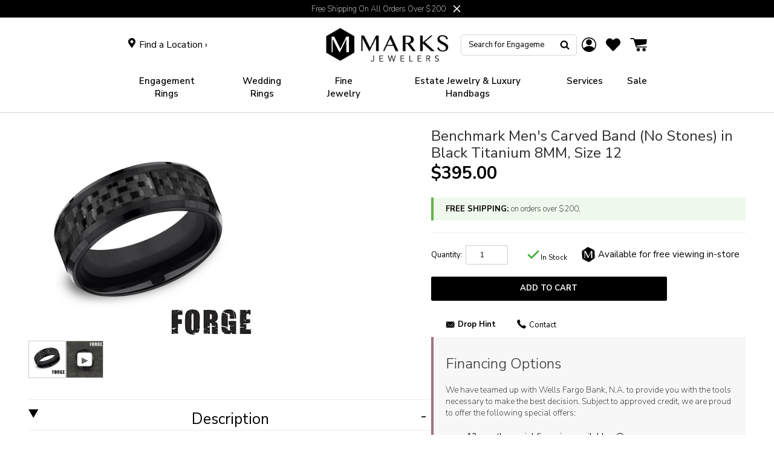

--- FILE ---
content_type: text/html; charset=UTF-8
request_url: https://embedsocial.com/api/pro_hashtag/4e2ec38058ac5110a198ead3cb7664fdf8b90acc/?origin=https%3A%2F%2Fwww.marks-jewelers.com%2Fproducts%2Fcarved-band-no-stones-in-titanium-black-8mm-7
body_size: 12208
content:



    
    
    
<!DOCTYPE html>
<html lang="en">
    <head>
        <meta charset="UTF-8" />
        <title>EmbedSocial Universal Widget</title>
        <meta name="viewport" content="width=device-width, initial-scale=1, minimum-scale=1, maximum-scale=2">
                    <meta name="referrer" content="no-referrer" />
        
        
        
                                    <link id="font-link" href="https://embedsocial.com/cdn/fonts/roboto/stylesheet.css" rel="preload" as="style" onload="this.onload=null;this.rel='stylesheet'">
                    
        
                        
                    
    <link crossorigin rel="stylesheet" href="https://embedsocial.com/api/build/assets/WidgetFooter-BcZsuQcK.css"><link crossorigin rel="stylesheet" href="https://embedsocial.com/api/build/assets/HeaderRatingElement-CGNAMeS5.css"><link crossorigin rel="stylesheet" href="https://embedsocial.com/api/build/assets/widgetviewlive-CzhscWXM.css"><link crossorigin rel="modulepreload" href="https://embedsocial.com/api/build/assets/ajaxService-BSiDZCS8.js"><link crossorigin rel="modulepreload" href="https://embedsocial.com/api/build/assets/utilsServices-C7HyKjMK.js"><link crossorigin rel="modulepreload" href="https://embedsocial.com/api/build/assets/constants-D-JaaPMF.js"><link crossorigin rel="modulepreload" href="https://embedsocial.com/api/build/assets/WidgetFooter-CiFh4aQX.js"><link crossorigin rel="modulepreload" href="https://embedsocial.com/api/build/assets/_plugin-vue_export-helper-DlAUqK2U.js"><link crossorigin rel="modulepreload" href="https://embedsocial.com/api/build/assets/HeaderRatingElement-CrChbRm2.js"><link crossorigin rel="modulepreload" href="https://embedsocial.com/api/build/assets/LogoTypeRenderer-BU2TQk3d.js"><link crossorigin rel="modulepreload" href="https://embedsocial.com/api/build/assets/messages.english-CzePaLak.js">
    <style id="es-custom-css"></style>

            </head>
    <body class="es-body">
            
    <div id="widget-view-live" data-component="LayoutType"></div>
                        <script>
                window.baseUrl = 'https://embedsocial.com/admin';
                window.embeddedBaseUrl = 'https://embedsocial.com/api';
                window.locale = 'en';
                window.widgetLocation = '';

                window.shouldEnableDefaultReviewerAvatar = false;
                                    window.shouldEnableDefaultReviewerAvatar = true;
                
                
                window.paginationUrl = '';
                                    window.paginationUrl = 'https://embedsocial.com/api/widget_items/';
                
                window.filterMediaUrl = '';
                                    window.filterMediaUrl = 'https://embedsocial.com/api/widget_items/';
                
                window.isFreeUser = false;
                
                window.isJapaneseUserWidget = false;
                
                window.showTrustpilotLogo = false;
                
                window.lightboxBaseUrl = 'https://embedsocial.com/api/pro_hashtag_new_widgets_lightbox/';
                                    window.lightboxBaseUrl = 'https://embedsocial.com/api/widget_lightbox/';
                
                window.widgetLanguage = 'english';
                                    window.widgetLanguage = 'english';
                
                window.translations = null;
                                    window.translations = '\u007B\u0022w_rating\u0022\u003A\u0022rating\u0020from\u0022,\u0022w_rating_of\u0022\u003A\u0022rating\u0020of\u0022,\u0022w_average_rating_of\u0022\u003A\u0022average\u0020rating\u0020of\u0022,\u0022w_no_reviews_found\u0022\u003A\u0022No\u0020reviews\u0020found\u0022,\u0022w_reviews\u0022\u003A\u0022reviews\u0022,\u0022w_review\u0022\u003A\u0022review\u0022,\u0022w_post\u0022\u003A\u0022post\u0022,\u0022w_posts\u0022\u003A\u0022posts\u0022,\u0022w_all_posts\u0022\u003A\u0022All\u0020Posts\u0022,\u0022w_see_less\u0022\u003A\u0022See\u0020less\u0022,\u0022w_see_more\u0022\u003A\u0022See\u0020more\u0022,\u0022w_share_experience\u0022\u003A\u0022Share\u0020your\u0020experience\u0022,\u0022w_rating_l\u0022\u003A\u0022Rating\u0022,\u0022w_review_l\u0022\u003A\u0022Review\u0022,\u0022w_name_l\u0022\u003A\u0022First\u0020and\u0020last\u0020name\u0022,\u0022w_email_l\u0022\u003A\u0022Email\u0022,\u0022w_share_photos\u0022\u003A\u0022Share\u0020photos\u0022,\u0022w_video_testimonial\u0022\u003A\u0022Video\u0020testimonial\u0022,\u0022w_submit_review\u0022\u003A\u0022Submit\u0020review\u0022,\u0022w_email_not_valid\u0022\u003A\u0022Email\u0020is\u0020not\u0020valid\u0022,\u0022w_field_required\u0022\u003A\u0022This\u0020field\u0020is\u0020required\u0021\u0022,\u0022w_something_went_wrong\u0022\u003A\u0022Something\u0020went\u0020wrong,\u0020please\u0020try\u0020again\u0020later\u0021\u0022,\u0022w_review_submitted\u0022\u003A\u0022Your\u0020review\u0020is\u0020successfuly\u0020submitted\u0021\u0022,\u0022w_following_formats\u0022\u003A\u0022Maximum\u0020size\u003A\u00202MB,\u0020jpg,\u0020jpeg,\u0020png\u0020or\u0020webp\u0022,\u0022w_smaller_format\u0022\u003A\u0022The\u0020image\u0020must\u0020be\u0020smaller\u0020than\u00202\u0020MB\u0022,\u0022w_load_more\u0022\u003A\u0022Load\u0020more\u0022,\u0022w_leave_review\u0022\u003A\u0022Leave\u0020a\u0020review\u0022,\u0022w_leave_review_google\u0022\u003A\u0022Leave\u0020a\u0020review\u0020on\u0020Google\u0022,\u0022w_leave_review_trustpilot\u0022\u003A\u0022Leave\u0020a\u0020review\u0020on\u0020Trustpilot\u0022,\u0022w_follow_us\u0022\u003A\u0022Follow\u0020us\u0022,\u0022w_shop_products\u0022\u003A\u0022Shop\u0020products\u0022,\u0022w_click_products\u0022\u003A\u0022Click\u0020to\u0020view\u0020products\u0022,\u0022w_view_products\u0022\u003A\u0022View\u0020products\u0022,\u0022w_text_goes_here\u0022\u003A\u0022Text\u0020goes\u0020here...\u0022,\u0022w_writting_your_review\u0022\u003A\u0022Writing\u0020your\u0020review...\u0022,\u0022w_ai_review\u0022\u003A\u0022AI\u0020Review\u0022,\u0022w_generate\u0022\u003A\u0022Generate\u0022,\u0022w_write_keywords\u0022\u003A\u0022Write\u0020keywords\u0020you\u0020would\u0020like\u0020to\u0020include\u0020in\u0020the\u0020review\u0022,\u0022w_enter_keywords_to_generate_review\u0022\u003A\u0022Enter\u0020keywords\u0020to\u0020generate\u0020review\u0022,\u0022w_close_ai_review\u0022\u003A\u0022close\u0020AI\u0020review\u0022,\u0022w_you_have\u0022\u003A\u0022You\u0020have\u0022,\u0022w_magic_reviews_left\u0022\u003A\u0022magic\u0020reviews\u0020left\u0022,\u0022w_try_again\u0022\u003A\u0022Try\u0020again\u0022,\u0022w_proof_summary\u0022\u003A\u0022Social\u0020proof\u0020summary\u0022,\u0022w_based_on\u0022\u003A\u0022based\u0020on\u0022,\u0022w_customer_reviews\u0022\u003A\u0022customer\u0020reviews\u0022,\u0022w_review_title\u0022\u003A\u0022Review\u0020title\u0022,\u0022w_privacy_policy\u0022\u003A\u0022Privacy\u0020Policy\u0022,\u0022w_i_accept\u0022\u003A\u0022I\u0020accept\u0020the\u0022,\u0022w_welcome\u0022\u003A\u0022Welcome\u0022,\u0022w_response\u0022\u003A\u0022Response\u0022,\u0022w_welcome_submit_review\u0022\u003A\u0022Select\u0020where\u0020to\u0020submit\u0020your\u0020review\u0022,\u0022w_submit_title\u0022\u003A\u0022Submit\u0020text\u0020or\u0020video\u0020testimonial\u0022,\u0022w_submit_text\u0022\u003A\u0022Text\u0020your\u0020feedback\u0020or\u0020record\u0020a\u0020video\u0020testimonial\u0022,\u0022w_no_results_found\u0022\u003A\u0022No\u0020results\u0020found\u0022,\u0022w_all_reviews\u0022\u003A\u0022All\u0020Reviews\u0022,\u0022w_share_voice\u0022\u003A\u0022Share\u0020your\u0020voice\u0021\u0020Your\u0020post\u0020can\u0020impact\u0020others\u0022,\u0022w_description\u0022\u003A\u0022Description\u0022,\u0022w_submit_post\u0022\u003A\u0022Submit\u0020post\u0022,\u0022w_avatar_photo\u0022\u003A\u0022Your\u0020avatar\u0020photo\u0022,\u0022w_upload_photo\u0022\u003A\u0022Upload\u0020photo...\u0022,\u0022w_maximum_size\u0022\u003A\u0022Maximum\u0020size\u003A\u00202MB,\u0020jpg,\u0020jpeg,\u0020png\u0020or\u0020webp\u0022,\u0022w_error_image\u0022\u003A\u0022The\u0020image\u0020must\u0020be\u0020smaller\u0020than\u00202\u0020MB\u0022,\u0022w_share_post\u0022\u003A\u0022Share\u0020your\u0020post\u0022,\u0022w_permissions\u0022\u003A\u0022I\u0020agree\u0020for\u0020my\u0020review\u0020to\u0020be\u0020publically\u0020shared\u0022,\u0022w_record_video\u0022\u003A\u0022Record\u0020video\u0022,\u0022w_upload_video\u0022\u003A\u0022Upload\u0020video...\u0022,\u0022w_uploading_video\u0022\u003A\u0022Uploading\u0020video...\u0022,\u0022w_change_video\u0022\u003A\u0022Change\u0020video...\u0022,\u0022w_video_max_size\u0022\u003A\u0022Maximum\u0020size\u003A\u0022,\u0022w_exceeded_max_size_text\u0022\u003A\u0022Exceeded\u0020the\u0020maximum\u0020size\u0020of\u0022,\u0022w_upload_smaller_video_text\u0022\u003A\u0022Please\u0020upload\u0020a\u0020smaller\u0020video.\u0022,\u0022w_not_supported_format_text\u0022\u003A\u0022Not\u0020supported\u0020video\u0020format.\u0020Upload\u003A\u0022,\u0022w_record_video_testimonial\u0022\u003A\u0022Record\u0020video\u0020testimonial\u0022,\u0022w_record_video_camera_preview\u0022\u003A\u0022Camera\u0020preview\u0020\u002D\u0020Not\u0020recording\u0022,\u0022w_record_video_start_recording\u0022\u003A\u0022Start\u0020recording\u0022,\u0022w_record_video_your_recording\u0022\u003A\u0022Your\u0020recording\u0022,\u0022w_record_video_stop_recording\u0022\u003A\u0022Stop\u0020recording\u0022,\u0022w_record_video_redo_recording\u0022\u003A\u0022Redo\u0020recording\u0022,\u0022w_record_video_use_this_video\u0022\u003A\u0022Use\u0020this\u0020video\u0022,\u0022w_record_video_no_permission\u0022\u003A\u0022Could\u0020not\u0020access\u0020camera\u0020and\u0020microphone.\u0020Please\u0020allow\u0020this\u0020permission\u0020in\u0020your\u0020browser,\u0020or\u0020try\u0020uploading\u0020video\u0020instead\u0022,\u0022w_translated_by_ai\u0022\u003A\u0022Translated\u0020by\u0020AI\u0022,\u0022w_product_card_button\u0022\u003A\u0022Shop\u0022,\u0022w_userfeedbackform_back\u0022\u003A\u0022Go\u0020back\u0022,\u0022w_userfeedbackform_next\u0022\u003A\u0022Next\u0022,\u0022w_userfeedbackform_submit\u0022\u003A\u0022Submit\u0022,\u0022w_userfeedbackform_success_thankyou\u0022\u003A\u0022Thank\u0020you\u0021\u0022,\u0022w_userfeedbackform_success_photoswillbereviewed\u0022\u003A\u0022Your\u0020photos\u0020will\u0020be\u0020reviewed\u0020before\u0020being\u0020added\u0020to\u0020our\u0020widget.\u0022,\u0022w_userfeedbackform_success_untilnexttime\u0022\u003A\u0022Until\u0020next\u0020time\u0021\u0022,\u0022w_userfeedbackform_inserturl\u0022\u003A\u0022Insert\u0020post\u0020URL\u0022,\u0022w_userfeedbackform_uploadmanually\u0022\u003A\u0022Upload\u0020image\u0020manually\u0022,\u0022w_userfeedbackform_shareyourexperience_title\u0022\u003A\u0022Share\u0020your\u0020voice\u0021\u0020Your\u0020post\u0020can\u0020impact\u0020others\u0020\\ud83d\\ude0d\u0022,\u0022w_userfeedbackform_or\u0022\u003A\u0022or\u0022,\u0022w_userfeedbackform_postlink\u0022\u003A\u0022Post\u0020link\u0022,\u0022w_userfeedbackform_previewofthemedia\u0022\u003A\u0022Preview\u0020of\u0020the\u0020media\u0020you\u0020are\u0020about\u0020to\u0020submit\u0022,\u0022w_userfeedbackform_somethingwentwrong\u0022\u003A\u0022Something\u0020went\u0020wrong.\u0020Make\u0020sure\u0020the\u0020link\u0020is\u0020from\u0020an\u0020Instagram\u0020post\u0020or\u0020try\u0020another\u0020link.\u0022,\u0022w_products\u0022\u003A\u0022Products\u0022\u007D';
                
                                    window.isTemplatePreview = false;
                    window.widget = '\u007B\u0022id\u0022\u003A112780,\u0022ownerId\u0022\u003A147845,\u0022widgetRef\u0022\u003A\u00224e2ec38058ac5110a198ead3cb7664fdf8b90acc\u0022,\u0022widgetName\u0022\u003A\u0022Marks\u0020Jewelers\u0020New\u0020Review\u0020Widget\u0022,\u0022template\u0022\u003A\u007B\u0022id\u0022\u003A1,\u0022ownerId\u0022\u003Anull,\u0022templateRef\u0022\u003A\u0022MfPIyy0bAd500QyfrK0xySzEvFrn3jzqbMhuJRRx\\r\\n\u0022,\u0022templateName\u0022\u003A\u0022base\u0022,\u0022theme\u0022\u003A\u007B\u0022id\u0022\u003A1,\u0022name\u0022\u003A\u0022default\u0022,\u0022published\u0022\u003Atrue,\u0022createdOn\u0022\u003A\u00222022\u002D03\u002D31\u002012\u003A20\u003A49\u0022,\u0022updatedOn\u0022\u003A\u00222022\u002D03\u002D31\u002012\u003A20\u003A49\u0022,\u0022status\u0022\u003Atrue\u007D,\u0022templateCategories\u0022\u003Anull,\u0022layout\u0022\u003A\u007B\u0022id\u0022\u003A1,\u0022name\u0022\u003A\u0022feed\u0022,\u0022product\u0022\u003A\u0022feed\u0022\u007D,\u0022templateType\u0022\u003A\u0022manually_configured\u0022,\u0022activeAiWidgetContent\u0022\u003Anull,\u0022mediaData\u0022\u003Anull,\u0022widgetRef\u0022\u003Anull,\u0022createdBy\u0022\u003Anull,\u0022validUntil\u0022\u003A\u00222022\u002D05\u002D09\u002015\u003A46\u003A17\u0022,\u0022createdOn\u0022\u003A\u00222022\u002D05\u002D09\u002015\u003A46\u003A17\u0022,\u0022updatedOn\u0022\u003Anull,\u0022status\u0022\u003Atrue\u007D,\u0022layout\u0022\u003A\u007B\u0022id\u0022\u003A4,\u0022name\u0022\u003A\u0022slider\u0022,\u0022product\u0022\u003A\u0022reviews\u0022\u007D,\u0022theme\u0022\u003A\u007B\u0022id\u0022\u003A1,\u0022name\u0022\u003A\u0022default\u0022,\u0022published\u0022\u003Atrue,\u0022createdOn\u0022\u003A\u00222022\u002D03\u002D31\u002012\u003A20\u003A49\u0022,\u0022updatedOn\u0022\u003A\u00222022\u002D03\u002D31\u002012\u003A20\u003A49\u0022,\u0022status\u0022\u003Atrue\u007D,\u0022sources\u0022\u003A\u005B\u007B\u0022id\u0022\u003A100128,\u0022sourceType\u0022\u003A\u0022google\u0022,\u0022sourceSubtype\u0022\u003A\u0022place\u0022,\u0022sourceId\u0022\u003A\u0022ChIJF0J4Hhg1wYkRRFhH1gnM4nc\u0022,\u0022sourceSearchId\u0022\u003A\u0022ChIJF0J4Hhg1wYkRRFhH1gnM4nc\u0022,\u0022sourceName\u0022\u003A\u0022Marks\u0020Jewelers\u0020\u002D\u0020Mount\u0020Laurel\u0022,\u0022sourceUsername\u0022\u003A\u0022Joshua\u0020Rubin\u0022,\u0022sourceCoverPhotoLink\u0022\u003A\u0022\u0022,\u0022leaveAReviewLink\u0022\u003A\u0022https\u003A\\\/\\\/search.google.com\\\/local\\\/writereview\u003Fplaceid\u003DChIJF0J4Hhg1wYkRRFhH1gnM4nc\u0022,\u0022isVerified\u0022\u003Atrue,\u0022sourceLink\u0022\u003A\u0022https\u003A\\\/\\\/maps.google.com\\\/maps\u003Fcid\u003D8638691377871804484\u0022,\u0022createdOn\u0022\u003A\u005B\u005D,\u0022autoAddMedia\u0022\u003A\u0022Yes\u0022,\u0022mediaType\u0022\u003A\u0022review\u0022,\u0022widgetSourceId\u0022\u003A197464,\u0022sourceCity\u0022\u003A\u0022Mt\u0020Laurel\u0020Township\u0022,\u0022sourceCountry\u0022\u003A\u0022United\u0020States\u0022,\u0022numOfPosts\u0022\u003A246\u007D,\u007B\u0022id\u0022\u003A26303,\u0022sourceType\u0022\u003A\u0022google\u0022,\u0022sourceSubtype\u0022\u003A\u0022place\u0022,\u0022sourceId\u0022\u003A\u0022ChIJb7puzA2kxokRkCDLnjIPDqc\u0022,\u0022sourceSearchId\u0022\u003A\u0022ChIJb7puzA2kxokRkCDLnjIPDqc\u0022,\u0022sourceName\u0022\u003A\u0022Marks\u0020Jewelers\u0020\u002D\u0020Montgomeryville\u0022,\u0022sourceUsername\u0022\u003A\u0022Joshua\u0020Rubin\u0022,\u0022sourceCoverPhotoLink\u0022\u003A\u0022\u0022,\u0022leaveAReviewLink\u0022\u003A\u0022https\u003A\\\/\\\/search.google.com\\\/local\\\/writereview\u003Fplaceid\u003DChIJb7puzA2kxokRkCDLnjIPDqc\u0022,\u0022isVerified\u0022\u003Atrue,\u0022sourceLink\u0022\u003A\u0022https\u003A\\\/\\\/maps.google.com\\\/maps\u003Fcid\u003D12037575564094808208\u0022,\u0022createdOn\u0022\u003A\u005B\u005D,\u0022autoAddMedia\u0022\u003A\u0022Yes\u0022,\u0022mediaType\u0022\u003A\u0022review\u0022,\u0022widgetSourceId\u0022\u003A188495,\u0022sourceCity\u0022\u003A\u0022Montgomeryville\u0022,\u0022sourceCountry\u0022\u003A\u0022United\u0020States\u0022,\u0022numOfPosts\u0022\u003A2946\u007D\u005D,\u0022activeAiWidgetContent\u0022\u003Anull,\u0022widgetType\u0022\u003A\u0022manually_configured\u0022,\u0022createdOn\u0022\u003A\u00222024\u002D11\u002D20\u002015\u003A18\u003A01\u0022,\u0022updatedOn\u0022\u003A\u00222024\u002D11\u002D20\u002015\u003A19\u003A43\u0022,\u0022status\u0022\u003Atrue\u007D';

                    window.widgetMedia = [];
                    window.numMaxMedia = 0;
                                                                        window.widgetMedia = '\u005B\u007B\u0022id\u0022\u003A12790855,\u0022authorName\u0022\u003A\u0022Christine\u0020Carlin\u0022,\u0022profilePhotoUrl\u0022\u003A\u0022https\u003A\\\/\\\/lh3.googleusercontent.com\\\/a\\\/ACg8ocI3fQzronpjfuJhP177FeoM7L\u002DUivlWpMGG4\u002DjxwEFulWw3\u002Dg\u003Ds120\u002Dc\u002Drp\u002Dmo\u002Dbr100\u0022,\u0022mediaCreatedOn\u0022\u003A\u0022Feb\u002001,\u00202026\u0022,\u0022sourceSearchId\u0022\u003A\u0022ChIJb7puzA2kxokRkCDLnjIPDqc\u0022,\u0022sourceType\u0022\u003A\u0022google\u0022,\u0022sourceLink\u0022\u003Anull,\u0022caption\u0022\u003A\u0022Long\u0020time\u0020customers\u0020of\u0020Mark\\u2019s.\u0020We\u0020are\u0020not\u0020big\u0020spenders\u0020but\u0020they\u0020always\u0020treat\u0020us\u0020like\u0020we\u0020are\u0021\u0020Today\u0020we\u0020went\u0020in\u0020for\u0020updated\u0020wedding\u0020bands\u0020\u0028\u0020married\u002028\u0020years\u0020\u0029.\u0020Amanda\u0020was\u0020our\u0020sales\u0020rep.\u0020Told\u0020her\u0020our\u0020budget\u0020and\u0020she\u0020asked\u0020us\u0020great\u0020questions\u0020to\u0020learn\u0020a\u0020little\u0020bit\u0020more\u0020about\u0020who\u0020we\u0020really\u0020are.\u0020My\u0020husband\u0020and\u0020I\u0020both\u0020left\u0020there\u0020today\u0020absolutely\u0020thrilled\u0020with\u0020what\u0020we\u0020chose\u0020\\u2764\\ufe0f\u0020Highly\u0020recommend\u0020Mark\\u2019s\u0020Jewelers\u0021\u0021\u0022,\u0022rating\u0022\u003A5,\u0022type\u0022\u003A\u0022text\u0022,\u0022image\u0022\u003A\u005B\u005D,\u0022largeImage\u0022\u003A\u005B\u005D,\u0022carousel\u0022\u003A\u005B\u005D,\u0022video\u0022\u003A\u005B\u005D,\u0022mediaId\u0022\u003A\u0022AbFvOqk_aNq405zTE_5DIESTn5WAzz\u002DMfHRmjj40rxmJMXJDTiJFmdaOCO0eplaAQ40AKOIq_j2DCw\u0022,\u0022formattedCaption\u0022\u003A\u0022Long\u0020time\u0020customers\u0020of\u0020Mark\\u2019s.\u0020We\u0020are\u0020not\u0020big\u0020spenders\u0020but\u0020they\u0020always\u0020treat\u0020us\u0020like\u0020we\u0020are\u0021\u0020Today\u0020we\u0020went\u0020in\u0020for\u0020updated\u0020wedding\u0020bands\u0020\u0028\u0020married\u002028\u0020years\u0020\u0029.\u0020Amanda\u0020was\u0020our\u0020sales\u0020rep.\u0020Told\u0020her\u0020our\u0020budget\u0020and\u0020she\u0020asked\u0020us\u0020great\u0020questions\u0020to\u0020learn\u0020a\u0020little\u0020bit\u0020more\u0020about\u0020who\u0020we\u0020really\u0020are.\u0020My\u0020husband\u0020and\u0020I\u0020both\u0020left\u0020there\u0020today\u0020absolutely\u0020thrilled\u0020with\u0020what\u0020we\u0020chose\u0020\\u2764\\ufe0f\u0020Highly\u0020recommend\u0020Mark\\u2019s\u0020Jewelers\u0021\u0021\u0022,\u0022title\u0022\u003Anull,\u0022aiTitle\u0022\u003Anull,\u0022userUrl\u0022\u003Anull,\u0022moderationId\u0022\u003A\u0022review\u002D12790855\u0022,\u0022mediaLink\u0022\u003A\u0022https\u003A\\\/\\\/maps.google.com\\\/maps\u003Fcid\u003D12037575564094808208\u0022,\u0022formattedDate\u0022\u003A\u00222\u0020days\u0020ago\u0022,\u0022cta\u0022\u003Anull,\u0022sourceCoverPhoto\u0022\u003Anull,\u0022itemType\u0022\u003A\u0022review\u0022,\u0022tags\u0022\u003A\u005B\u005D,\u0022productTags\u0022\u003A\u005B\u005D,\u0022translationsData\u0022\u003A\u005B\u005D,\u0022originalCreatedOn\u0022\u003A\u00222026\u002D02\u002D01\u002001\u003A16\u003A25\u0022,\u0022sourceLogoUrl\u0022\u003Anull,\u0022sourceLocation\u0022\u003A\u0022Montgomeryville,\u0020United\u0020States\u0022,\u0022pinStatus\u0022\u003Anull,\u0022priority\u0022\u003Anull,\u0022aiScore\u0022\u003Anull\u007D,\u007B\u0022id\u0022\u003A12785952,\u0022authorName\u0022\u003A\u0022Cristina\u0020Pergament\u0022,\u0022profilePhotoUrl\u0022\u003A\u0022https\u003A\\\/\\\/lh3.googleusercontent.com\\\/a\u002D\\\/ALV\u002DUjWP6Da59cXITkYn49z4MBikV5CKZ4kIQA0uaMhrdWeKN1qJSnKSwA\u003Ds120\u002Dc\u002Drp\u002Dmo\u002Dba2\u002Dbr100\u0022,\u0022mediaCreatedOn\u0022\u003A\u0022Jan\u002030,\u00202026\u0022,\u0022sourceSearchId\u0022\u003A\u0022ChIJb7puzA2kxokRkCDLnjIPDqc\u0022,\u0022sourceType\u0022\u003A\u0022google\u0022,\u0022sourceLink\u0022\u003Anull,\u0022caption\u0022\u003A\u0022Wonderful\u0020service\u0020and\u0020work\u0022,\u0022rating\u0022\u003A5,\u0022type\u0022\u003A\u0022text\u0022,\u0022image\u0022\u003A\u005B\u005D,\u0022largeImage\u0022\u003A\u005B\u005D,\u0022carousel\u0022\u003A\u005B\u005D,\u0022video\u0022\u003A\u005B\u005D,\u0022mediaId\u0022\u003A\u0022AbFvOqkK0GvOmrw9pmQ8xGDa2kGPk77UpOkWLnzFHJUEL\u002DfzNx0yZUePoX\u002DRCrCeTNxx\u002DVvPFM7Oew\u0022,\u0022formattedCaption\u0022\u003A\u0022Wonderful\u0020service\u0020and\u0020work\u0022,\u0022title\u0022\u003Anull,\u0022aiTitle\u0022\u003Anull,\u0022userUrl\u0022\u003Anull,\u0022moderationId\u0022\u003A\u0022review\u002D12785952\u0022,\u0022mediaLink\u0022\u003A\u0022https\u003A\\\/\\\/maps.google.com\\\/maps\u003Fcid\u003D12037575564094808208\u0022,\u0022formattedDate\u0022\u003A\u00223\u0020days\u0020ago\u0022,\u0022cta\u0022\u003Anull,\u0022sourceCoverPhoto\u0022\u003Anull,\u0022itemType\u0022\u003A\u0022review\u0022,\u0022tags\u0022\u003A\u005B\u005D,\u0022productTags\u0022\u003A\u005B\u005D,\u0022translationsData\u0022\u003A\u005B\u005D,\u0022originalCreatedOn\u0022\u003A\u00222026\u002D01\u002D30\u002022\u003A02\u003A34\u0022,\u0022sourceLogoUrl\u0022\u003Anull,\u0022sourceLocation\u0022\u003A\u0022Montgomeryville,\u0020United\u0020States\u0022,\u0022pinStatus\u0022\u003Anull,\u0022priority\u0022\u003Anull,\u0022aiScore\u0022\u003Anull\u007D,\u007B\u0022id\u0022\u003A12775678,\u0022authorName\u0022\u003A\u0022Michael\u0020G\u0022,\u0022profilePhotoUrl\u0022\u003A\u0022https\u003A\\\/\\\/lh3.googleusercontent.com\\\/a\u002D\\\/ALV\u002DUjU20LNwEpZRhFVi6kNwdKGyf__gFazk5EZM_LxtzWC3cu2FBq6c\u003Ds120\u002Dc\u002Drp\u002Dmo\u002Dbr100\u0022,\u0022mediaCreatedOn\u0022\u003A\u0022Jan\u002029,\u00202026\u0022,\u0022sourceSearchId\u0022\u003A\u0022ChIJb7puzA2kxokRkCDLnjIPDqc\u0022,\u0022sourceType\u0022\u003A\u0022google\u0022,\u0022sourceLink\u0022\u003Anull,\u0022caption\u0022\u003A\u0022Trish\u0020was\u0020amazing.\u0020Helped\u0020us\u0020pick\u0020out\u0020jewelry\u0020for\u0020my\u0020wife\\u2019s\u0020birthday.\u0020Was\u0020patient\u0020,\u0020pleasant,\u0020and\u0020explained\u0020the\u0020pieces\u0020thoroughly.\u0020Good\u0020sense\u0020of\u0020humor\u0020too\u0021\u0020Will\u0020return\u0020to\u0020Marks.\u0022,\u0022rating\u0022\u003A5,\u0022type\u0022\u003A\u0022text\u0022,\u0022image\u0022\u003A\u005B\u005D,\u0022largeImage\u0022\u003A\u005B\u005D,\u0022carousel\u0022\u003A\u005B\u005D,\u0022video\u0022\u003A\u005B\u005D,\u0022mediaId\u0022\u003A\u0022AbFvOqlq6TIYju2evtg2N26C_JENBnuzFtlmPM2hx_DKuVTxsCPDybbTY24eTjtHgGIs6thRQBIwMw\u0022,\u0022formattedCaption\u0022\u003A\u0022Trish\u0020was\u0020amazing.\u0020Helped\u0020us\u0020pick\u0020out\u0020jewelry\u0020for\u0020my\u0020wife\\u2019s\u0020birthday.\u0020Was\u0020patient\u0020,\u0020pleasant,\u0020and\u0020explained\u0020the\u0020pieces\u0020thoroughly.\u0020Good\u0020sense\u0020of\u0020humor\u0020too\u0021\u0020Will\u0020return\u0020to\u0020Marks.\u0022,\u0022title\u0022\u003Anull,\u0022aiTitle\u0022\u003Anull,\u0022userUrl\u0022\u003Anull,\u0022moderationId\u0022\u003A\u0022review\u002D12775678\u0022,\u0022mediaLink\u0022\u003A\u0022https\u003A\\\/\\\/maps.google.com\\\/maps\u003Fcid\u003D12037575564094808208\u0022,\u0022formattedDate\u0022\u003A\u00225\u0020days\u0020ago\u0022,\u0022cta\u0022\u003Anull,\u0022sourceCoverPhoto\u0022\u003Anull,\u0022itemType\u0022\u003A\u0022review\u0022,\u0022tags\u0022\u003A\u005B\u005D,\u0022productTags\u0022\u003A\u005B\u005D,\u0022translationsData\u0022\u003A\u005B\u005D,\u0022originalCreatedOn\u0022\u003A\u00222026\u002D01\u002D29\u002001\u003A13\u003A36\u0022,\u0022sourceLogoUrl\u0022\u003Anull,\u0022sourceLocation\u0022\u003A\u0022Montgomeryville,\u0020United\u0020States\u0022,\u0022pinStatus\u0022\u003Anull,\u0022priority\u0022\u003Anull,\u0022aiScore\u0022\u003Anull\u007D,\u007B\u0022id\u0022\u003A12767454,\u0022authorName\u0022\u003A\u0022Grant\u0020D\u0022,\u0022profilePhotoUrl\u0022\u003A\u0022https\u003A\\\/\\\/lh3.googleusercontent.com\\\/a\\\/ACg8ocJxRPeX6og55sVHoPuqzytNNbuVCv68yw3LgxMmg4xEIVyp4A\u003Ds120\u002Dc\u002Drp\u002Dmo\u002Dbr100\u0022,\u0022mediaCreatedOn\u0022\u003A\u0022Jan\u002027,\u00202026\u0022,\u0022sourceSearchId\u0022\u003A\u0022ChIJb7puzA2kxokRkCDLnjIPDqc\u0022,\u0022sourceType\u0022\u003A\u0022google\u0022,\u0022sourceLink\u0022\u003Anull,\u0022caption\u0022\u003A\u0022Fast,\u0020good\u002Dquality,\u0020just\u0020what\u0020I\u0020was\u0020looking\u0020for.\u0020Would\u0020recommend\u0022,\u0022rating\u0022\u003A5,\u0022type\u0022\u003A\u0022text\u0022,\u0022image\u0022\u003A\u005B\u005D,\u0022largeImage\u0022\u003A\u005B\u005D,\u0022carousel\u0022\u003A\u005B\u005D,\u0022video\u0022\u003A\u005B\u005D,\u0022mediaId\u0022\u003A\u0022AbFvOqmUfxnbnIHJ1VAf2zfSty11Nn29f\u002DZig\u002Dsf3jV5tcuPJG8S_bTWHYTk_rwg69W0lW_K_fK7fg\u0022,\u0022formattedCaption\u0022\u003A\u0022Fast,\u0020good\u002Dquality,\u0020just\u0020what\u0020I\u0020was\u0020looking\u0020for.\u0020Would\u0020recommend\u0022,\u0022title\u0022\u003Anull,\u0022aiTitle\u0022\u003Anull,\u0022userUrl\u0022\u003Anull,\u0022moderationId\u0022\u003A\u0022review\u002D12767454\u0022,\u0022mediaLink\u0022\u003A\u0022https\u003A\\\/\\\/maps.google.com\\\/maps\u003Fcid\u003D12037575564094808208\u0022,\u0022formattedDate\u0022\u003A\u00226\u0020days\u0020ago\u0022,\u0022cta\u0022\u003Anull,\u0022sourceCoverPhoto\u0022\u003Anull,\u0022itemType\u0022\u003A\u0022review\u0022,\u0022tags\u0022\u003A\u005B\u005D,\u0022productTags\u0022\u003A\u005B\u005D,\u0022translationsData\u0022\u003A\u005B\u005D,\u0022originalCreatedOn\u0022\u003A\u00222026\u002D01\u002D27\u002019\u003A51\u003A22\u0022,\u0022sourceLogoUrl\u0022\u003Anull,\u0022sourceLocation\u0022\u003A\u0022Montgomeryville,\u0020United\u0020States\u0022,\u0022pinStatus\u0022\u003Anull,\u0022priority\u0022\u003Anull,\u0022aiScore\u0022\u003Anull\u007D,\u007B\u0022id\u0022\u003A12760413,\u0022authorName\u0022\u003A\u0022Mike\u0020P\u0022,\u0022profilePhotoUrl\u0022\u003A\u0022https\u003A\\\/\\\/lh3.googleusercontent.com\\\/a\\\/ACg8ocLqamgNXAXj8cDhHgZNyoPgsVrilpTaMTV4ChBg9AhoMKRnRA\u003Ds120\u002Dc\u002Drp\u002Dmo\u002Dbr100\u0022,\u0022mediaCreatedOn\u0022\u003A\u0022Jan\u002024,\u00202026\u0022,\u0022sourceSearchId\u0022\u003A\u0022ChIJb7puzA2kxokRkCDLnjIPDqc\u0022,\u0022sourceType\u0022\u003A\u0022google\u0022,\u0022sourceLink\u0022\u003Anull,\u0022caption\u0022\u003A\u0022Everyone\u0020here\u0020is\u0020extremely\u0020helpful\u0020and\u0020friendly.\u0020They\u0020do\u0020a\u0020fantastic\u0020job\u0020of\u0020giving\u0020you\u0020the\u0020best\u0020value\u0020for\u0020your\u0020budget\u0020and\u0020have\u0020amazing\u0020custom\u0020jewelry\u0021\u0022,\u0022rating\u0022\u003A5,\u0022type\u0022\u003A\u0022text\u0022,\u0022image\u0022\u003A\u005B\u005D,\u0022largeImage\u0022\u003A\u005B\u005D,\u0022carousel\u0022\u003A\u005B\u005D,\u0022video\u0022\u003A\u005B\u005D,\u0022mediaId\u0022\u003A\u0022AbFvOqnoUofgfphlxZOpUyv0fGL\u002D6lbS6mjY7D_wVM3qsiCr1E3BQHGCAzFDHNSacgMrftM9c7imKg\u0022,\u0022formattedCaption\u0022\u003A\u0022Everyone\u0020here\u0020is\u0020extremely\u0020helpful\u0020and\u0020friendly.\u0020They\u0020do\u0020a\u0020fantastic\u0020job\u0020of\u0020giving\u0020you\u0020the\u0020best\u0020value\u0020for\u0020your\u0020budget\u0020and\u0020have\u0020amazing\u0020custom\u0020jewelry\u0021\u0022,\u0022title\u0022\u003Anull,\u0022aiTitle\u0022\u003Anull,\u0022userUrl\u0022\u003Anull,\u0022moderationId\u0022\u003A\u0022review\u002D12760413\u0022,\u0022mediaLink\u0022\u003A\u0022https\u003A\\\/\\\/maps.google.com\\\/maps\u003Fcid\u003D12037575564094808208\u0022,\u0022formattedDate\u0022\u003A\u0022a\u0020week\u0020ago\u0022,\u0022cta\u0022\u003Anull,\u0022sourceCoverPhoto\u0022\u003Anull,\u0022itemType\u0022\u003A\u0022review\u0022,\u0022tags\u0022\u003A\u005B\u005D,\u0022productTags\u0022\u003A\u005B\u005D,\u0022translationsData\u0022\u003A\u005B\u005D,\u0022originalCreatedOn\u0022\u003A\u00222026\u002D01\u002D24\u002022\u003A19\u003A50\u0022,\u0022sourceLogoUrl\u0022\u003Anull,\u0022sourceLocation\u0022\u003A\u0022Montgomeryville,\u0020United\u0020States\u0022,\u0022pinStatus\u0022\u003Anull,\u0022priority\u0022\u003Anull,\u0022aiScore\u0022\u003Anull\u007D,\u007B\u0022id\u0022\u003A12750211,\u0022authorName\u0022\u003A\u0022Ashley\u0020Marrero\u0022,\u0022profilePhotoUrl\u0022\u003A\u0022https\u003A\\\/\\\/lh3.googleusercontent.com\\\/a\u002D\\\/ALV\u002DUjUZMdnLziKG8u1sltwkIEd_OtrLfiMIlbwbkFBc\u002DWKAjQzNCGsLDA\u003Ds120\u002Dc\u002Drp\u002Dmo\u002Dbr100\u0022,\u0022mediaCreatedOn\u0022\u003A\u0022Jan\u002024,\u00202026\u0022,\u0022sourceSearchId\u0022\u003A\u0022ChIJF0J4Hhg1wYkRRFhH1gnM4nc\u0022,\u0022sourceType\u0022\u003A\u0022google\u0022,\u0022sourceLink\u0022\u003Anull,\u0022caption\u0022\u003A\u0022Dina\u0020was\u0020awesome\u0021\u0020It\u0020was\u0020my\u0020first\u0020time\u0020checking\u0020out\u0020Mark\\u2018s\u0020jewelers.\u0020I\u0020was\u0020Initially,\u0020just\u0020going\u0020in\u0020there\u0020to\u0020check\u0020out\u0020what\u0020they\u0020had\u0020because\u0020I\\u2019ve\u0020been\u0020in\u0020the\u0020market\u0020for\u0020watches.\u0020Dina\u0020was\u0020incredibly\u0020welcoming\u0020and\u0020easy\u0020to\u0020talk\u0020to\u0020about\u0020what\u0020I\u0020was\u0020looking\u0020for.\u0020I\u0020felt\u0020no\u0020judgment\u0020and\u0020no\u0020pressure.\u0020I\u0020ended\u0020up\u0020leaving\u0020with\u0020a\u0020watch\u0020for\u0020my\u0020partner.\u0020And\u0020I\u0020was\u0020very\u0020happy\u0020to\u0020work\u0020with\u0020the\u0020team.\u0020Will\u0020definitely\u0020be\u0020back\u0021\u0020\u0028\u003A\u0022,\u0022rating\u0022\u003A5,\u0022type\u0022\u003A\u0022text\u0022,\u0022image\u0022\u003A\u005B\u005D,\u0022largeImage\u0022\u003A\u005B\u005D,\u0022carousel\u0022\u003A\u005B\u005D,\u0022video\u0022\u003A\u005B\u005D,\u0022mediaId\u0022\u003A\u0022AbFvOqkpeZTMfPrljU2t6FkVQLuOUu\u002Dzv8Mq1vF8XGrKybM4ZJSJtPpLN3yu24f0sAnH\u002DQ0UDY3\u002D\u0022,\u0022formattedCaption\u0022\u003A\u0022Dina\u0020was\u0020awesome\u0021\u0020It\u0020was\u0020my\u0020first\u0020time\u0020checking\u0020out\u0020Mark\\u2018s\u0020jewelers.\u0020I\u0020was\u0020Initially,\u0020just\u0020going\u0020in\u0020there\u0020to\u0020check\u0020out\u0020what\u0020they\u0020had\u0020because\u0020I\\u2019ve\u0020been\u0020in\u0020the\u0020market\u0020for\u0020watches.\u0020Dina\u0020was\u0020incredibly\u0020welcoming\u0020and\u0020easy\u0020to\u0020talk\u0020to\u0020about\u0020what\u0020I\u0020was\u0020looking\u0020for.\u0020I\u0020felt\u0020no\u0020judgment\u0020and\u0020no\u0020pressure.\u0020I\u0020ended\u0020up\u0020leaving\u0020with\u0020a\u0020watch\u0020for\u0020my\u0020partner.\u0020And\u0020I\u0020was\u0020very\u0020happy\u0020to\u0020work\u0020with\u0020the\u0020team.\u0020Will\u0020definitely\u0020be\u0020back\u0021\u0020\u0028\u003A\u0022,\u0022title\u0022\u003Anull,\u0022aiTitle\u0022\u003Anull,\u0022userUrl\u0022\u003Anull,\u0022moderationId\u0022\u003A\u0022review\u002D12750211\u0022,\u0022mediaLink\u0022\u003A\u0022https\u003A\\\/\\\/maps.google.com\\\/maps\u003Fcid\u003D8638691377871804484\u0022,\u0022formattedDate\u0022\u003A\u0022a\u0020week\u0020ago\u0022,\u0022cta\u0022\u003Anull,\u0022sourceCoverPhoto\u0022\u003Anull,\u0022itemType\u0022\u003A\u0022review\u0022,\u0022tags\u0022\u003A\u005B\u005D,\u0022productTags\u0022\u003A\u005B\u005D,\u0022translationsData\u0022\u003A\u005B\u005D,\u0022originalCreatedOn\u0022\u003A\u00222026\u002D01\u002D24\u002017\u003A02\u003A04\u0022,\u0022sourceLogoUrl\u0022\u003Anull,\u0022sourceLocation\u0022\u003A\u0022Mt\u0020Laurel\u0020Township,\u0020United\u0020States\u0022,\u0022pinStatus\u0022\u003Anull,\u0022priority\u0022\u003Anull,\u0022aiScore\u0022\u003Anull\u007D,\u007B\u0022id\u0022\u003A12734926,\u0022authorName\u0022\u003A\u0022Kristen\u0020Gamble\u0022,\u0022profilePhotoUrl\u0022\u003A\u0022https\u003A\\\/\\\/lh3.googleusercontent.com\\\/a\u002D\\\/ALV\u002DUjUNG\u002Df8i12CG3u95G1Yk5V7\u002DMlms\u002DMbpagVpTMnrlECwI0spZJf\u003Ds120\u002Dc\u002Drp\u002Dmo\u002Dbr100\u0022,\u0022mediaCreatedOn\u0022\u003A\u0022Jan\u002023,\u00202026\u0022,\u0022sourceSearchId\u0022\u003A\u0022ChIJb7puzA2kxokRkCDLnjIPDqc\u0022,\u0022sourceType\u0022\u003A\u0022google\u0022,\u0022sourceLink\u0022\u003Anull,\u0022caption\u0022\u003A\u0022I\u0020had\u0020a\u0020wonderful\u0020experience\u0020working\u0020with\u0020Hilary\u0020Cuff\u0020at\u0020Marks\u0020Jewelry\u0020in\u0020Montgomeryville\u0020tonight.\u0020She\u0020is\u0020incredibly\u0020knowledgeable,\u0020thorough,\u0020and\u0020genuinely\u0020friendly,\u0020which\u0020made\u0020the\u0020entire\u0020process\u0020easy\u0020and\u0020enjoyable.\u0020Hilary\u0020took\u0020the\u0020time\u0020to\u0020explain\u0020everything\u0020clearly\u0020and\u0020made\u0020sure\u0020I\u0020felt\u0020confident\u0020in\u0020every\u0020decision.\u0020Her\u0020professionalism\u0020and\u0020warmth\u0020truly\u0020set\u0020her\u0020apart.\u0020I\u0020highly\u0020recommend\u0020Hilary\u0020to\u0020anyone\u0020looking\u0020for\u0020exceptional\u0020service,\u0020and\u0020I\u0020will\u0020definitely\u0020be\u0020working\u0020with\u0020her\u0020again\u0021\u0022,\u0022rating\u0022\u003A5,\u0022type\u0022\u003A\u0022text\u0022,\u0022image\u0022\u003A\u005B\u005D,\u0022largeImage\u0022\u003A\u005B\u005D,\u0022carousel\u0022\u003A\u005B\u005D,\u0022video\u0022\u003A\u005B\u005D,\u0022mediaId\u0022\u003A\u0022AbFvOqnnypoP4Q0pOY6IDOODsk5ZdV9T6jsvrk6fD9noB\u002D9HWci5Fu5xAcFdhCBdDDoJsXoRxmHp\u0022,\u0022formattedCaption\u0022\u003A\u0022I\u0020had\u0020a\u0020wonderful\u0020experience\u0020working\u0020with\u0020Hilary\u0020Cuff\u0020at\u0020Marks\u0020Jewelry\u0020in\u0020Montgomeryville\u0020tonight.\u0020She\u0020is\u0020incredibly\u0020knowledgeable,\u0020thorough,\u0020and\u0020genuinely\u0020friendly,\u0020which\u0020made\u0020the\u0020entire\u0020process\u0020easy\u0020and\u0020enjoyable.\u0020Hilary\u0020took\u0020the\u0020time\u0020to\u0020explain\u0020everything\u0020clearly\u0020and\u0020made\u0020sure\u0020I\u0020felt\u0020confident\u0020in\u0020every\u0020decision.\u0020Her\u0020professionalism\u0020and\u0020warmth\u0020truly\u0020set\u0020her\u0020apart.\u0020I\u0020highly\u0020recommend\u0020Hilary\u0020to\u0020anyone\u0020looking\u0020for\u0020exceptional\u0020service,\u0020and\u0020I\u0020will\u0020definitely\u0020be\u0020working\u0020with\u0020her\u0020again\u0021\u0022,\u0022title\u0022\u003Anull,\u0022aiTitle\u0022\u003Anull,\u0022userUrl\u0022\u003Anull,\u0022moderationId\u0022\u003A\u0022review\u002D12734926\u0022,\u0022mediaLink\u0022\u003A\u0022https\u003A\\\/\\\/maps.google.com\\\/maps\u003Fcid\u003D12037575564094808208\u0022,\u0022formattedDate\u0022\u003A\u0022a\u0020week\u0020ago\u0022,\u0022cta\u0022\u003Anull,\u0022sourceCoverPhoto\u0022\u003Anull,\u0022itemType\u0022\u003A\u0022review\u0022,\u0022tags\u0022\u003A\u005B\u005D,\u0022productTags\u0022\u003A\u005B\u005D,\u0022translationsData\u0022\u003A\u005B\u005D,\u0022originalCreatedOn\u0022\u003A\u00222026\u002D01\u002D23\u002001\u003A52\u003A56\u0022,\u0022sourceLogoUrl\u0022\u003Anull,\u0022sourceLocation\u0022\u003A\u0022Montgomeryville,\u0020United\u0020States\u0022,\u0022pinStatus\u0022\u003Anull,\u0022priority\u0022\u003Anull,\u0022aiScore\u0022\u003Anull\u007D,\u007B\u0022id\u0022\u003A12734897,\u0022authorName\u0022\u003A\u0022Dan\u0020Ennis\u0022,\u0022profilePhotoUrl\u0022\u003A\u0022https\u003A\\\/\\\/lh3.googleusercontent.com\\\/a\\\/ACg8ocJt4Z9Gevtn_5JjAE7C8dqU9PhgudhoqdneC3GgiRiRYRAvKQ\u003Ds120\u002Dc\u002Drp\u002Dmo\u002Dbr100\u0022,\u0022mediaCreatedOn\u0022\u003A\u0022Jan\u002022,\u00202026\u0022,\u0022sourceSearchId\u0022\u003A\u0022ChIJF0J4Hhg1wYkRRFhH1gnM4nc\u0022,\u0022sourceType\u0022\u003A\u0022google\u0022,\u0022sourceLink\u0022\u003Anull,\u0022caption\u0022\u003A\u0022Melissa\u0020was\u0020AMAZING\u0020to\u0020work\u0020with.\u0020She\u0020was\u0020so\u0020helpful\u0020and\u0020accommodating.\u0020We\u0020go\u0020to\u0020Mark\\u2019s\u0020for\u0020all\u0020of\u0020our\u0020jewelry\u0020needs.\u0022,\u0022rating\u0022\u003A5,\u0022type\u0022\u003A\u0022text\u0022,\u0022image\u0022\u003A\u005B\u005D,\u0022largeImage\u0022\u003A\u005B\u005D,\u0022carousel\u0022\u003A\u005B\u005D,\u0022video\u0022\u003A\u005B\u005D,\u0022mediaId\u0022\u003A\u0022AbFvOqmHloySPOVQOw\u002Dqig_m24gI0\u002D1tVU6FZZ2yzCtMbi8EHPp7le\u002D8n1TTw6mvovGpTvMRSJUK\u002DQ\u0022,\u0022formattedCaption\u0022\u003A\u0022Melissa\u0020was\u0020AMAZING\u0020to\u0020work\u0020with.\u0020She\u0020was\u0020so\u0020helpful\u0020and\u0020accommodating.\u0020We\u0020go\u0020to\u0020Mark\\u2019s\u0020for\u0020all\u0020of\u0020our\u0020jewelry\u0020needs.\u0022,\u0022title\u0022\u003Anull,\u0022aiTitle\u0022\u003Anull,\u0022userUrl\u0022\u003Anull,\u0022moderationId\u0022\u003A\u0022review\u002D12734897\u0022,\u0022mediaLink\u0022\u003A\u0022https\u003A\\\/\\\/maps.google.com\\\/maps\u003Fcid\u003D8638691377871804484\u0022,\u0022formattedDate\u0022\u003A\u0022a\u0020week\u0020ago\u0022,\u0022cta\u0022\u003Anull,\u0022sourceCoverPhoto\u0022\u003Anull,\u0022itemType\u0022\u003A\u0022review\u0022,\u0022tags\u0022\u003A\u005B\u005D,\u0022productTags\u0022\u003A\u005B\u005D,\u0022translationsData\u0022\u003A\u005B\u005D,\u0022originalCreatedOn\u0022\u003A\u00222026\u002D01\u002D22\u002023\u003A10\u003A03\u0022,\u0022sourceLogoUrl\u0022\u003Anull,\u0022sourceLocation\u0022\u003A\u0022Mt\u0020Laurel\u0020Township,\u0020United\u0020States\u0022,\u0022pinStatus\u0022\u003Anull,\u0022priority\u0022\u003Anull,\u0022aiScore\u0022\u003Anull\u007D,\u007B\u0022id\u0022\u003A12734898,\u0022authorName\u0022\u003A\u0022Anthony\u0020Jannini\u0022,\u0022profilePhotoUrl\u0022\u003A\u0022https\u003A\\\/\\\/lh3.googleusercontent.com\\\/a\\\/ACg8ocIgdcKqrhIzSEUPPRt8U4ZPKvt3H_VapQaUD633JVSVgAydWQ\u003Ds120\u002Dc\u002Drp\u002Dmo\u002Dbr100\u0022,\u0022mediaCreatedOn\u0022\u003A\u0022Jan\u002022,\u00202026\u0022,\u0022sourceSearchId\u0022\u003A\u0022ChIJF0J4Hhg1wYkRRFhH1gnM4nc\u0022,\u0022sourceType\u0022\u003A\u0022google\u0022,\u0022sourceLink\u0022\u003Anull,\u0022caption\u0022\u003A\u0022The\u0020staff\u0020at\u0020Marks\u0020Jewelers\u0020were\u0020very\u0020helpful,\u0020pleasant\u0020and\u0020knowledgeable.\u0020No\u0020pressure\u0020whatsoever\u0020and\u0020the\u0020prices\u0020were\u0020very\u0020reasonable.\u0020Definitely\u0020our\u0020new\u0020go\u0020to\u0020jewelry\u0020shop\u0021\u0022,\u0022rating\u0022\u003A5,\u0022type\u0022\u003A\u0022text\u0022,\u0022image\u0022\u003A\u005B\u005D,\u0022largeImage\u0022\u003A\u005B\u005D,\u0022carousel\u0022\u003A\u005B\u005D,\u0022video\u0022\u003A\u005B\u005D,\u0022mediaId\u0022\u003A\u0022AbFvOqmLEqhX6fHQR4ArLjXyTPVrfhbu8m1u42yMCr5Cf_YZg4hAClr6BEx\u002D25gkHfLY74kVpHxFCg\u0022,\u0022formattedCaption\u0022\u003A\u0022The\u0020staff\u0020at\u0020Marks\u0020Jewelers\u0020were\u0020very\u0020helpful,\u0020pleasant\u0020and\u0020knowledgeable.\u0020No\u0020pressure\u0020whatsoever\u0020and\u0020the\u0020prices\u0020were\u0020very\u0020reasonable.\u0020Definitely\u0020our\u0020new\u0020go\u0020to\u0020jewelry\u0020shop\u0021\u0022,\u0022title\u0022\u003Anull,\u0022aiTitle\u0022\u003Anull,\u0022userUrl\u0022\u003Anull,\u0022moderationId\u0022\u003A\u0022review\u002D12734898\u0022,\u0022mediaLink\u0022\u003A\u0022https\u003A\\\/\\\/maps.google.com\\\/maps\u003Fcid\u003D8638691377871804484\u0022,\u0022formattedDate\u0022\u003A\u0022a\u0020week\u0020ago\u0022,\u0022cta\u0022\u003Anull,\u0022sourceCoverPhoto\u0022\u003Anull,\u0022itemType\u0022\u003A\u0022review\u0022,\u0022tags\u0022\u003A\u005B\u005D,\u0022productTags\u0022\u003A\u005B\u005D,\u0022translationsData\u0022\u003A\u005B\u005D,\u0022originalCreatedOn\u0022\u003A\u00222026\u002D01\u002D22\u002021\u003A00\u003A25\u0022,\u0022sourceLogoUrl\u0022\u003Anull,\u0022sourceLocation\u0022\u003A\u0022Mt\u0020Laurel\u0020Township,\u0020United\u0020States\u0022,\u0022pinStatus\u0022\u003Anull,\u0022priority\u0022\u003Anull,\u0022aiScore\u0022\u003Anull\u007D,\u007B\u0022id\u0022\u003A12727286,\u0022authorName\u0022\u003A\u0022Stephen\u0020Reich\u0022,\u0022profilePhotoUrl\u0022\u003A\u0022https\u003A\\\/\\\/lh3.googleusercontent.com\\\/a\\\/ACg8ocI5\u002DolfGonboOUzOJpaWgCylXdnvX\u002D4FTCilnZ6e5ESaX6E6Q\u003Ds120\u002Dc\u002Drp\u002Dmo\u002Dbr100\u0022,\u0022mediaCreatedOn\u0022\u003A\u0022Jan\u002021,\u00202026\u0022,\u0022sourceSearchId\u0022\u003A\u0022ChIJb7puzA2kxokRkCDLnjIPDqc\u0022,\u0022sourceType\u0022\u003A\u0022google\u0022,\u0022sourceLink\u0022\u003Anull,\u0022caption\u0022\u003A\u0022First\u0020time\u0020at\u0020Marks\u0020Jewelers\u0020and\u0020very\u0020impressed\u0020with\u0020the\u0020amount\u0020and\u0020quality\u0020of\u0020the\u0020selection.\u0020Hilary\u0020was\u0020extremely\u0020helpful\u0020in\u0020selecting\u0020various\u0020pieces\u0020for\u0020my\u0020consideration.\u0020The\u0020whole\u0020experience\u0020was\u0020very\u0020enjoyable.\u0022,\u0022rating\u0022\u003A5,\u0022type\u0022\u003A\u0022text\u0022,\u0022image\u0022\u003A\u005B\u005D,\u0022largeImage\u0022\u003A\u005B\u005D,\u0022carousel\u0022\u003A\u005B\u005D,\u0022video\u0022\u003A\u005B\u005D,\u0022mediaId\u0022\u003A\u0022AbFvOqnIxXCeDxoheGkeDS3dqc8MVC1FI57bTBXZyC2vEnqJUybkykYRaKw5DHXXOzHr3cLRWRkW4w\u0022,\u0022formattedCaption\u0022\u003A\u0022First\u0020time\u0020at\u0020Marks\u0020Jewelers\u0020and\u0020very\u0020impressed\u0020with\u0020the\u0020amount\u0020and\u0020quality\u0020of\u0020the\u0020selection.\u0020Hilary\u0020was\u0020extremely\u0020helpful\u0020in\u0020selecting\u0020various\u0020pieces\u0020for\u0020my\u0020consideration.\u0020The\u0020whole\u0020experience\u0020was\u0020very\u0020enjoyable.\u0022,\u0022title\u0022\u003Anull,\u0022aiTitle\u0022\u003Anull,\u0022userUrl\u0022\u003Anull,\u0022moderationId\u0022\u003A\u0022review\u002D12727286\u0022,\u0022mediaLink\u0022\u003A\u0022https\u003A\\\/\\\/maps.google.com\\\/maps\u003Fcid\u003D12037575564094808208\u0022,\u0022formattedDate\u0022\u003A\u0022a\u0020week\u0020ago\u0022,\u0022cta\u0022\u003Anull,\u0022sourceCoverPhoto\u0022\u003Anull,\u0022itemType\u0022\u003A\u0022review\u0022,\u0022tags\u0022\u003A\u005B\u005D,\u0022productTags\u0022\u003A\u005B\u005D,\u0022translationsData\u0022\u003A\u005B\u005D,\u0022originalCreatedOn\u0022\u003A\u00222026\u002D01\u002D21\u002019\u003A02\u003A15\u0022,\u0022sourceLogoUrl\u0022\u003Anull,\u0022sourceLocation\u0022\u003A\u0022Montgomeryville,\u0020United\u0020States\u0022,\u0022pinStatus\u0022\u003Anull,\u0022priority\u0022\u003Anull,\u0022aiScore\u0022\u003Anull\u007D,\u007B\u0022id\u0022\u003A12716638,\u0022authorName\u0022\u003A\u0022Mark\u0020Kouri\u0022,\u0022profilePhotoUrl\u0022\u003A\u0022https\u003A\\\/\\\/lh3.googleusercontent.com\\\/a\u002D\\\/ALV\u002DUjV_A80\u002DoUVKUm\u002DxMYAg5BHdDf3NAuvDpeszSwq274cV79tNf5nD\u003Ds120\u002Dc\u002Drp\u002Dmo\u002Dbr100\u0022,\u0022mediaCreatedOn\u0022\u003A\u0022Jan\u002020,\u00202026\u0022,\u0022sourceSearchId\u0022\u003A\u0022ChIJF0J4Hhg1wYkRRFhH1gnM4nc\u0022,\u0022sourceType\u0022\u003A\u0022google\u0022,\u0022sourceLink\u0022\u003Anull,\u0022caption\u0022\u003A\u0022Extremely\u0020professional\u0020in\u0020every\u0020way.\u0020Natalie\u0020went\u0020out\u0020of\u0020her\u0020way\u0020to\u0020provide\u0020exceptional\u0020service\u0021\u0022,\u0022rating\u0022\u003A5,\u0022type\u0022\u003A\u0022text\u0022,\u0022image\u0022\u003A\u005B\u005D,\u0022largeImage\u0022\u003A\u005B\u005D,\u0022carousel\u0022\u003A\u005B\u005D,\u0022video\u0022\u003A\u005B\u005D,\u0022mediaId\u0022\u003A\u0022AbFvOqnJhkMxm0xIPlv8E60_szdSy\u002D_SJCmBFfyvYt7sfIw6MQgYwmaLK\u002Dm8XNKt4nfTEdJHusuJYQ\u0022,\u0022formattedCaption\u0022\u003A\u0022Extremely\u0020professional\u0020in\u0020every\u0020way.\u0020Natalie\u0020went\u0020out\u0020of\u0020her\u0020way\u0020to\u0020provide\u0020exceptional\u0020service\u0021\u0022,\u0022title\u0022\u003Anull,\u0022aiTitle\u0022\u003Anull,\u0022userUrl\u0022\u003Anull,\u0022moderationId\u0022\u003A\u0022review\u002D12716638\u0022,\u0022mediaLink\u0022\u003A\u0022https\u003A\\\/\\\/maps.google.com\\\/maps\u003Fcid\u003D8638691377871804484\u0022,\u0022formattedDate\u0022\u003A\u0022a\u0020week\u0020ago\u0022,\u0022cta\u0022\u003Anull,\u0022sourceCoverPhoto\u0022\u003Anull,\u0022itemType\u0022\u003A\u0022review\u0022,\u0022tags\u0022\u003A\u005B\u005D,\u0022productTags\u0022\u003A\u005B\u005D,\u0022translationsData\u0022\u003A\u005B\u005D,\u0022originalCreatedOn\u0022\u003A\u00222026\u002D01\u002D20\u002021\u003A02\u003A31\u0022,\u0022sourceLogoUrl\u0022\u003Anull,\u0022sourceLocation\u0022\u003A\u0022Mt\u0020Laurel\u0020Township,\u0020United\u0020States\u0022,\u0022pinStatus\u0022\u003Anull,\u0022priority\u0022\u003Anull,\u0022aiScore\u0022\u003Anull\u007D,\u007B\u0022id\u0022\u003A12676273,\u0022authorName\u0022\u003A\u0022F\u0020W\u0022,\u0022profilePhotoUrl\u0022\u003A\u0022https\u003A\\\/\\\/lh3.googleusercontent.com\\\/a\u002D\\\/ALV\u002DUjXBHEegeJ8TVwGkwi6GwWU_c3od1qbbT51NjimAv1e2bXzclBypnw\u003Ds120\u002Dc\u002Drp\u002Dmo\u002Dbr100\u0022,\u0022mediaCreatedOn\u0022\u003A\u0022Jan\u002016,\u00202026\u0022,\u0022sourceSearchId\u0022\u003A\u0022ChIJb7puzA2kxokRkCDLnjIPDqc\u0022,\u0022sourceType\u0022\u003A\u0022google\u0022,\u0022sourceLink\u0022\u003Anull,\u0022caption\u0022\u003A\u0022Extremely\u0020friendly\u0020and\u0020inviting\u0020staff.\u0020Beth\u0020was\u0020very\u0020helpful\u0020and\u0020genuine.\u0020Visited\u0020to\u0020sell\u0020old\u0020jewelry\u0020that\u0020I\u0020no\u0020longer\u0020wear\u0020and\u0020was\u0020given\u0020a\u0020very\u0020fair\u0020and\u0020favorable\u0020offer.\u0020\u0020I\u0020would\u0020do\u0020business\u0020with\u0020them\u0020again.\u0022,\u0022rating\u0022\u003A5,\u0022type\u0022\u003A\u0022text\u0022,\u0022image\u0022\u003A\u005B\u005D,\u0022largeImage\u0022\u003A\u005B\u005D,\u0022carousel\u0022\u003A\u005B\u005D,\u0022video\u0022\u003A\u005B\u005D,\u0022mediaId\u0022\u003A\u0022AbFvOqkZpHaNPl_NyWcowtu4jmlpglMWAC4mVTg_SPAr0y88EKv1\u002DIm6OyZAHkThjjCKOjStytvq6g\u0022,\u0022formattedCaption\u0022\u003A\u0022Extremely\u0020friendly\u0020and\u0020inviting\u0020staff.\u0020Beth\u0020was\u0020very\u0020helpful\u0020and\u0020genuine.\u0020Visited\u0020to\u0020sell\u0020old\u0020jewelry\u0020that\u0020I\u0020no\u0020longer\u0020wear\u0020and\u0020was\u0020given\u0020a\u0020very\u0020fair\u0020and\u0020favorable\u0020offer.\u0020\u0020I\u0020would\u0020do\u0020business\u0020with\u0020them\u0020again.\u0022,\u0022title\u0022\u003Anull,\u0022aiTitle\u0022\u003Anull,\u0022userUrl\u0022\u003Anull,\u0022moderationId\u0022\u003A\u0022review\u002D12676273\u0022,\u0022mediaLink\u0022\u003A\u0022https\u003A\\\/\\\/maps.google.com\\\/maps\u003Fcid\u003D12037575564094808208\u0022,\u0022formattedDate\u0022\u003A\u00222\u0020weeks\u0020ago\u0022,\u0022cta\u0022\u003Anull,\u0022sourceCoverPhoto\u0022\u003Anull,\u0022itemType\u0022\u003A\u0022review\u0022,\u0022tags\u0022\u003A\u005B\u005D,\u0022productTags\u0022\u003A\u005B\u005D,\u0022translationsData\u0022\u003A\u005B\u005D,\u0022originalCreatedOn\u0022\u003A\u00222026\u002D01\u002D16\u002020\u003A09\u003A14\u0022,\u0022sourceLogoUrl\u0022\u003Anull,\u0022sourceLocation\u0022\u003A\u0022Montgomeryville,\u0020United\u0020States\u0022,\u0022pinStatus\u0022\u003Anull,\u0022priority\u0022\u003Anull,\u0022aiScore\u0022\u003Anull\u007D,\u007B\u0022id\u0022\u003A12651406,\u0022authorName\u0022\u003A\u0022Jordan\u0020Fargo\u0022,\u0022profilePhotoUrl\u0022\u003A\u0022https\u003A\\\/\\\/lh3.googleusercontent.com\\\/a\u002D\\\/ALV\u002DUjUtqh4Oi6wM0cgv3dXLX\u002DlzO\u002DBrUJVrWTuq_xEDZj1Kift_cCYBDQ\u003Ds120\u002Dc\u002Drp\u002Dmo\u002Dba2\u002Dbr100\u0022,\u0022mediaCreatedOn\u0022\u003A\u0022Jan\u002015,\u00202026\u0022,\u0022sourceSearchId\u0022\u003A\u0022ChIJb7puzA2kxokRkCDLnjIPDqc\u0022,\u0022sourceType\u0022\u003A\u0022google\u0022,\u0022sourceLink\u0022\u003Anull,\u0022caption\u0022\u003A\u0022Back\u0020in\u0020September\u0020my\u0020now\u0020fianc\\u00e9\u0020and\u0020I\u0020went\u0020to\u0020Mark\\u2019s\u0020for\u0020our\u0020first\u0020ever\u0020experience.\u0020Susan\u0020helped\u0020to\u0020get\u0020me\u0020sized\u0020and\u0020helped\u0020us\u0020browse\u0020for\u0020a\u0020ring,\u0020and\u0020of\u0020course\u0020we\u0020found\u0020the\u0020perfect\u0020ring\u0020I\u0020would\u0020want.\u0020Finding\u0020the\u0020perfect\u0020ring\u0020at\u0020Mark\\u2019s\u0020was\u0020so\u0020unbelievably\u0020easy,\u0020and\u0020my\u0020fianc\\u00e9\u0020was\u0020still\u0020in\u0020communication\u0020with\u0020Susan\u0020even\u0020after\u0020we\u0020left\u0020that\u0020first\u0020day.\u0020We\u0020tried\u0020on\u0020SO\u0020many\u0020rings\u0020and\u0020Susan\u0020helped\u0020provide\u0020the\u0020best\u0020experience\u0020possible.\u0020My\u0020fianc\\u00e9\u0020and\u0020I\u0020have\u0020nothing\u0020but\u0020great\u0020things\u0020to\u0020say\u0020about\u0020Susan\u0020and\u0020Mark\\u2019s\u0020for\u0020all\u0020your\u0020ring\u0020needs\u0020\u003A\u0029\u0022,\u0022rating\u0022\u003A5,\u0022type\u0022\u003A\u0022text\u0022,\u0022image\u0022\u003A\u005B\u005D,\u0022largeImage\u0022\u003A\u005B\u005D,\u0022carousel\u0022\u003A\u005B\u005D,\u0022video\u0022\u003A\u005B\u005D,\u0022mediaId\u0022\u003A\u0022AbFvOqnhw06xucykAd2l\u002DaAoLTSIXJivGbrq9HYiVfTCPlE5iC2L_h9Pnq7PgQxjFK91awOXwYx_Gw\u0022,\u0022formattedCaption\u0022\u003A\u0022Back\u0020in\u0020September\u0020my\u0020now\u0020fianc\\u00e9\u0020and\u0020I\u0020went\u0020to\u0020Mark\\u2019s\u0020for\u0020our\u0020first\u0020ever\u0020experience.\u0020Susan\u0020helped\u0020to\u0020get\u0020me\u0020sized\u0020and\u0020helped\u0020us\u0020browse\u0020for\u0020a\u0020ring,\u0020and\u0020of\u0020course\u0020we\u0020found\u0020the\u0020perfect\u0020ring\u0020I\u0020would\u0020want.\u0020Finding\u0020the\u0020perfect\u0020ring\u0020at\u0020Mark\\u2019s\u0020was\u0020so\u0020unbelievably\u0020easy,\u0020and\u0020my\u0020fianc\\u00e9\u0020was\u0020still\u0020in\u0020communication\u0020with\u0020Susan\u0020even\u0020after\u0020we\u0020left\u0020that\u0020first\u0020day.\u0020We\u0020tried\u0020on\u0020SO\u0020many\u0020rings\u0020and\u0020Susan\u0020helped\u0020provide\u0020the\u0020best\u0020experience\u0020possible.\u0020My\u0020fianc\\u00e9\u0020and\u0020I\u0020have\u0020nothing\u0020but\u0020great\u0020things\u0020to\u0020say\u0020about\u0020Susan\u0020and\u0020Mark\\u2019s\u0020for\u0020all\u0020your\u0020ring\u0020needs\u0020\u003A\u0029\u0022,\u0022title\u0022\u003Anull,\u0022aiTitle\u0022\u003Anull,\u0022userUrl\u0022\u003Anull,\u0022moderationId\u0022\u003A\u0022review\u002D12651406\u0022,\u0022mediaLink\u0022\u003A\u0022https\u003A\\\/\\\/maps.google.com\\\/maps\u003Fcid\u003D12037575564094808208\u0022,\u0022formattedDate\u0022\u003A\u00222\u0020weeks\u0020ago\u0022,\u0022cta\u0022\u003Anull,\u0022sourceCoverPhoto\u0022\u003Anull,\u0022itemType\u0022\u003A\u0022review\u0022,\u0022tags\u0022\u003A\u005B\u005D,\u0022productTags\u0022\u003A\u005B\u005D,\u0022translationsData\u0022\u003A\u005B\u005D,\u0022originalCreatedOn\u0022\u003A\u00222026\u002D01\u002D15\u002012\u003A05\u003A15\u0022,\u0022sourceLogoUrl\u0022\u003Anull,\u0022sourceLocation\u0022\u003A\u0022Montgomeryville,\u0020United\u0020States\u0022,\u0022pinStatus\u0022\u003Anull,\u0022priority\u0022\u003Anull,\u0022aiScore\u0022\u003Anull\u007D,\u007B\u0022id\u0022\u003A12612824,\u0022authorName\u0022\u003A\u0022Bret\u0020Monohon\u0022,\u0022profilePhotoUrl\u0022\u003A\u0022https\u003A\\\/\\\/lh3.googleusercontent.com\\\/a\\\/ACg8ocIPN0v2zy3UXJhd\u002DkHvhpgqVEKFqOLkaNr2lWSdNRkUdCCDEQ\u003Ds120\u002Dc\u002Drp\u002Dmo\u002Dbr100\u0022,\u0022mediaCreatedOn\u0022\u003A\u0022Jan\u002010,\u00202026\u0022,\u0022sourceSearchId\u0022\u003A\u0022ChIJb7puzA2kxokRkCDLnjIPDqc\u0022,\u0022sourceType\u0022\u003A\u0022google\u0022,\u0022sourceLink\u0022\u003Anull,\u0022caption\u0022\u003A\u0022I\u0020came\u0020in\u0020to\u0020sell\u0020my\u0020wedding\u0020ring.\u0020I\u0020have\u0020been\u0020divorced\u0020for\u0020years\u0020but\u0020just\u0020found\u0020it\u0020in\u0020a\u0020drawer.\u0020I\u0020brought\u0020it\u0020in\u0020and\u0020everyone\u0020was\u0020great.\u0020Next\u0020jewelry\u0020purchase\u0020will\u0020be\u0020here.\u0022,\u0022rating\u0022\u003A5,\u0022type\u0022\u003A\u0022text\u0022,\u0022image\u0022\u003A\u005B\u005D,\u0022largeImage\u0022\u003A\u005B\u005D,\u0022carousel\u0022\u003A\u005B\u005D,\u0022video\u0022\u003A\u005B\u005D,\u0022mediaId\u0022\u003A\u0022AbFvOqkyLFtIE\u002DFaIy1F0YoTU1QfjkdNun41YT0uweSv\u002DJcHsg\u002Dy6qAXCifMM2eYOJzzJZEI1yM11A\u0022,\u0022formattedCaption\u0022\u003A\u0022I\u0020came\u0020in\u0020to\u0020sell\u0020my\u0020wedding\u0020ring.\u0020I\u0020have\u0020been\u0020divorced\u0020for\u0020years\u0020but\u0020just\u0020found\u0020it\u0020in\u0020a\u0020drawer.\u0020I\u0020brought\u0020it\u0020in\u0020and\u0020everyone\u0020was\u0020great.\u0020Next\u0020jewelry\u0020purchase\u0020will\u0020be\u0020here.\u0022,\u0022title\u0022\u003Anull,\u0022aiTitle\u0022\u003Anull,\u0022userUrl\u0022\u003Anull,\u0022moderationId\u0022\u003A\u0022review\u002D12612824\u0022,\u0022mediaLink\u0022\u003A\u0022https\u003A\\\/\\\/maps.google.com\\\/maps\u003Fcid\u003D12037575564094808208\u0022,\u0022formattedDate\u0022\u003A\u00223\u0020weeks\u0020ago\u0022,\u0022cta\u0022\u003Anull,\u0022sourceCoverPhoto\u0022\u003Anull,\u0022itemType\u0022\u003A\u0022review\u0022,\u0022tags\u0022\u003A\u005B\u005D,\u0022productTags\u0022\u003A\u005B\u005D,\u0022translationsData\u0022\u003A\u005B\u005D,\u0022originalCreatedOn\u0022\u003A\u00222026\u002D01\u002D10\u002017\u003A35\u003A13\u0022,\u0022sourceLogoUrl\u0022\u003Anull,\u0022sourceLocation\u0022\u003A\u0022Montgomeryville,\u0020United\u0020States\u0022,\u0022pinStatus\u0022\u003Anull,\u0022priority\u0022\u003Anull,\u0022aiScore\u0022\u003Anull\u007D,\u007B\u0022id\u0022\u003A12609966,\u0022authorName\u0022\u003A\u0022Ernestine\u0020Chavous\u0022,\u0022profilePhotoUrl\u0022\u003A\u0022https\u003A\\\/\\\/lh3.googleusercontent.com\\\/a\\\/ACg8ocIKE0meZtTESN5SFuj784JhHT0F12qMUVtBaDldcIB7siFMAA\u003Ds120\u002Dc\u002Drp\u002Dmo\u002Dbr100\u0022,\u0022mediaCreatedOn\u0022\u003A\u0022Jan\u002010,\u00202026\u0022,\u0022sourceSearchId\u0022\u003A\u0022ChIJb7puzA2kxokRkCDLnjIPDqc\u0022,\u0022sourceType\u0022\u003A\u0022google\u0022,\u0022sourceLink\u0022\u003Anull,\u0022caption\u0022\u003A\u0022Lovely\u0020sales\u0020personnel.\u0020Willing\u0020to\u0020help\u0020with\u0020suggestions\u0020and\u0020ideals\u0020without\u0020pressure.\u0022,\u0022rating\u0022\u003A5,\u0022type\u0022\u003A\u0022text\u0022,\u0022image\u0022\u003A\u005B\u005D,\u0022largeImage\u0022\u003A\u005B\u005D,\u0022carousel\u0022\u003A\u005B\u005D,\u0022video\u0022\u003A\u005B\u005D,\u0022mediaId\u0022\u003A\u0022AbFvOqn0qhsfwk4UCEGzEXjI1POV_JOeo_WuwOjKSjul174FK_b3OnFf4BgY6PLVnFNJeMsrDCuBLw\u0022,\u0022formattedCaption\u0022\u003A\u0022Lovely\u0020sales\u0020personnel.\u0020Willing\u0020to\u0020help\u0020with\u0020suggestions\u0020and\u0020ideals\u0020without\u0020pressure.\u0022,\u0022title\u0022\u003Anull,\u0022aiTitle\u0022\u003Anull,\u0022userUrl\u0022\u003Anull,\u0022moderationId\u0022\u003A\u0022review\u002D12609966\u0022,\u0022mediaLink\u0022\u003A\u0022https\u003A\\\/\\\/maps.google.com\\\/maps\u003Fcid\u003D12037575564094808208\u0022,\u0022formattedDate\u0022\u003A\u00223\u0020weeks\u0020ago\u0022,\u0022cta\u0022\u003Anull,\u0022sourceCoverPhoto\u0022\u003Anull,\u0022itemType\u0022\u003A\u0022review\u0022,\u0022tags\u0022\u003A\u005B\u005D,\u0022productTags\u0022\u003A\u005B\u005D,\u0022translationsData\u0022\u003A\u005B\u005D,\u0022originalCreatedOn\u0022\u003A\u00222026\u002D01\u002D10\u002003\u003A45\u003A59\u0022,\u0022sourceLogoUrl\u0022\u003Anull,\u0022sourceLocation\u0022\u003A\u0022Montgomeryville,\u0020United\u0020States\u0022,\u0022pinStatus\u0022\u003Anull,\u0022priority\u0022\u003Anull,\u0022aiScore\u0022\u003Anull\u007D\u005D';
                        
                                            
                    window.widgetSettings = null;
                                            window.widgetSettings = '\u007B\u0022layout_and_theme\u0022\u003A\u007B\u0022navigationArrows\u0022\u003Atrue,\u0022autoTransition\u0022\u003Atrue,\u0022autoplaySpan\u0022\u003A4500,\u0022infiniteSlider\u0022\u003Atrue,\u0022chooseWidgetTheme\u0022\u003A\u0022Light\u0022,\u0022columns\u0022\u003A\u0022Dynamic\u0022,\u0022columnsOnMobile\u0022\u003A1,\u0022enableCustomBreakpoints\u0022\u003Afalse,\u0022customBreakpoints\u0022\u003A\u005B\u005D,\u0022masonryPlaceIn\u0022\u003A\u0022shortestColumn\u0022,\u0022popupOnce\u0022\u003Afalse,\u0022cardSpacing\u0022\u003A10,\u0022postsPerPage\u0022\u003A15,\u0022postsPerPageOnMobile\u0022\u003A15,\u0022loadMoreText\u0022\u003A\u0022Load\u0020more\u0022,\u0022badgePosition\u0022\u003A\u0022inline\u0022,\u0022widgetRows\u0022\u003A1,\u0022widgetRowsOnMobile\u0022\u003A1,\u0022showHeader\u0022\u003Atrue,\u0022showPosts\u0022\u003Atrue,\u0022showTaggedProducts\u0022\u003Afalse,\u0022getWidthFromParentPage\u0022\u003Afalse,\u0022fixedOrder\u0022\u003Afalse\u007D,\u0022general\u0022\u003A\u007B\u0022showWidgetOnWebsite\u0022\u003Atrue,\u0022showWidgetOnMobile\u0022\u003Atrue,\u0022autoAddNewPosts\u0022\u003Atrue,\u0022showDate\u0022\u003Atrue,\u0022feedAnalytics\u0022\u003Afalse,\u0022googleAnalytics\u0022\u003Afalse,\u0022improveCaptionAccessibility\u0022\u003Afalse,\u0022googleId\u0022\u003Anull,\u0022enableEmailNotifications\u0022\u003Afalse,\u0022emailNotificationAddresses\u0022\u003Anull,\u0022enableSlackNotifications\u0022\u003Afalse,\u0022slackChannel\u0022\u003Anull,\u0022widgetLanguage\u0022\u003A\u0022english\u0022,\u0022widgetFontFamily\u0022\u003A\u0022Roboto\u0022,\u0022enableAiGeneratedSummary\u0022\u003Atrue,\u0022lastDate\u0022\u003A\u00222026\u002D02\u002D02T03\u003A11\u003A02\u002B00\u003A00\u0022,\u0022websiteUrl\u0022\u003A\u0022https\u003A\\\/\\\/www.marks\u002Djewelers.com\\\/collections\\\/debeers\u002Dforevermark\u003Fpage\u003D1\u0022,\u0022aiCaptionTranslator\u0022\u003Afalse,\u0022aiTranslatorDisclaimer\u0022\u003Afalse\u007D,\u0022card\u0022\u003A\u007B\u0022linkLocation\u0022\u003A\u0022Lightbox\u0022,\u0022showSourceLogo\u0022\u003Afalse,\u0022showAvatar\u0022\u003Atrue,\u0022showPhotosAndVideos\u0022\u003Atrue,\u0022showPostCaption\u0022\u003Atrue,\u0022showRating\u0022\u003Atrue,\u0022starsColor\u0022\u003A\u0022\u0023ffb542\u0022,\u0022reviewersNamePreview\u0022\u003A\u0022first\u0020name\u0022,\u0022equalCardHeight\u0022\u003Atrue,\u0022displayCaptionTextStyle\u0022\u003A\u0022Short\u0020text\u0022,\u0022customCaptionTextRows\u0022\u003A\u00223\u0022,\u0022captionTextColor\u0022\u003A\u0022\u0023000000\u0022,\u0022cardBackgroundColor\u0022\u003A\u0022\u0023ffffff\u0022,\u0022showText\u0022\u003Atrue,\u0022showProducts\u0022\u003Afalse,\u0022showSourceLocation\u0022\u003Atrue,\u0022elementsAlignment\u0022\u003A\u0022left\u0022,\u0022imagePosition\u0022\u003A\u0022bottom\u0022,\u0022imageFillMode\u0022\u003A\u0022cover\u0022,\u0022paddingSize\u0022\u003A20,\u0022mediaCardHoverEffects\u0022\u003A\u0022overlay\u0022,\u0022cardType\u0022\u003A\u0022classic\u0022,\u0022imageShape\u0022\u003A\u0022square\u0022,\u0022cornerRadius\u0022\u003A15,\u0022lightboxDirection\u0022\u003A\u0022horizontal\u0022,\u0022hideLightboxCaption\u0022\u003Afalse,\u0022showNewLightbox\u0022\u003Afalse,\u0022lightboxSize\u0022\u003A\u0022large\u0022,\u0022lightboxClicks\u0022\u003A\u0022Original\u0020sources\u0022,\u0022lazyLoadVideosInLightbox\u0022\u003Afalse,\u0022enableHighQuialityImages\u0022\u003Afalse,\u0022enableHighQualityImagesLightbox\u0022\u003Afalse,\u0022originalSourceLinkTarget\u0022\u003A\u0022new\u0020tab\u0022,\u0022ratingIcon\u0022\u003A\u0022star\u002Dicon\u002Dfilled\u0022,\u0022dateFormat\u0022\u003A\u0022relative\u0022,\u0022headerStyle\u0022\u003A\u0022default\u0022,\u0022showReviewTitle\u0022\u003Atrue,\u0022generateReviewAITitles\u0022\u003Afalse,\u0022averageRatingDescriptionText\u0022\u003A\u0022\u0022,\u0022enablePreRenderingLightbox\u0022\u003Afalse\u007D,\u0022header\u0022\u003A\u007B\u0022widgetTitleFontFamily\u0022\u003A\u0022Roboto\u0022,\u0022headerAlignment\u0022\u003A\u0022center\u0022,\u0022widgetHeaderThumbnailStyle\u0022\u003A\u0022circle\u0022,\u0022spaceBetweenHeaderAndFeed\u0022\u003A25,\u0022enableAiReviews\u0022\u003Atrue,\u0022aiReviewsCompanyName\u0022\u003Anull,\u0022aiReviewsTypeOfProduct\u0022\u003Anull,\u0022enableTitle\u0022\u003Atrue,\u0022title\u0022\u003A\u0022\u003Cp\u003EMarks\u0020Jewelers\u0020\u003C\\\/p\u003E\u0022,\u0022titleFontSize\u0022\u003A18,\u0022titleColor\u0022\u003A\u0022\u0023000000\u0022,\u0022averageRating\u0022\u003Atrue,\u0022averageRatingType\u0022\u003A\u0022filtered\u0022,\u0022showButton\u0022\u003Afalse,\u0022buttonText\u0022\u003A\u0022Follow\u0020us\u0022,\u0022buttonTextColor\u0022\u003A\u0022\u0023ffffff\u0022,\u0022buttonColor\u0022\u003A\u0022\u00230033ff\u0022,\u0022buttonHoverState\u0022\u003A\u0022\u00231947ff\u0022,\u0022buttonSize\u0022\u003A\u0022medium\u0022,\u0022buttonCornerRadius\u0022\u003A3,\u0022buttonBorderWidth\u0022\u003A0,\u0022buttonBorderColor\u0022\u003A\u0022\u00230033ff\u0022,\u0022buttonLink\u0022\u003A\u0022\u0022,\u0022buttonSourceType\u0022\u003Anull,\u0022buttonSource\u0022\u003Anull,\u0022showMultipleHeaderButtons\u0022\u003Afalse,\u0022filters\u0022\u003Atrue,\u0022filterBySource\u0022\u003Afalse,\u0022filterBySourceId\u0022\u003Atrue,\u0022filterByKeywords\u0022\u003Afalse,\u0022interactiveFilterByTag\u0022\u003Afalse,\u0022filterKeywords\u0022\u003A\u005B\u005D,\u0022buttonStyle\u0022\u003A\u0022text\u0020only\u0022,\u0022buttonIcon\u0022\u003A\u0022heart\u002Dicon\u0022,\u0022uploadButtonIcon\u0022\u003Anull\u007D,\u0022custom_css\u0022\u003A\u007B\u0022customCss\u0022\u003A\u0022.sources\u002Dcontainer\u007Bmargin\u002Dtop\u003A\u00200\u003B\u007D\\n.source\u002Dlogo\u007Bdisplay\u003A\u0020none\u003B\u007D\u0022\u007D,\u0022filters\u0022\u003A\u007B\u0022orderByDate\u0022\u003A\u0022Descending\u0022,\u0022postType\u0022\u003A\u0022All\u0022,\u0022filterKeyword\u0022\u003A\u0022\u0022,\u0022showPostsAfterDateButton\u0022\u003Afalse,\u0022showPostsAfterDate\u0022\u003Anull,\u0022minimumRating\u0022\u003A5,\u0022orderByRating\u0022\u003Afalse,\u0022prioritizeByText\u0022\u003A\u0022yes\u0022,\u0022filterByTags\u0022\u003A\u005B\u005D,\u0022excludeByTags\u0022\u003A\u005B\u005D,\u0022enableFilterByKeywords\u0022\u003Atrue\u007D,\u0022cta\u0022\u003A\u007B\u0022ctaButtonText\u0022\u003A\u0022\u0022,\u0022ctaButtonTextColor\u0022\u003A\u0022\u0023ffffff\u0022,\u0022ctaButtonColor\u0022\u003A\u0022\u0023ac8693\u0022,\u0022ctaLink\u0022\u003A\u0022\u0022,\u0022ctaEnabled\u0022\u003Afalse,\u0022priceFormatCurrencyFirst\u0022\u003Afalse,\u0022ctaDisabledMedias\u0022\u003A\u005B\u005D\u007D,\u0022products\u0022\u003A\u007B\u0022productCardStyle\u0022\u003A\u0022classic\u0022\u007D\u007D';
                                    
                window.isEmbeddedOnRegisterPage = !!findGetParameter('register_page');
                
                function findGetParameter(parameterName) {
                    var result = null;
                    var tmp = [];
                    var items = location.search.substr(1).split('&');

                    for (var index = 0; index < items.length; index++) {
                        tmp = items[index].split('=');
                        if (tmp[0] === parameterName) {
                            result = decodeURIComponent(tmp[1]);
                        }
                    }

                    return result;
                }
            </script>
        
    <script>
        window.productId = ''
        window.numMaxMedia = 3101;
        window.averageRating = 5;
        window.averageRatingNumberOfReviews = 3101;
        window.isShowAverageRatingDescriptionTextForAllLayoutsUser = false;
        window.imagesPerPage = 15;
        window.numPages = 67;
        window.isReviewsWidget = true;
        window.addAnalyticsJSEventUrl = 'https://embedsocial.com/api';
        window.isMobileRequest = false;
        window.overridenTitle = '';
        window.aiGeneratedSummary = `Marks Jewelers consistently receives praise for its exceptional customer service, knowledgeable staff, and high-quality jewelry. Customers frequently commend specific staff members, such as Melissa, Morgan, and Johnathon, for their professionalism and personal touch in creating memorable shopping experiences. The store&#039;s ability to offer a wide selection of beautiful rings and custom pieces, along with attentive and friendly service, makes it a highly recommended destination for jewelry purchases.`;
        window.enableOpenAIIntegration = true;
        window.isHideAllPostsTabInHeaderForFilterBySourceSettingUser = false;
    </script>

    <script>
        let widgetRef = '';

        let widgetSources = [];
                    widgetSources = JSON.parse('\u005B\u007B\u0022id\u0022\u003A100128,\u0022sourceType\u0022\u003A\u0022google\u0022,\u0022sourceSubtype\u0022\u003A\u0022place\u0022,\u0022sourceId\u0022\u003A\u0022ChIJF0J4Hhg1wYkRRFhH1gnM4nc\u0022,\u0022sourceSearchId\u0022\u003A\u0022ChIJF0J4Hhg1wYkRRFhH1gnM4nc\u0022,\u0022sourceName\u0022\u003A\u0022Marks\u0020Jewelers\u0020\u002D\u0020Mount\u0020Laurel\u0022,\u0022sourceUsername\u0022\u003A\u0022Joshua\u0020Rubin\u0022,\u0022sourceCoverPhotoLink\u0022\u003A\u0022\u0022,\u0022leaveAReviewLink\u0022\u003A\u0022https\u003A\\\/\\\/search.google.com\\\/local\\\/writereview\u003Fplaceid\u003DChIJF0J4Hhg1wYkRRFhH1gnM4nc\u0022,\u0022isVerified\u0022\u003Atrue,\u0022sourceLink\u0022\u003A\u0022https\u003A\\\/\\\/maps.google.com\\\/maps\u003Fcid\u003D8638691377871804484\u0022,\u0022createdOn\u0022\u003A\u005B\u005D,\u0022autoAddMedia\u0022\u003A\u0022Yes\u0022,\u0022mediaType\u0022\u003A\u0022review\u0022,\u0022widgetSourceId\u0022\u003A197464,\u0022sourceCity\u0022\u003A\u0022Mt\u0020Laurel\u0020Township\u0022,\u0022sourceCountry\u0022\u003A\u0022United\u0020States\u0022,\u0022numOfPosts\u0022\u003A246\u007D,\u007B\u0022id\u0022\u003A26303,\u0022sourceType\u0022\u003A\u0022google\u0022,\u0022sourceSubtype\u0022\u003A\u0022place\u0022,\u0022sourceId\u0022\u003A\u0022ChIJb7puzA2kxokRkCDLnjIPDqc\u0022,\u0022sourceSearchId\u0022\u003A\u0022ChIJb7puzA2kxokRkCDLnjIPDqc\u0022,\u0022sourceName\u0022\u003A\u0022Marks\u0020Jewelers\u0020\u002D\u0020Montgomeryville\u0022,\u0022sourceUsername\u0022\u003A\u0022Joshua\u0020Rubin\u0022,\u0022sourceCoverPhotoLink\u0022\u003A\u0022\u0022,\u0022leaveAReviewLink\u0022\u003A\u0022https\u003A\\\/\\\/search.google.com\\\/local\\\/writereview\u003Fplaceid\u003DChIJb7puzA2kxokRkCDLnjIPDqc\u0022,\u0022isVerified\u0022\u003Atrue,\u0022sourceLink\u0022\u003A\u0022https\u003A\\\/\\\/maps.google.com\\\/maps\u003Fcid\u003D12037575564094808208\u0022,\u0022createdOn\u0022\u003A\u005B\u005D,\u0022autoAddMedia\u0022\u003A\u0022Yes\u0022,\u0022mediaType\u0022\u003A\u0022review\u0022,\u0022widgetSourceId\u0022\u003A188495,\u0022sourceCity\u0022\u003A\u0022Montgomeryville\u0022,\u0022sourceCountry\u0022\u003A\u0022United\u0020States\u0022,\u0022numOfPosts\u0022\u003A2946\u007D\u005D');
        
        const firstSourceType = () => {
            if (!widgetSources?.length) {
                return '';
            }
            return widgetSources[0].sourceType;
        };

        const instagramBranding = {
            href: 'https://embedsocial.com/social-media-aggregator/',
            title: 'Instagram widget'
        };

        const googleReviewsBranding = {
            href: 'https://embedsocial.com/blog/embed-google-reviews/',
            title: 'Embed Google reviews'
        };

        const threadsBranding = {
            href: 'https://embedsocial.com/blog/embed-threads-feed/',
            title: 'Threads widget'
        }

        let freeLinkHref = googleReviewsBranding.href;
        let freeLinkTitle = googleReviewsBranding.title; 

        if (firstSourceType() === 'instagram') {
            freeLinkHref = instagramBranding.href;
            freeLinkTitle = instagramBranding.title;
        }

        if (firstSourceType() === 'threads') {
            freeLinkHref = threadsBranding.href;
            freeLinkTitle = threadsBranding.title;
        }

        if (window.isJapaneseUserWidget) {
            freeLinkHref = 'https://embedsocial.jp/';
            freeLinkTitle = 'EmbedSocialによるウィジェット';
        }

        let newWidgetBrandingClass = '';
        let widgetLayoutName = 'feed';

                    widgetLayoutName = 'slider';
        
        var freeLinkText = freeLinkTitle;
        var freeTextHtml = '<div class="es-widget-branding-text">' + freeLinkTitle + '</div>';

        switch (widgetLayoutName) {
        case 'feed':
        case 'collage':
            newWidgetBrandingClass = 'es-widget-branding-slider';
            freeLinkText = '<img src="https://embedsocial.com/cdn/icon/embedsocial-logo.webp" alt="EmbedSocial">' + freeTextHtml;
            break;

        case 'slider':
            newWidgetBrandingClass = 'es-widget-branding-slider';
            freeLinkText = '<img src="https://embedsocial.com/cdn/icon/embedsocial-logo.webp" alt="EmbedSocial">' + freeTextHtml;
            break;

        case 'badge':
            newWidgetBrandingClass = 'es-widget-branding-slider';
            freeLinkText = '<img src="https://embedsocial.com/cdn/icon/embedsocial-logo.webp" alt="EmbedSocial">';
            break;
        }

        
        

        if (window.isFreeUser) {
            var sendData = false;

            function sendWidgetData() {
                if ('parentIFrame' in window) {
                    if (!sendData) {
                        sendData = true;
                        parentIFrame.sendMessage({
                            'widgetRef': widgetRef,
                            'iframeId': parentIFrame.getId(),
                            'version': 'free',
                            'action': 'add_free_banner',
                            'freeLinkClasses': `feed-powered-by-es es-widget-branding ${newWidgetBrandingClass}`,
                            'freeLinkHref': freeLinkHref,
                            'freeLinkTitle': freeLinkTitle,
                            'freeLinkText': freeLinkText,
                            'updateFreeLinkContent': window.isReviewsWidget && widgetLayoutName !== 'badge',
                            'removeBrandingArrow': true
                        });
                    }
                } else {
                    setTimeout(sendWidgetData, 300);
                }
            }

            window.addEventListener('load', sendWidgetData);
        } else {
            function removeFreeBanner() {
                if ('parentIFrame' in window) {
                    parentIFrame.sendMessage({
                        'widgetRef': widgetRef,
                        'iframeId': parentIFrame.getId(),
                        'version': 'paid',
                        'action': 'remove_free_banner'
                    });
                } else {
                    setTimeout(removeFreeBanner, 300);
                }
            }

            window.addEventListener('load', removeFreeBanner);
        }
    </script>

    <script crossorigin type="module" src="https://embedsocial.com/api/build/assets/widgetviewlive-DBXtgf5w.js"></script>
    <script src='https://embedsocial.com/js/iframeContent.min.js'></script>
        <div data-iframe-height="50"></div>
    </body>
</html>


--- FILE ---
content_type: text/html; charset=utf-8
request_url: https://www.marks-jewelers.com/collections/abandon-cart-sale-collection?view=globo.alsobought
body_size: 32048
content:

[{"id":7645838213342,"title":"ReMARKable Designs Gift Card","handle":"marks-jewelers-gift-card","description":"Celebrate life's special moments with the ReMARKable Designs Gift Card, offering the ultimate in flexibility and choice. Whether you're expressing love or marking a personal milestone, this gift card unlocks a world of exquisite jewelry and exceptional services. With no expiry date or depreciation in value, it provides the freedom to explore at your leisure.\u003cbr\u003e\u003cbr\u003eReMARKable Designs, a name synonymous with quality and elegance, promises each purchase will be a testament to true craftsmanship. Our dedicated team, including experienced graduate gemologists, is ready to assist you in-store or via text at 215-362-7132, ensuring a seamless shopping journey. Perfect for personal indulgence or gifting, the ReMARKable Designs Gift Card allows your loved ones to experience luxury at its finest.\u003cbr\u003e\u003cbr\u003eStart your journey today and create cherished memories with every selection. Give the gift of choice, elegance, and sophistication - because they deserve nothing less.","published_at":"2022-05-05T12:32:09-04:00","created_at":"2022-05-05T12:29:00-04:00","vendor":"Marks Jewelers","type":"Gift Cards","tags":["ReMARKable Product"],"price":2500,"price_min":2500,"price_max":500000,"available":true,"price_varies":true,"compare_at_price":null,"compare_at_price_min":0,"compare_at_price_max":0,"compare_at_price_varies":false,"variants":[{"id":42772988756190,"title":"$25.00","option1":"$25.00","option2":null,"option3":null,"sku":"","requires_shipping":false,"taxable":false,"featured_image":null,"available":true,"name":"ReMARKable Designs Gift Card - $25.00","public_title":"$25.00","options":["$25.00"],"price":2500,"weight":0,"compare_at_price":null,"inventory_management":null,"barcode":null,"requires_selling_plan":false,"selling_plan_allocations":[]},{"id":42772988788958,"title":"$50.00","option1":"$50.00","option2":null,"option3":null,"sku":"","requires_shipping":false,"taxable":false,"featured_image":null,"available":true,"name":"ReMARKable Designs Gift Card - $50.00","public_title":"$50.00","options":["$50.00"],"price":5000,"weight":0,"compare_at_price":null,"inventory_management":null,"barcode":null,"requires_selling_plan":false,"selling_plan_allocations":[]},{"id":42772988821726,"title":"$100.00","option1":"$100.00","option2":null,"option3":null,"sku":"","requires_shipping":false,"taxable":false,"featured_image":null,"available":true,"name":"ReMARKable Designs Gift Card - $100.00","public_title":"$100.00","options":["$100.00"],"price":10000,"weight":0,"compare_at_price":null,"inventory_management":null,"barcode":null,"requires_selling_plan":false,"selling_plan_allocations":[]},{"id":42772988854494,"title":"$250.00","option1":"$250.00","option2":null,"option3":null,"sku":"","requires_shipping":false,"taxable":false,"featured_image":null,"available":true,"name":"ReMARKable Designs Gift Card - $250.00","public_title":"$250.00","options":["$250.00"],"price":25000,"weight":0,"compare_at_price":null,"inventory_management":null,"barcode":null,"requires_selling_plan":false,"selling_plan_allocations":[]},{"id":42772988887262,"title":"$500.00","option1":"$500.00","option2":null,"option3":null,"sku":"","requires_shipping":false,"taxable":false,"featured_image":null,"available":true,"name":"ReMARKable Designs Gift Card - $500.00","public_title":"$500.00","options":["$500.00"],"price":50000,"weight":0,"compare_at_price":null,"inventory_management":null,"barcode":null,"requires_selling_plan":false,"selling_plan_allocations":[]},{"id":42772988920030,"title":"$1,000.00","option1":"$1,000.00","option2":null,"option3":null,"sku":"","requires_shipping":false,"taxable":false,"featured_image":null,"available":true,"name":"ReMARKable Designs Gift Card - $1,000.00","public_title":"$1,000.00","options":["$1,000.00"],"price":100000,"weight":0,"compare_at_price":null,"inventory_management":null,"barcode":null,"requires_selling_plan":false,"selling_plan_allocations":[]},{"id":42772988952798,"title":"$2,500.00","option1":"$2,500.00","option2":null,"option3":null,"sku":"","requires_shipping":false,"taxable":false,"featured_image":null,"available":true,"name":"ReMARKable Designs Gift Card - $2,500.00","public_title":"$2,500.00","options":["$2,500.00"],"price":250000,"weight":0,"compare_at_price":null,"inventory_management":null,"barcode":null,"requires_selling_plan":false,"selling_plan_allocations":[]},{"id":42772988985566,"title":"$5,000.00","option1":"$5,000.00","option2":null,"option3":null,"sku":"","requires_shipping":false,"taxable":false,"featured_image":null,"available":true,"name":"ReMARKable Designs Gift Card - $5,000.00","public_title":"$5,000.00","options":["$5,000.00"],"price":500000,"weight":0,"compare_at_price":null,"inventory_management":null,"barcode":null,"requires_selling_plan":false,"selling_plan_allocations":[]}],"images":["\/\/www.marks-jewelers.com\/cdn\/shop\/products\/GC-Gift-Card.jpg?v=1651768303"],"featured_image":"\/\/www.marks-jewelers.com\/cdn\/shop\/products\/GC-Gift-Card.jpg?v=1651768303","options":["Denominations"],"media":[{"alt":"ReMARKable Designs Gift Card","id":29761737162974,"position":1,"preview_image":{"aspect_ratio":1.0,"height":600,"width":600,"src":"\/\/www.marks-jewelers.com\/cdn\/shop\/products\/GC-Gift-Card.jpg?v=1651768303"},"aspect_ratio":1.0,"height":600,"media_type":"image","src":"\/\/www.marks-jewelers.com\/cdn\/shop\/products\/GC-Gift-Card.jpg?v=1651768303","width":600}],"requires_selling_plan":false,"selling_plan_groups":[],"content":"Celebrate life's special moments with the ReMARKable Designs Gift Card, offering the ultimate in flexibility and choice. Whether you're expressing love or marking a personal milestone, this gift card unlocks a world of exquisite jewelry and exceptional services. With no expiry date or depreciation in value, it provides the freedom to explore at your leisure.\u003cbr\u003e\u003cbr\u003eReMARKable Designs, a name synonymous with quality and elegance, promises each purchase will be a testament to true craftsmanship. Our dedicated team, including experienced graduate gemologists, is ready to assist you in-store or via text at 215-362-7132, ensuring a seamless shopping journey. Perfect for personal indulgence or gifting, the ReMARKable Designs Gift Card allows your loved ones to experience luxury at its finest.\u003cbr\u003e\u003cbr\u003eStart your journey today and create cherished memories with every selection. Give the gift of choice, elegance, and sophistication - because they deserve nothing less."},{"id":8391510327518,"title":"Brosway Italia Charm Simulated Diamond Bracelet in White Stainless Steel with Lobster Claw Clasp","handle":"charm-simulated-diamond-bracelet-in-stainless-steel-8","description":"Experience the timeless elegance of the ReMARKable Designs Charm Simulated Diamond Bracelet, a true testament to sophisticated style. Meticulously crafted from high-quality white stainless steel, this bracelet embodies the perfect blend of modern and classic aesthetics. Designed specifically for ladies who cherish refined accessories, its 7-inch length ensures a graceful fit, secured with a reliable lobster claw clasp. Adorned with simulated diamonds, this piece captures the enchanting brilliance of natural stones, offering an accessible luxury that doesn't compromise on allure.\u003cbr\u003e\u003cbr\u003eAt Marks Jewelers, our expertise since 1981 ensures that each piece is crafted with unparalleled attention to detail. This ReMARKable Designs bracelet is a masterpiece, reflecting both personal milestones and refined taste. Our graduate gemologists uphold the highest standards of quality, ensuring each bracelet is a valuable addition to your collection. The craftsmanship of ReMARKable Designs is evident in every detail, making each bracelet a testament to our dedication to excellence.\u003cbr\u003e\u003cbr\u003eAdd a touch of sophistication to your jewelry collection with the ReMARKable Designs Charm Simulated Diamond Bracelet. This piece is not just an accessory; it's a reflection of your unique journey and refined taste. Whether you're treating yourself or searching for the perfect gift, let this exquisite bracelet become a cherished part of your collection. Elevate your style and experience the allure of ReMARKable Designs by adding this bracelet to your cart today.","published_at":"2024-04-11T15:22:58-04:00","created_at":"2024-04-11T15:22:58-04:00","vendor":"Brosway Italia","type":"Simulated Diamond Bracelet","tags":[],"price":5300,"price_min":5300,"price_max":5300,"available":true,"price_varies":false,"compare_at_price":null,"compare_at_price_min":0,"compare_at_price_max":0,"compare_at_price_varies":false,"variants":[{"id":45132176031966,"title":"Default Title","option1":"Default Title","option2":null,"option3":null,"sku":"BROS-BEI029","requires_shipping":true,"taxable":true,"featured_image":null,"available":true,"name":"Brosway Italia Charm Simulated Diamond Bracelet in White Stainless Steel with Lobster Claw Clasp","public_title":null,"options":["Default Title"],"price":5300,"weight":0,"compare_at_price":null,"inventory_management":"shopify","barcode":null,"requires_selling_plan":false,"selling_plan_allocations":[]}],"images":["\/\/www.marks-jewelers.com\/cdn\/shop\/files\/BEI029_15.jpg?v=1750874381","\/\/www.marks-jewelers.com\/cdn\/shop\/files\/BEI029_2_13.jpg?v=1750874381","\/\/www.marks-jewelers.com\/cdn\/shop\/files\/BCONF38B_10_821.jpg?v=1750874381"],"featured_image":"\/\/www.marks-jewelers.com\/cdn\/shop\/files\/BEI029_15.jpg?v=1750874381","options":["Title"],"media":[{"alt":"Simulated diamond bracelet, white stainless steel.","id":36435627213022,"position":1,"preview_image":{"aspect_ratio":1.0,"height":1800,"width":1800,"src":"\/\/www.marks-jewelers.com\/cdn\/shop\/files\/BEI029_15.jpg?v=1750874381"},"aspect_ratio":1.0,"height":1800,"media_type":"image","src":"\/\/www.marks-jewelers.com\/cdn\/shop\/files\/BEI029_15.jpg?v=1750874381","width":1800},{"alt":"Simulated diamond bracelet, white stainless steel.","id":36435627245790,"position":2,"preview_image":{"aspect_ratio":1.0,"height":1800,"width":1800,"src":"\/\/www.marks-jewelers.com\/cdn\/shop\/files\/BEI029_2_13.jpg?v=1750874381"},"aspect_ratio":1.0,"height":1800,"media_type":"image","src":"\/\/www.marks-jewelers.com\/cdn\/shop\/files\/BEI029_2_13.jpg?v=1750874381","width":1800},{"alt":"Simulated diamond bracelet, white stainless steel.","id":36435627180254,"position":3,"preview_image":{"aspect_ratio":1.0,"height":1800,"width":1800,"src":"\/\/www.marks-jewelers.com\/cdn\/shop\/files\/BCONF38B_10_821.jpg?v=1750874381"},"aspect_ratio":1.0,"height":1800,"media_type":"image","src":"\/\/www.marks-jewelers.com\/cdn\/shop\/files\/BCONF38B_10_821.jpg?v=1750874381","width":1800}],"requires_selling_plan":false,"selling_plan_groups":[],"content":"Experience the timeless elegance of the ReMARKable Designs Charm Simulated Diamond Bracelet, a true testament to sophisticated style. Meticulously crafted from high-quality white stainless steel, this bracelet embodies the perfect blend of modern and classic aesthetics. Designed specifically for ladies who cherish refined accessories, its 7-inch length ensures a graceful fit, secured with a reliable lobster claw clasp. Adorned with simulated diamonds, this piece captures the enchanting brilliance of natural stones, offering an accessible luxury that doesn't compromise on allure.\u003cbr\u003e\u003cbr\u003eAt Marks Jewelers, our expertise since 1981 ensures that each piece is crafted with unparalleled attention to detail. This ReMARKable Designs bracelet is a masterpiece, reflecting both personal milestones and refined taste. Our graduate gemologists uphold the highest standards of quality, ensuring each bracelet is a valuable addition to your collection. The craftsmanship of ReMARKable Designs is evident in every detail, making each bracelet a testament to our dedication to excellence.\u003cbr\u003e\u003cbr\u003eAdd a touch of sophistication to your jewelry collection with the ReMARKable Designs Charm Simulated Diamond Bracelet. This piece is not just an accessory; it's a reflection of your unique journey and refined taste. Whether you're treating yourself or searching for the perfect gift, let this exquisite bracelet become a cherished part of your collection. Elevate your style and experience the allure of ReMARKable Designs by adding this bracelet to your cart today."},{"id":8391409238238,"title":"ReMARKable Designs Natural Diamond Stud Earrings in 14 Karat White Gold with 0.25ctw Round Diamonds, Friction Back","handle":"m-everday-fashion-collection-stud-natural-diamond-studs-in-14-karat-white-with-0-25ctw-round-diamonds","description":"Discover the essence of timeless elegance with ReMARKable Designs' Natural Diamond Stud Earrings, meticulously crafted in 14 Karat White Gold. These exquisite earrings feature two round natural diamonds with a total carat weight of 0.25, epitomizing understated luxury. Designed for ladies, the classic stud style is complemented by a secure friction back closure, ensuring both comfort and security. The cool luster of the white gold enhances the natural brilliance of the diamonds, making these earrings a versatile accessory for any occasion.\u003cbr\u003e\u003cbr\u003eAt Marks Jewelers, our expertise since 1981 is reflected in the craftsmanship of these stunning earrings. Each diamond is hand-selected by our expert graduate gemologists to ensure unmatched brilliance and clarity. The dedication to quality and detail is evident in every facet of these earrings, showcasing ReMARKable Designs' commitment to excellence and superior craftsmanship. Experience the unparalleled artistry and attention to detail that define our jewelry.\u003cbr\u003e\u003cbr\u003eElevate your jewelry collection with these exquisite diamond stud earrings from ReMARKable Designs Whether you're marking a personal milestone or treating yourself to a meaningful self-gift, these earrings are the perfect choice. Embrace the allure of natural diamonds and the exceptional quality that only ReMARKable Designs can deliver. Order now and let these earrings tell a story of elegance and sophistication, adding a touch of timeless beauty to your everyday look.","published_at":"2024-04-11T13:31:38-04:00","created_at":"2024-04-11T13:31:38-04:00","vendor":"Gemsone corporation","type":"Earth Mined Diamond Studs","tags":["0.25 Carat Diamond Stud (Auto Tag)","Category:Fine Jewelry","CatID:150-151-152-155","CatID:152-155","Gender:Ladies","Price:$75 - $150","Product Type:Diamond Studs","Product Type:Earrings","ReMARKable Product","Section:Diamond","Section:Diamond Studs","Stone Shape:Round","Stone Type:Diamond","SubCategory:Precious Metal"],"price":39900,"price_min":39900,"price_max":39900,"available":true,"price_varies":false,"compare_at_price":null,"compare_at_price_min":0,"compare_at_price_max":0,"compare_at_price_varies":false,"variants":[{"id":45131763712222,"title":"Default Title","option1":"Default Title","option2":null,"option3":null,"sku":"GO-SE3025-4WF","requires_shipping":true,"taxable":true,"featured_image":null,"available":true,"name":"ReMARKable Designs Natural Diamond Stud Earrings in 14 Karat White Gold with 0.25ctw Round Diamonds, Friction Back","public_title":null,"options":["Default Title"],"price":39900,"weight":0,"compare_at_price":null,"inventory_management":"shopify","barcode":null,"requires_selling_plan":false,"selling_plan_allocations":[]}],"images":["\/\/www.marks-jewelers.com\/cdn\/shop\/files\/8254b7899b9befc6b9247f04314c01bd_b5e8b326-c3ac-48a3-a365-9c21a8b2ba11.jpg?v=1741285005"],"featured_image":"\/\/www.marks-jewelers.com\/cdn\/shop\/files\/8254b7899b9befc6b9247f04314c01bd_b5e8b326-c3ac-48a3-a365-9c21a8b2ba11.jpg?v=1741285005","options":["Title"],"media":[{"alt":"Round diamond studs in 14K white gold.","id":35865384845534,"position":1,"preview_image":{"aspect_ratio":1.202,"height":401,"width":482,"src":"\/\/www.marks-jewelers.com\/cdn\/shop\/files\/8254b7899b9befc6b9247f04314c01bd_b5e8b326-c3ac-48a3-a365-9c21a8b2ba11.jpg?v=1741285005"},"aspect_ratio":1.202,"height":401,"media_type":"image","src":"\/\/www.marks-jewelers.com\/cdn\/shop\/files\/8254b7899b9befc6b9247f04314c01bd_b5e8b326-c3ac-48a3-a365-9c21a8b2ba11.jpg?v=1741285005","width":482}],"requires_selling_plan":false,"selling_plan_groups":[],"content":"Discover the essence of timeless elegance with ReMARKable Designs' Natural Diamond Stud Earrings, meticulously crafted in 14 Karat White Gold. These exquisite earrings feature two round natural diamonds with a total carat weight of 0.25, epitomizing understated luxury. Designed for ladies, the classic stud style is complemented by a secure friction back closure, ensuring both comfort and security. The cool luster of the white gold enhances the natural brilliance of the diamonds, making these earrings a versatile accessory for any occasion.\u003cbr\u003e\u003cbr\u003eAt Marks Jewelers, our expertise since 1981 is reflected in the craftsmanship of these stunning earrings. Each diamond is hand-selected by our expert graduate gemologists to ensure unmatched brilliance and clarity. The dedication to quality and detail is evident in every facet of these earrings, showcasing ReMARKable Designs' commitment to excellence and superior craftsmanship. Experience the unparalleled artistry and attention to detail that define our jewelry.\u003cbr\u003e\u003cbr\u003eElevate your jewelry collection with these exquisite diamond stud earrings from ReMARKable Designs Whether you're marking a personal milestone or treating yourself to a meaningful self-gift, these earrings are the perfect choice. Embrace the allure of natural diamonds and the exceptional quality that only ReMARKable Designs can deliver. Order now and let these earrings tell a story of elegance and sophistication, adding a touch of timeless beauty to your everyday look."},{"id":9082935443678,"title":"ReMARKable Designs Natural Diamond Stud Earrings in 14 Karat White Gold with 0.29ctw Round Diamonds","handle":"stud-natural-diamond-studs-in-14-karat-white-with-0-29ctw-round-diamonds","description":"These exquisite natural diamond studs feature two round diamonds, a total of 0.29 carats, set in luxurious 14 Karat white gold. The elegant white hue of the metal beautifully complements the brilliance of the diamonds, making these earrings a timeless addition to any jewelry collection. Designed with friction back closures, they ensure a secure and comfortable fit, perfect for everyday wear or special occasions.\u003cbr\u003e\u003cbr\u003eCrafted by ReMARKable Designs, these earrings reflect the pinnacle of craftsmanship and quality. The attention to detail and commitment to excellence is evident in every facet of the diamonds and the smooth finish of the white gold setting. At Marks Jewelers, we value the expertise of graduate gemologists, ensuring that every piece meets the highest standards of quality and design.\u003cbr\u003e\u003cbr\u003eAdd a touch of elegance and sophistication to your look with these stunning diamond studs. Whether you're celebrating a personal milestone or gifting someone special, these earrings are a perfect choice. Visit ReMARKable Designs today to experience the beauty and brilliance of ReMARKable Designs firsthand, and elevate your jewelry collection with these timeless staples.","published_at":"2025-12-22T16:51:25-05:00","created_at":"2025-12-22T16:51:25-05:00","vendor":"Marks Jewelers Montgomeryville","type":"Natural Diamond Studs","tags":[],"price":39900,"price_min":39900,"price_max":39900,"available":true,"price_varies":false,"compare_at_price":null,"compare_at_price_min":0,"compare_at_price_max":0,"compare_at_price_varies":false,"variants":[{"id":47773888938206,"title":"Default Title","option1":"Default Title","option2":null,"option3":null,"sku":"MONT-VALUE 1\/4","requires_shipping":true,"taxable":true,"featured_image":null,"available":true,"name":"ReMARKable Designs Natural Diamond Stud Earrings in 14 Karat White Gold with 0.29ctw Round Diamonds","public_title":null,"options":["Default Title"],"price":39900,"weight":0,"compare_at_price":null,"inventory_management":"shopify","barcode":null,"requires_selling_plan":false,"selling_plan_allocations":[]}],"images":["\/\/www.marks-jewelers.com\/cdn\/shop\/files\/e9b265b3d0ec823c560d8d8e889c813d.jpg?v=1766440287"],"featured_image":"\/\/www.marks-jewelers.com\/cdn\/shop\/files\/e9b265b3d0ec823c560d8d8e889c813d.jpg?v=1766440287","options":["Title"],"media":[{"alt":"Round diamond studs, 14K white gold, friction back.","id":37332611465438,"position":1,"preview_image":{"aspect_ratio":1.266,"height":319,"width":404,"src":"\/\/www.marks-jewelers.com\/cdn\/shop\/files\/e9b265b3d0ec823c560d8d8e889c813d.jpg?v=1766440287"},"aspect_ratio":1.266,"height":319,"media_type":"image","src":"\/\/www.marks-jewelers.com\/cdn\/shop\/files\/e9b265b3d0ec823c560d8d8e889c813d.jpg?v=1766440287","width":404}],"requires_selling_plan":false,"selling_plan_groups":[],"content":"These exquisite natural diamond studs feature two round diamonds, a total of 0.29 carats, set in luxurious 14 Karat white gold. The elegant white hue of the metal beautifully complements the brilliance of the diamonds, making these earrings a timeless addition to any jewelry collection. Designed with friction back closures, they ensure a secure and comfortable fit, perfect for everyday wear or special occasions.\u003cbr\u003e\u003cbr\u003eCrafted by ReMARKable Designs, these earrings reflect the pinnacle of craftsmanship and quality. The attention to detail and commitment to excellence is evident in every facet of the diamonds and the smooth finish of the white gold setting. At Marks Jewelers, we value the expertise of graduate gemologists, ensuring that every piece meets the highest standards of quality and design.\u003cbr\u003e\u003cbr\u003eAdd a touch of elegance and sophistication to your look with these stunning diamond studs. Whether you're celebrating a personal milestone or gifting someone special, these earrings are a perfect choice. Visit ReMARKable Designs today to experience the beauty and brilliance of ReMARKable Designs firsthand, and elevate your jewelry collection with these timeless staples."},{"id":9066363093214,"title":"ReMARKable Designs Stud Natural Diamond Earring in 14 Karat White Gold with Friction Back Closure","handle":"remarkable-designs-lovebright-collection-stud-natural-diamond-earrings-in-14-karat-white-with-0-33ctw-round-diamonds","description":"Discover the elegance of these Natural Diamond Earrings from ReMARKable Designs Crafted in 14 Karat White gold, these stud earrings feature 18 exquisite round diamonds, totaling 0.33ctw. The friction back closure ensures a secure fit, making these earrings perfect for everyday wear or special occasions. Designed specifically for ladies, they are a timeless addition to any jewelry collection and align beautifully with the '2025 Style Guide - Working Fashionista' and 'Did Someone Say Vacation' categories.\u003cbr\u003e\u003cbr\u003eAt Marks Jewelers, our expertise since 1981 ensures that every piece we offer is of the highest quality. These earrings exemplify exceptional craftsmanship, brought to life by skilled artisans who pay attention to every detail. While we offer a wide array of jewelry, this piece from ReMARKable Designs stands out due to its natural diamonds and the premium quality of its 14 Karat White gold setting. The combination of materials and design ensures a brilliant sparkle and lasting durability.\u003cbr\u003e\u003cbr\u003eElevate your style with these stunning diamond earrings and make a statement wherever you go. Whether you're gifting them to a loved one or treating yourself to celebrate a personal milestone, these earrings are a perfect choice. Visit ReMARKable Designs today to experience the beauty and elegance of ReMARKable Designs Let these earrings be a part of your cherished collection and enjoy the luxury they bring to every moment.","published_at":"2025-11-28T15:54:01-05:00","created_at":"2025-11-28T15:54:01-05:00","vendor":"Ashi Diamonds, LLC","type":"Natural Diamond Earrings","tags":[],"price":109500,"price_min":109500,"price_max":109500,"available":true,"price_varies":false,"compare_at_price":null,"compare_at_price_min":0,"compare_at_price_max":0,"compare_at_price_varies":false,"variants":[{"id":47716247503070,"title":"Default Title","option1":"Default Title","option2":null,"option3":null,"sku":"ASH-91755FGERWG","requires_shipping":true,"taxable":true,"featured_image":null,"available":true,"name":"ReMARKable Designs Stud Natural Diamond Earring in 14 Karat White Gold with Friction Back Closure","public_title":null,"options":["Default Title"],"price":109500,"weight":0,"compare_at_price":null,"inventory_management":"shopify","barcode":null,"requires_selling_plan":false,"selling_plan_allocations":[]}],"images":["\/\/www.marks-jewelers.com\/cdn\/shop\/files\/gid___shopify_MediaImage_37223013908702_cleaned_ASH-91755FGERWG.png?v=1764911424","\/\/www.marks-jewelers.com\/cdn\/shop\/files\/gid___shopify_MediaImage_37211928166622_cleaned_543fa9ccf9f898126854b3442ac8e784.png?v=1764911424","\/\/www.marks-jewelers.com\/cdn\/shop\/files\/gid___shopify_MediaImage_37211928232158_cleaned_9ccb1f61c87e613e02b217fd61fb3ed8.png?v=1764911424"],"featured_image":"\/\/www.marks-jewelers.com\/cdn\/shop\/files\/gid___shopify_MediaImage_37223013908702_cleaned_ASH-91755FGERWG.png?v=1764911424","options":["Title"],"media":[{"alt":"Diamond stud earrings in white gold.","id":37236554891486,"position":1,"preview_image":{"aspect_ratio":1.0,"height":1500,"width":1500,"src":"\/\/www.marks-jewelers.com\/cdn\/shop\/files\/gid___shopify_MediaImage_37223013908702_cleaned_ASH-91755FGERWG.png?v=1764911424"},"aspect_ratio":1.0,"height":1500,"media_type":"image","src":"\/\/www.marks-jewelers.com\/cdn\/shop\/files\/gid___shopify_MediaImage_37223013908702_cleaned_ASH-91755FGERWG.png?v=1764911424","width":1500},{"alt":"Round diamond cluster stud earrings.","id":37236555219166,"position":2,"preview_image":{"aspect_ratio":1.0,"height":1500,"width":1500,"src":"\/\/www.marks-jewelers.com\/cdn\/shop\/files\/gid___shopify_MediaImage_37211928166622_cleaned_543fa9ccf9f898126854b3442ac8e784.png?v=1764911424"},"aspect_ratio":1.0,"height":1500,"media_type":"image","src":"\/\/www.marks-jewelers.com\/cdn\/shop\/files\/gid___shopify_MediaImage_37211928166622_cleaned_543fa9ccf9f898126854b3442ac8e784.png?v=1764911424","width":1500},{"alt":"Stud earrings with round diamonds in white gold.","id":37236555546846,"position":3,"preview_image":{"aspect_ratio":1.0,"height":700,"width":700,"src":"\/\/www.marks-jewelers.com\/cdn\/shop\/files\/gid___shopify_MediaImage_37211928232158_cleaned_9ccb1f61c87e613e02b217fd61fb3ed8.png?v=1764911424"},"aspect_ratio":1.0,"height":700,"media_type":"image","src":"\/\/www.marks-jewelers.com\/cdn\/shop\/files\/gid___shopify_MediaImage_37211928232158_cleaned_9ccb1f61c87e613e02b217fd61fb3ed8.png?v=1764911424","width":700}],"requires_selling_plan":false,"selling_plan_groups":[],"content":"Discover the elegance of these Natural Diamond Earrings from ReMARKable Designs Crafted in 14 Karat White gold, these stud earrings feature 18 exquisite round diamonds, totaling 0.33ctw. The friction back closure ensures a secure fit, making these earrings perfect for everyday wear or special occasions. Designed specifically for ladies, they are a timeless addition to any jewelry collection and align beautifully with the '2025 Style Guide - Working Fashionista' and 'Did Someone Say Vacation' categories.\u003cbr\u003e\u003cbr\u003eAt Marks Jewelers, our expertise since 1981 ensures that every piece we offer is of the highest quality. These earrings exemplify exceptional craftsmanship, brought to life by skilled artisans who pay attention to every detail. While we offer a wide array of jewelry, this piece from ReMARKable Designs stands out due to its natural diamonds and the premium quality of its 14 Karat White gold setting. The combination of materials and design ensures a brilliant sparkle and lasting durability.\u003cbr\u003e\u003cbr\u003eElevate your style with these stunning diamond earrings and make a statement wherever you go. Whether you're gifting them to a loved one or treating yourself to celebrate a personal milestone, these earrings are a perfect choice. Visit ReMARKable Designs today to experience the beauty and elegance of ReMARKable Designs Let these earrings be a part of your cherished collection and enjoy the luxury they bring to every moment."},{"id":8983629299934,"title":"ItalGem Steel Chain","handle":"remarkable-designs-chain-4","description":"Discover the unmatched elegance of the ItalGem Steel Curb Chain, a timeless accessory crafted from premium stainless steel. With its sophisticated yellow metal color, this chain radiates a warm glow, enhancing both casual and formal attire effortlessly. The substantial width of 4.6mm and a versatile length of 22 inches make it a standout piece in any collection, while the secure lobster claw clasp ensures a comfortable and confident wear.\u003cbr\u003e\u003cbr\u003eExpertly crafted by ItalGem Steel, this chain reflects a commitment to superior craftsmanship and enduring quality. Each link is meticulously designed to showcase a blend of strength and elegance, offering a flawless finish that speaks to the brand's renowned attention to detail. Such dedication ensures that this piece not only complements your style but also stands the test of time, becoming a cherished part of your jewelry collection.\u003cbr\u003e\u003cbr\u003eElevate your personal style with this exquisite chain, a testament to your impeccable taste and a celebration of life's special moments. Visit our store today to experience the allure of ItalGem Steel's craftsmanship firsthand. Let this piece serve as a constant reminder of your achievements and aspirations, making it the perfect gift for yourself or a loved one. Don't miss the opportunity to own a piece that embodies elegance and sophistication.","published_at":"2025-08-08T17:00:33-04:00","created_at":"2025-08-08T17:00:33-04:00","vendor":"ItalGem Steel","type":"Chain","tags":[],"price":9000,"price_min":9000,"price_max":9000,"available":true,"price_varies":false,"compare_at_price":null,"compare_at_price_min":0,"compare_at_price_max":0,"compare_at_price_varies":false,"variants":[{"id":47433480372446,"title":"Default Title","option1":"Default Title","option2":null,"option3":null,"sku":"ITG-SYN8-22","requires_shipping":true,"taxable":true,"featured_image":null,"available":true,"name":"ItalGem Steel Chain","public_title":null,"options":["Default Title"],"price":9000,"weight":0,"compare_at_price":null,"inventory_management":"shopify","barcode":null,"requires_selling_plan":false,"selling_plan_allocations":[]}],"images":["\/\/www.marks-jewelers.com\/cdn\/shop\/files\/60c7c2e4e3dc03caf09ced9ef6d27753.jpg?v=1754686834"],"featured_image":"\/\/www.marks-jewelers.com\/cdn\/shop\/files\/60c7c2e4e3dc03caf09ced9ef6d27753.jpg?v=1754686834","options":["Title"],"media":[{"alt":"Yellow stainless steel curb chain necklace.","id":36680116043998,"position":1,"preview_image":{"aspect_ratio":1.0,"height":2000,"width":2000,"src":"\/\/www.marks-jewelers.com\/cdn\/shop\/files\/60c7c2e4e3dc03caf09ced9ef6d27753.jpg?v=1754686834"},"aspect_ratio":1.0,"height":2000,"media_type":"image","src":"\/\/www.marks-jewelers.com\/cdn\/shop\/files\/60c7c2e4e3dc03caf09ced9ef6d27753.jpg?v=1754686834","width":2000}],"requires_selling_plan":false,"selling_plan_groups":[],"content":"Discover the unmatched elegance of the ItalGem Steel Curb Chain, a timeless accessory crafted from premium stainless steel. With its sophisticated yellow metal color, this chain radiates a warm glow, enhancing both casual and formal attire effortlessly. The substantial width of 4.6mm and a versatile length of 22 inches make it a standout piece in any collection, while the secure lobster claw clasp ensures a comfortable and confident wear.\u003cbr\u003e\u003cbr\u003eExpertly crafted by ItalGem Steel, this chain reflects a commitment to superior craftsmanship and enduring quality. Each link is meticulously designed to showcase a blend of strength and elegance, offering a flawless finish that speaks to the brand's renowned attention to detail. Such dedication ensures that this piece not only complements your style but also stands the test of time, becoming a cherished part of your jewelry collection.\u003cbr\u003e\u003cbr\u003eElevate your personal style with this exquisite chain, a testament to your impeccable taste and a celebration of life's special moments. Visit our store today to experience the allure of ItalGem Steel's craftsmanship firsthand. Let this piece serve as a constant reminder of your achievements and aspirations, making it the perfect gift for yourself or a loved one. Don't miss the opportunity to own a piece that embodies elegance and sophistication."},{"id":8976742219998,"title":"Mark ERSM0955","handle":"a1a4aca63c418cf6c53fe96eea14fb03","description":"Discover the exquisite allure of the ERSM0955 ring, a stunning creation crafted by the renowned vendor, Mark. This remarkable piece is designed to capture attention and admiration with its beautiful design and impeccable details. Whether you're looking for a statement piece or a subtle addition to your jewelry collection, this ring offers unparalleled elegance and style that will complement any ensemble.\u003cbr\u003e\u003cbr\u003eAt Marks Jewelers, our expertise since 1981 ensures that each piece, including this ring by Mark, is crafted with the utmost precision and care. Our team of graduate gemologists painstakingly selects the finest materials, ensuring that each stone and setting meet our high standards of quality and craftsmanship. The result is a piece that not only meets but exceeds the expectations of discerning jewelry connoisseurs.\u003cbr\u003e\u003cbr\u003eCelebrate your personal milestones or express your unique style with the ERSM0955 ring from Mark. Its timeless design and superior craftsmanship make it the perfect gift for yourself or a loved one. Visit ReMARKable Designs today to experience the beauty and elegance of this ring firsthand, and let us help you find the perfect piece to cherish forever.","published_at":"2025-08-02T00:00:20-04:00","created_at":"2025-08-02T00:00:20-04:00","vendor":"Mark","type":"Engagement Ring","tags":["ringbuilder_mount_only"],"price":159600,"price_min":159600,"price_max":159600,"available":true,"price_varies":false,"compare_at_price":null,"compare_at_price_min":0,"compare_at_price_max":0,"compare_at_price_varies":false,"variants":[{"id":47211830903006,"title":"Default Title","option1":"Default Title","option2":null,"option3":null,"sku":"ERSM0955","requires_shipping":true,"taxable":true,"featured_image":null,"available":true,"name":"Mark ERSM0955","public_title":null,"options":["Default Title"],"price":159600,"weight":0,"compare_at_price":null,"inventory_management":null,"barcode":null,"requires_selling_plan":false,"selling_plan_allocations":[]}],"images":["\/\/www.marks-jewelers.com\/cdn\/shop\/files\/setting_b27a2975-22a4-4aa6-9884-d3cc96ec01b9.jpg?v=1754107222"],"featured_image":"\/\/www.marks-jewelers.com\/cdn\/shop\/files\/setting_b27a2975-22a4-4aa6-9884-d3cc96ec01b9.jpg?v=1754107222","options":["Title"],"media":[{"alt":"Emerald-cut diamond ring with marquise accents.","id":36636531622110,"position":1,"preview_image":{"aspect_ratio":1.0,"height":1500,"width":1500,"src":"\/\/www.marks-jewelers.com\/cdn\/shop\/files\/setting_b27a2975-22a4-4aa6-9884-d3cc96ec01b9.jpg?v=1754107222"},"aspect_ratio":1.0,"height":1500,"media_type":"image","src":"\/\/www.marks-jewelers.com\/cdn\/shop\/files\/setting_b27a2975-22a4-4aa6-9884-d3cc96ec01b9.jpg?v=1754107222","width":1500}],"requires_selling_plan":false,"selling_plan_groups":[],"content":"Discover the exquisite allure of the ERSM0955 ring, a stunning creation crafted by the renowned vendor, Mark. This remarkable piece is designed to capture attention and admiration with its beautiful design and impeccable details. Whether you're looking for a statement piece or a subtle addition to your jewelry collection, this ring offers unparalleled elegance and style that will complement any ensemble.\u003cbr\u003e\u003cbr\u003eAt Marks Jewelers, our expertise since 1981 ensures that each piece, including this ring by Mark, is crafted with the utmost precision and care. Our team of graduate gemologists painstakingly selects the finest materials, ensuring that each stone and setting meet our high standards of quality and craftsmanship. The result is a piece that not only meets but exceeds the expectations of discerning jewelry connoisseurs.\u003cbr\u003e\u003cbr\u003eCelebrate your personal milestones or express your unique style with the ERSM0955 ring from Mark. Its timeless design and superior craftsmanship make it the perfect gift for yourself or a loved one. Visit ReMARKable Designs today to experience the beauty and elegance of this ring firsthand, and let us help you find the perfect piece to cherish forever."},{"id":8957371285726,"title":"Mark ERSM0561","handle":"ersm0561","description":"Discover the elegance of the ERSM0561, a captivating ring that stands out in any collection. Crafted by Mark, this piece is a testament to timeless style and sophistication. Its exquisite design makes it a versatile accessory, perfect for any occasion. This ring is a beautiful example of understated luxury and offers a perfect fit for those who appreciate fine craftsmanship.\u003cbr\u003e\u003cbr\u003eAt Marks Jewelers, our dedication to quality and precision is evident in every piece. Although the specific materials and hues used in this ring are not detailed in the metafields, our expert craftsmanship ensures that each element is carefully selected and expertly assembled. The commitment to excellence by skilled artisans is reflected in the attention to detail and the flawless finish of this ring. Trust in the assurance that only the finest materials and techniques are employed to create each masterful piece.\u003cbr\u003e\u003cbr\u003eEmbrace the opportunity to own a truly unique piece of jewelry that resonates with personal significance. Whether celebrating a milestone or simply indulging in a self-gift, this ring offers a lasting symbol of elegance and grace. Visit ReMARKable Designs today and let our knowledgeable team guide you in finding the perfect addition to your collection. Experience the allure of this remarkable piece and let it become a cherished part of your story.","published_at":"2025-07-06T19:10:35-04:00","created_at":"2025-07-06T19:10:35-04:00","vendor":"Mark","type":"Engagement Ring","tags":["ringbuilder_mount_only"],"price":137200,"price_min":137200,"price_max":137200,"available":true,"price_varies":false,"compare_at_price":null,"compare_at_price_min":0,"compare_at_price_max":0,"compare_at_price_varies":false,"variants":[{"id":47059302940894,"title":"Default Title","option1":"Default Title","option2":null,"option3":null,"sku":"ERSM0561","requires_shipping":true,"taxable":true,"featured_image":null,"available":true,"name":"Mark ERSM0561","public_title":null,"options":["Default Title"],"price":137200,"weight":0,"compare_at_price":null,"inventory_management":null,"barcode":null,"requires_selling_plan":false,"selling_plan_allocations":[]}],"images":["\/\/www.marks-jewelers.com\/cdn\/shop\/files\/setting_db8fd0f7-7079-405a-a56f-a07f8839788e.jpg?v=1751843437"],"featured_image":"\/\/www.marks-jewelers.com\/cdn\/shop\/files\/setting_db8fd0f7-7079-405a-a56f-a07f8839788e.jpg?v=1751843437","options":["Title"],"media":[{"alt":"Round diamond ring with side accent stones.","id":36508101542110,"position":1,"preview_image":{"aspect_ratio":1.0,"height":1500,"width":1500,"src":"\/\/www.marks-jewelers.com\/cdn\/shop\/files\/setting_db8fd0f7-7079-405a-a56f-a07f8839788e.jpg?v=1751843437"},"aspect_ratio":1.0,"height":1500,"media_type":"image","src":"\/\/www.marks-jewelers.com\/cdn\/shop\/files\/setting_db8fd0f7-7079-405a-a56f-a07f8839788e.jpg?v=1751843437","width":1500}],"requires_selling_plan":false,"selling_plan_groups":[],"content":"Discover the elegance of the ERSM0561, a captivating ring that stands out in any collection. Crafted by Mark, this piece is a testament to timeless style and sophistication. Its exquisite design makes it a versatile accessory, perfect for any occasion. This ring is a beautiful example of understated luxury and offers a perfect fit for those who appreciate fine craftsmanship.\u003cbr\u003e\u003cbr\u003eAt Marks Jewelers, our dedication to quality and precision is evident in every piece. Although the specific materials and hues used in this ring are not detailed in the metafields, our expert craftsmanship ensures that each element is carefully selected and expertly assembled. The commitment to excellence by skilled artisans is reflected in the attention to detail and the flawless finish of this ring. Trust in the assurance that only the finest materials and techniques are employed to create each masterful piece.\u003cbr\u003e\u003cbr\u003eEmbrace the opportunity to own a truly unique piece of jewelry that resonates with personal significance. Whether celebrating a milestone or simply indulging in a self-gift, this ring offers a lasting symbol of elegance and grace. Visit ReMARKable Designs today and let our knowledgeable team guide you in finding the perfect addition to your collection. Experience the allure of this remarkable piece and let it become a cherished part of your story."},{"id":8942246002910,"title":"Mark ERSL0797","handle":"bbbff6349502d63593b490234c023199","description":"This exquisite ring from Mark's collection is a testament to elegance and sophistication. While specific details about the material color and stone clarity are not provided, the design speaks volumes with its refined aesthetic. Crafted with meticulous attention to detail, this piece is perfect for those who appreciate understated luxury and timeless style.\u003cbr\u003e\u003cbr\u003eAt Marks Jewelers, our expertise since 1981 ensures that each piece is crafted with the highest standards of quality. This ring reflects the skillful artistry and dedication of our craftsmen, resulting in a piece that is not only beautiful but also durable. Whether it features natural or lab-grown stones, the craftsmanship remains unparalleled, offering you a product that is both stunning and enduring.\u003cbr\u003e\u003cbr\u003eCelebrate your personal milestones with this remarkable ring from Mark's collection. It's not just a piece of jewelry; it's a symbol of your achievements and a reminder of your journey. Visit ReMARKable Designs today to explore this stunning piece and let it become a cherished part of your story. Don't miss the opportunity to own a piece that combines beauty, quality, and emotional significance.","published_at":"2025-06-10T15:14:41-04:00","created_at":"2025-06-10T15:14:41-04:00","vendor":"Mark","type":"Engagement Ring","tags":["ringbuilder_mount_only"],"price":92400,"price_min":92400,"price_max":92400,"available":true,"price_varies":false,"compare_at_price":null,"compare_at_price_min":0,"compare_at_price_max":0,"compare_at_price_varies":false,"variants":[{"id":47005801087198,"title":"Default Title","option1":"Default Title","option2":null,"option3":null,"sku":"ERSL0797","requires_shipping":true,"taxable":true,"featured_image":null,"available":true,"name":"Mark ERSL0797","public_title":null,"options":["Default Title"],"price":92400,"weight":0,"compare_at_price":null,"inventory_management":null,"barcode":null,"requires_selling_plan":false,"selling_plan_allocations":[]}],"images":["\/\/www.marks-jewelers.com\/cdn\/shop\/files\/setting_15a327bf-76ee-4083-8ba3-74759d9a56d7.jpg?v=1749582884"],"featured_image":"\/\/www.marks-jewelers.com\/cdn\/shop\/files\/setting_15a327bf-76ee-4083-8ba3-74759d9a56d7.jpg?v=1749582884","options":["Title"],"media":[{"alt":"Gold ring with radiant-cut diamond solitaire.","id":36408704008414,"position":1,"preview_image":{"aspect_ratio":1.0,"height":1500,"width":1500,"src":"\/\/www.marks-jewelers.com\/cdn\/shop\/files\/setting_15a327bf-76ee-4083-8ba3-74759d9a56d7.jpg?v=1749582884"},"aspect_ratio":1.0,"height":1500,"media_type":"image","src":"\/\/www.marks-jewelers.com\/cdn\/shop\/files\/setting_15a327bf-76ee-4083-8ba3-74759d9a56d7.jpg?v=1749582884","width":1500}],"requires_selling_plan":false,"selling_plan_groups":[],"content":"This exquisite ring from Mark's collection is a testament to elegance and sophistication. While specific details about the material color and stone clarity are not provided, the design speaks volumes with its refined aesthetic. Crafted with meticulous attention to detail, this piece is perfect for those who appreciate understated luxury and timeless style.\u003cbr\u003e\u003cbr\u003eAt Marks Jewelers, our expertise since 1981 ensures that each piece is crafted with the highest standards of quality. This ring reflects the skillful artistry and dedication of our craftsmen, resulting in a piece that is not only beautiful but also durable. Whether it features natural or lab-grown stones, the craftsmanship remains unparalleled, offering you a product that is both stunning and enduring.\u003cbr\u003e\u003cbr\u003eCelebrate your personal milestones with this remarkable ring from Mark's collection. It's not just a piece of jewelry; it's a symbol of your achievements and a reminder of your journey. Visit ReMARKable Designs today to explore this stunning piece and let it become a cherished part of your story. Don't miss the opportunity to own a piece that combines beauty, quality, and emotional significance."},{"id":8922944012510,"title":"Mark ERSM0695","handle":"e366b42e10cd758bc8bcf28c30d0d133","description":"Discover the exquisite craftsmanship encapsulated in this elegant ring, brought to you by the renowned brand, Mark. This stunning piece is designed to highlight the natural beauty of its materials, offering a timeless allure that suits any occasion. Perfect for those who appreciate understated elegance, this ring is a testament to quality and style. \u003cbr\u003e\u003cbr\u003eWhile the specific details about the metal type, color, stone clarity, and hue are not provided, the absence of these details does not detract from its inherent charm. Whether you're marking a personal milestone or expressing your unique style, this ring serves as a meaningful self-gift, a symbol of personal achievement and individuality.\u003cbr\u003e\u003cbr\u003eExpertly fashioned to cater to a range of preferences, this ring is an investment in both beauty and sentimental value. Embrace the opportunity to own a piece that not only adorns your hand but also tells your story. \u003cbr\u003e\u003cbr\u003eIndulge yourself or a loved one with this exquisite ring and experience the blend of luxury and significance. Visit our store today to explore more and find the perfect piece that resonates with you.","published_at":"2025-05-22T21:36:17-04:00","created_at":"2025-05-22T21:36:17-04:00","vendor":"Mark","type":"Engagement Ring","tags":["ringbuilder_mount_only"],"price":137200,"price_min":137200,"price_max":137200,"available":true,"price_varies":false,"compare_at_price":null,"compare_at_price_min":0,"compare_at_price_max":0,"compare_at_price_varies":false,"variants":[{"id":46827097391326,"title":"Default Title","option1":"Default Title","option2":null,"option3":null,"sku":"ERSM0695","requires_shipping":true,"taxable":true,"featured_image":null,"available":true,"name":"Mark ERSM0695","public_title":null,"options":["Default Title"],"price":137200,"weight":0,"compare_at_price":null,"inventory_management":null,"barcode":null,"requires_selling_plan":false,"selling_plan_allocations":[]}],"images":["\/\/www.marks-jewelers.com\/cdn\/shop\/files\/setting_97987517-0bfd-43f3-92a1-ccb509ffb121.jpg?v=1747964180"],"featured_image":"\/\/www.marks-jewelers.com\/cdn\/shop\/files\/setting_97987517-0bfd-43f3-92a1-ccb509ffb121.jpg?v=1747964180","options":["Title"],"media":[{"alt":"Pear-shaped diamond ring with gold band.","id":36312422219998,"position":1,"preview_image":{"aspect_ratio":1.0,"height":1500,"width":1500,"src":"\/\/www.marks-jewelers.com\/cdn\/shop\/files\/setting_97987517-0bfd-43f3-92a1-ccb509ffb121.jpg?v=1747964180"},"aspect_ratio":1.0,"height":1500,"media_type":"image","src":"\/\/www.marks-jewelers.com\/cdn\/shop\/files\/setting_97987517-0bfd-43f3-92a1-ccb509ffb121.jpg?v=1747964180","width":1500}],"requires_selling_plan":false,"selling_plan_groups":[],"content":"Discover the exquisite craftsmanship encapsulated in this elegant ring, brought to you by the renowned brand, Mark. This stunning piece is designed to highlight the natural beauty of its materials, offering a timeless allure that suits any occasion. Perfect for those who appreciate understated elegance, this ring is a testament to quality and style. \u003cbr\u003e\u003cbr\u003eWhile the specific details about the metal type, color, stone clarity, and hue are not provided, the absence of these details does not detract from its inherent charm. Whether you're marking a personal milestone or expressing your unique style, this ring serves as a meaningful self-gift, a symbol of personal achievement and individuality.\u003cbr\u003e\u003cbr\u003eExpertly fashioned to cater to a range of preferences, this ring is an investment in both beauty and sentimental value. Embrace the opportunity to own a piece that not only adorns your hand but also tells your story. \u003cbr\u003e\u003cbr\u003eIndulge yourself or a loved one with this exquisite ring and experience the blend of luxury and significance. Visit our store today to explore more and find the perfect piece that resonates with you."},{"id":8916947697886,"title":"Mark ERTS0567","handle":"e5f59739f558b511ec33f5864e64f202","description":"Explore the elegance and sophistication embodied in the Mark ERTS0567 ring. This exquisite piece, designed by Mark, captures the essence of timeless beauty and grace. While specific details about material and stone clarity are not provided, the ring's minimalist design allows for a focus on its symbolic significance and versatility, making it an ideal choice for both everyday wear and special occasions. Whether you're marking a personal milestone or simply indulging in a self-gift, this ring is designed to be a cherished addition to your jewelry collection.\u003cbr\u003e\u003cbr\u003eThe craftsmanship of the Mark ERTS0567 ring speaks volumes, a testament to the skill and dedication of its creators. Although not crafted by ReMARKable Designs, the attention to detail and quality resonates with the high standards of fine jewelry making. Each element of the ring is carefully considered, ensuring a piece that is not only beautiful but also enduring. The lack of specific gemstone information invites the wearer to imbue the ring with personal meaning, making it uniquely theirs.\u003cbr\u003e\u003cbr\u003eDon't miss the chance to own a piece that is as meaningful as it is beautiful. Visit us today and let the Mark ERTS0567 ring become a part of your story. Experience firsthand the allure of this stunning ring and explore the possibilities it offers. Whether as a gift for a loved one or a treat for yourself, this ring promises to capture attention and admiration. Embrace the opportunity to add this remarkable piece to your collection.","published_at":"2025-05-17T16:48:40-04:00","created_at":"2025-05-17T16:48:40-04:00","vendor":"Mark","type":"Engagement Ring","tags":["ringbuilder_mount_only"],"price":163800,"price_min":163800,"price_max":163800,"available":true,"price_varies":false,"compare_at_price":null,"compare_at_price_min":0,"compare_at_price_max":0,"compare_at_price_varies":false,"variants":[{"id":46717162520798,"title":"Default Title","option1":"Default Title","option2":null,"option3":null,"sku":"ERTS0567","requires_shipping":true,"taxable":true,"featured_image":null,"available":true,"name":"Mark ERTS0567","public_title":null,"options":["Default Title"],"price":163800,"weight":0,"compare_at_price":null,"inventory_management":null,"barcode":null,"requires_selling_plan":false,"selling_plan_allocations":[]}],"images":["\/\/www.marks-jewelers.com\/cdn\/shop\/files\/setting_f5e379c8-7aca-41ed-8cb6-e630bc342d21.jpg?v=1747514922"],"featured_image":"\/\/www.marks-jewelers.com\/cdn\/shop\/files\/setting_f5e379c8-7aca-41ed-8cb6-e630bc342d21.jpg?v=1747514922","options":["Title"],"media":[{"alt":"Oval diamond ring with clustered side stones.","id":36274070356190,"position":1,"preview_image":{"aspect_ratio":1.0,"height":1500,"width":1500,"src":"\/\/www.marks-jewelers.com\/cdn\/shop\/files\/setting_f5e379c8-7aca-41ed-8cb6-e630bc342d21.jpg?v=1747514922"},"aspect_ratio":1.0,"height":1500,"media_type":"image","src":"\/\/www.marks-jewelers.com\/cdn\/shop\/files\/setting_f5e379c8-7aca-41ed-8cb6-e630bc342d21.jpg?v=1747514922","width":1500}],"requires_selling_plan":false,"selling_plan_groups":[],"content":"Explore the elegance and sophistication embodied in the Mark ERTS0567 ring. This exquisite piece, designed by Mark, captures the essence of timeless beauty and grace. While specific details about material and stone clarity are not provided, the ring's minimalist design allows for a focus on its symbolic significance and versatility, making it an ideal choice for both everyday wear and special occasions. Whether you're marking a personal milestone or simply indulging in a self-gift, this ring is designed to be a cherished addition to your jewelry collection.\u003cbr\u003e\u003cbr\u003eThe craftsmanship of the Mark ERTS0567 ring speaks volumes, a testament to the skill and dedication of its creators. Although not crafted by ReMARKable Designs, the attention to detail and quality resonates with the high standards of fine jewelry making. Each element of the ring is carefully considered, ensuring a piece that is not only beautiful but also enduring. The lack of specific gemstone information invites the wearer to imbue the ring with personal meaning, making it uniquely theirs.\u003cbr\u003e\u003cbr\u003eDon't miss the chance to own a piece that is as meaningful as it is beautiful. Visit us today and let the Mark ERTS0567 ring become a part of your story. Experience firsthand the allure of this stunning ring and explore the possibilities it offers. Whether as a gift for a loved one or a treat for yourself, this ring promises to capture attention and admiration. Embrace the opportunity to add this remarkable piece to your collection."},{"id":8895050973406,"title":"Mark ERSL0797","handle":"4144d49c3905237dbd0368e829ed6ef4","description":"Discover the elegance of the ERSL0797, crafted by Mark, a testament to refined craftsmanship and timeless style. This exquisite ring, designed for those with a discerning taste, celebrates the beauty of your significant moments. Although specific details like metal type, color, and stone clarity are not provided, the absence of such information does not detract from its inherent charm.\u003cbr\u003e\u003cbr\u003eRings are more than accessories; they are symbols of personal milestones and achievements. Whether you're rewarding yourself or marking a special occasion, this piece serves as a perfect emblem of your journey. The subtle yet captivating design ensures it complements any outfit while making a statement.\u003cbr\u003e\u003cbr\u003eEmbrace the allure of this sophisticated accessory and let it be a part of your story. The expert craftsmanship ensures a quality that will last, offering a lasting reminder of your cherished memories. While details such as stone clarity and ring size are unspecified, the universal appeal of this piece remains undiminished.\u003cbr\u003e\u003cbr\u003eElevate your jewelry collection with this exceptional ring from Mark. Visit our store or browse online to make it yours today and celebrate your unique style with confidence.","published_at":"2025-05-08T11:05:49-04:00","created_at":"2025-05-08T11:05:49-04:00","vendor":"Mark","type":"Engagement Ring","tags":["ringbuilder_mount_only"],"price":92400,"price_min":92400,"price_max":92400,"available":true,"price_varies":false,"compare_at_price":null,"compare_at_price_min":0,"compare_at_price_max":0,"compare_at_price_varies":false,"variants":[{"id":46680294752478,"title":"Default Title","option1":"Default Title","option2":null,"option3":null,"sku":"ERSL0797","requires_shipping":true,"taxable":true,"featured_image":null,"available":true,"name":"Mark ERSL0797","public_title":null,"options":["Default Title"],"price":92400,"weight":0,"compare_at_price":null,"inventory_management":null,"barcode":null,"requires_selling_plan":false,"selling_plan_allocations":[]}],"images":["\/\/www.marks-jewelers.com\/cdn\/shop\/files\/setting_a97978dd-b3b5-42e2-9d8d-037d6110282e.jpg?v=1746716751"],"featured_image":"\/\/www.marks-jewelers.com\/cdn\/shop\/files\/setting_a97978dd-b3b5-42e2-9d8d-037d6110282e.jpg?v=1746716751","options":["Title"],"media":[{"alt":"Gold ring with radiant-cut diamond solitaire.","id":36204026069214,"position":1,"preview_image":{"aspect_ratio":1.0,"height":1500,"width":1500,"src":"\/\/www.marks-jewelers.com\/cdn\/shop\/files\/setting_a97978dd-b3b5-42e2-9d8d-037d6110282e.jpg?v=1746716751"},"aspect_ratio":1.0,"height":1500,"media_type":"image","src":"\/\/www.marks-jewelers.com\/cdn\/shop\/files\/setting_a97978dd-b3b5-42e2-9d8d-037d6110282e.jpg?v=1746716751","width":1500}],"requires_selling_plan":false,"selling_plan_groups":[],"content":"Discover the elegance of the ERSL0797, crafted by Mark, a testament to refined craftsmanship and timeless style. This exquisite ring, designed for those with a discerning taste, celebrates the beauty of your significant moments. Although specific details like metal type, color, and stone clarity are not provided, the absence of such information does not detract from its inherent charm.\u003cbr\u003e\u003cbr\u003eRings are more than accessories; they are symbols of personal milestones and achievements. Whether you're rewarding yourself or marking a special occasion, this piece serves as a perfect emblem of your journey. The subtle yet captivating design ensures it complements any outfit while making a statement.\u003cbr\u003e\u003cbr\u003eEmbrace the allure of this sophisticated accessory and let it be a part of your story. The expert craftsmanship ensures a quality that will last, offering a lasting reminder of your cherished memories. While details such as stone clarity and ring size are unspecified, the universal appeal of this piece remains undiminished.\u003cbr\u003e\u003cbr\u003eElevate your jewelry collection with this exceptional ring from Mark. Visit our store or browse online to make it yours today and celebrate your unique style with confidence."},{"id":8891179434206,"title":"Mark ERSM0733","handle":"ersm0733","description":"Introducing the exquisite ERSM0733, a captivating piece by Mark that embodies elegance and sophistication. This ring, though not detailed in material or stone specifics, offers a versatile elegance suitable for all occasions. While the exact material details remain unspecified, its timeless design speaks volumes, making it a perfect addition to any jewelry collection. \u003cbr\u003e\u003cbr\u003eWhether you are celebrating a personal milestone or seeking a meaningful self-gift, this ring serves as a beautiful reminder of life's cherished moments. The quality craftsmanship ensures a lasting shine and durability, a testament to the high standards upheld by Mark. \u003cbr\u003e\u003cbr\u003eAlthough specific attributes like stone type and clarity are not provided, the allure of this piece transcends these details, offering a universal appeal. Its understated elegance makes it a versatile piece, effortlessly complementing both casual and formal attire. \u003cbr\u003e\u003cbr\u003eEmbrace the opportunity to own a piece that not only enhances your style but also tells your unique story. Explore the beauty of Mark's creations and let this ring be a symbol of your journey. \u003cbr\u003e\u003cbr\u003eVisit our store or browse online to discover more about this timeless piece and make it yours today. Indulge in the luxury of fine jewelry and let the ERSM0733 be a part of your collection.","published_at":"2025-05-04T19:41:16-04:00","created_at":"2025-05-04T19:41:16-04:00","vendor":"Mark","type":"Engagement Ring","tags":["ringbuilder_mount_only"],"price":95200,"price_min":95200,"price_max":95200,"available":true,"price_varies":false,"compare_at_price":null,"compare_at_price_min":0,"compare_at_price_max":0,"compare_at_price_varies":false,"variants":[{"id":46666212704478,"title":"Default Title","option1":"Default Title","option2":null,"option3":null,"sku":"ERSM0733","requires_shipping":true,"taxable":true,"featured_image":null,"available":true,"name":"Mark ERSM0733","public_title":null,"options":["Default Title"],"price":95200,"weight":0,"compare_at_price":null,"inventory_management":null,"barcode":null,"requires_selling_plan":false,"selling_plan_allocations":[]}],"images":["\/\/www.marks-jewelers.com\/cdn\/shop\/files\/setting_22591441-ec1f-4378-9c2b-9ca56c236b46.jpg?v=1746402078"],"featured_image":"\/\/www.marks-jewelers.com\/cdn\/shop\/files\/setting_22591441-ec1f-4378-9c2b-9ca56c236b46.jpg?v=1746402078","options":["Title"],"media":[{"alt":"Gold ring with large round diamond centerpiece.","id":36190973755614,"position":1,"preview_image":{"aspect_ratio":1.0,"height":1500,"width":1500,"src":"\/\/www.marks-jewelers.com\/cdn\/shop\/files\/setting_22591441-ec1f-4378-9c2b-9ca56c236b46.jpg?v=1746402078"},"aspect_ratio":1.0,"height":1500,"media_type":"image","src":"\/\/www.marks-jewelers.com\/cdn\/shop\/files\/setting_22591441-ec1f-4378-9c2b-9ca56c236b46.jpg?v=1746402078","width":1500}],"requires_selling_plan":false,"selling_plan_groups":[],"content":"Introducing the exquisite ERSM0733, a captivating piece by Mark that embodies elegance and sophistication. This ring, though not detailed in material or stone specifics, offers a versatile elegance suitable for all occasions. While the exact material details remain unspecified, its timeless design speaks volumes, making it a perfect addition to any jewelry collection. \u003cbr\u003e\u003cbr\u003eWhether you are celebrating a personal milestone or seeking a meaningful self-gift, this ring serves as a beautiful reminder of life's cherished moments. The quality craftsmanship ensures a lasting shine and durability, a testament to the high standards upheld by Mark. \u003cbr\u003e\u003cbr\u003eAlthough specific attributes like stone type and clarity are not provided, the allure of this piece transcends these details, offering a universal appeal. Its understated elegance makes it a versatile piece, effortlessly complementing both casual and formal attire. \u003cbr\u003e\u003cbr\u003eEmbrace the opportunity to own a piece that not only enhances your style but also tells your unique story. Explore the beauty of Mark's creations and let this ring be a symbol of your journey. \u003cbr\u003e\u003cbr\u003eVisit our store or browse online to discover more about this timeless piece and make it yours today. Indulge in the luxury of fine jewelry and let the ERSM0733 be a part of your collection."},{"id":8889429852382,"title":"Mark ERSM0695","handle":"ersm0695-1","description":"Discover the elegance of the ERSM0695 ring, exclusively crafted by Mark. This exquisite piece is designed to captivate with its timeless beauty and sophisticated charm. Although specific details about the material color, type, and stone clarity are not provided, this ring promises to offer a unique addition to your jewelry collection, perfect for marking significant personal milestones.\u003cbr\u003e\u003cbr\u003eAt Marks Jewelers, we understand the importance of quality and craftsmanship. Each piece is created with a dedication to excellence, ensuring that every ring is not only a piece of jewelry but a work of art. Our commitment to using only the finest materials guarantees a ring that will last a lifetime, providing both beauty and durability.\u003cbr\u003e\u003cbr\u003eEmbrace the opportunity to own a piece that speaks to your personal style and achievements. Whether you're celebrating a special occasion or treating yourself for a personal achievement, this ring is a perfect choice. Visit ReMARKable Designs today to experience the elegance and quality that our rings offer. Make your purchase now and let this stunning piece become a cherished part of your collection.","published_at":"2025-04-30T22:23:24-04:00","created_at":"2025-04-30T22:23:24-04:00","vendor":"Mark","type":"Engagement Ring","tags":["ringbuilder_mount_only"],"price":135800,"price_min":135800,"price_max":135800,"available":true,"price_varies":false,"compare_at_price":null,"compare_at_price_min":0,"compare_at_price_max":0,"compare_at_price_varies":false,"variants":[{"id":46659971285214,"title":"Default Title","option1":"Default Title","option2":null,"option3":null,"sku":"ERSM0695","requires_shipping":true,"taxable":true,"featured_image":null,"available":true,"name":"Mark ERSM0695","public_title":null,"options":["Default Title"],"price":135800,"weight":0,"compare_at_price":null,"inventory_management":null,"barcode":null,"requires_selling_plan":false,"selling_plan_allocations":[]}],"images":["\/\/www.marks-jewelers.com\/cdn\/shop\/files\/setting_b32ae284-ab64-4a7a-933d-16ca44263b80.jpg?v=1746066207"],"featured_image":"\/\/www.marks-jewelers.com\/cdn\/shop\/files\/setting_b32ae284-ab64-4a7a-933d-16ca44263b80.jpg?v=1746066207","options":["Title"],"media":[{"alt":"Oval diamond ring with marquise side stones.","id":36182361178334,"position":1,"preview_image":{"aspect_ratio":1.0,"height":1500,"width":1500,"src":"\/\/www.marks-jewelers.com\/cdn\/shop\/files\/setting_b32ae284-ab64-4a7a-933d-16ca44263b80.jpg?v=1746066207"},"aspect_ratio":1.0,"height":1500,"media_type":"image","src":"\/\/www.marks-jewelers.com\/cdn\/shop\/files\/setting_b32ae284-ab64-4a7a-933d-16ca44263b80.jpg?v=1746066207","width":1500}],"requires_selling_plan":false,"selling_plan_groups":[],"content":"Discover the elegance of the ERSM0695 ring, exclusively crafted by Mark. This exquisite piece is designed to captivate with its timeless beauty and sophisticated charm. Although specific details about the material color, type, and stone clarity are not provided, this ring promises to offer a unique addition to your jewelry collection, perfect for marking significant personal milestones.\u003cbr\u003e\u003cbr\u003eAt Marks Jewelers, we understand the importance of quality and craftsmanship. Each piece is created with a dedication to excellence, ensuring that every ring is not only a piece of jewelry but a work of art. Our commitment to using only the finest materials guarantees a ring that will last a lifetime, providing both beauty and durability.\u003cbr\u003e\u003cbr\u003eEmbrace the opportunity to own a piece that speaks to your personal style and achievements. Whether you're celebrating a special occasion or treating yourself for a personal achievement, this ring is a perfect choice. Visit ReMARKable Designs today to experience the elegance and quality that our rings offer. Make your purchase now and let this stunning piece become a cherished part of your collection."},{"id":8867707191518,"title":"Mark ERSM0793","handle":"66d26a0c25b7915e892edba213826e25","description":"Embrace the allure of the Mark ERSM0793 ring, a piece that exudes timeless elegance and sophistication. Although specific details such as metal type, color, and stone characteristics are not provided, each element of this ring has been meticulously selected to ensure it meets the highest standards of luxurious design and style. Its exquisite craftsmanship is tailored for those who appreciate the finer things in life, making it perfect for celebrating personal milestones or as a meaningful self-gift. Let this ring be a reflection of your unique style and taste.\u003cbr\u003e\u003cbr\u003eCrafted by the talented designer Mark, the Mark ERSM0793 ring showcases superior craftsmanship and unparalleled quality. With attention to detail and a commitment to excellence, this piece stands as a testament to the artistry and skill involved in its creation. The ring's design is a harmonious blend of classic elegance and modern sophistication, making it a versatile addition to any jewelry collection. This dedication to quality ensures that each piece is not only beautiful but also enduring.\u003cbr\u003e\u003cbr\u003eMake the Mark ERSM0793 ring a cherished part of your collection today. Visit ReMARKable Designs to experience the elegance and sophistication that this stunning piece has to offer. Whether you're marking a special occasion or simply treating yourself, this ring promises to make a lasting impression. Don't miss the opportunity to own a piece that speaks to your love for fine jewelry and exceptional design. Discover the beauty of the Mark ERSM0793 ring and let it become a symbol of your personal style.","published_at":"2025-04-07T13:33:43-04:00","created_at":"2025-04-07T13:33:43-04:00","vendor":"Mark","type":"Engagement Ring","tags":["ringbuilder_mount_only"],"price":183400,"price_min":183400,"price_max":183400,"available":true,"price_varies":false,"compare_at_price":null,"compare_at_price_min":0,"compare_at_price_max":0,"compare_at_price_varies":false,"variants":[{"id":46584679727326,"title":"Default Title","option1":"Default Title","option2":null,"option3":null,"sku":"ERSM0793","requires_shipping":true,"taxable":true,"featured_image":null,"available":true,"name":"Mark ERSM0793","public_title":null,"options":["Default Title"],"price":183400,"weight":0,"compare_at_price":null,"inventory_management":null,"barcode":null,"requires_selling_plan":false,"selling_plan_allocations":[]}],"images":["\/\/www.marks-jewelers.com\/cdn\/shop\/files\/setting_f045ac62-eb10-45cc-9ef3-76293bdd2944.jpg?v=1744047225"],"featured_image":"\/\/www.marks-jewelers.com\/cdn\/shop\/files\/setting_f045ac62-eb10-45cc-9ef3-76293bdd2944.jpg?v=1744047225","options":["Title"],"media":[{"alt":"Oval diamond ring with pavé diamond band.","id":36070104269022,"position":1,"preview_image":{"aspect_ratio":1.0,"height":1500,"width":1500,"src":"\/\/www.marks-jewelers.com\/cdn\/shop\/files\/setting_f045ac62-eb10-45cc-9ef3-76293bdd2944.jpg?v=1744047225"},"aspect_ratio":1.0,"height":1500,"media_type":"image","src":"\/\/www.marks-jewelers.com\/cdn\/shop\/files\/setting_f045ac62-eb10-45cc-9ef3-76293bdd2944.jpg?v=1744047225","width":1500}],"requires_selling_plan":false,"selling_plan_groups":[],"content":"Embrace the allure of the Mark ERSM0793 ring, a piece that exudes timeless elegance and sophistication. Although specific details such as metal type, color, and stone characteristics are not provided, each element of this ring has been meticulously selected to ensure it meets the highest standards of luxurious design and style. Its exquisite craftsmanship is tailored for those who appreciate the finer things in life, making it perfect for celebrating personal milestones or as a meaningful self-gift. Let this ring be a reflection of your unique style and taste.\u003cbr\u003e\u003cbr\u003eCrafted by the talented designer Mark, the Mark ERSM0793 ring showcases superior craftsmanship and unparalleled quality. With attention to detail and a commitment to excellence, this piece stands as a testament to the artistry and skill involved in its creation. The ring's design is a harmonious blend of classic elegance and modern sophistication, making it a versatile addition to any jewelry collection. This dedication to quality ensures that each piece is not only beautiful but also enduring.\u003cbr\u003e\u003cbr\u003eMake the Mark ERSM0793 ring a cherished part of your collection today. Visit ReMARKable Designs to experience the elegance and sophistication that this stunning piece has to offer. Whether you're marking a special occasion or simply treating yourself, this ring promises to make a lasting impression. Don't miss the opportunity to own a piece that speaks to your love for fine jewelry and exceptional design. Discover the beauty of the Mark ERSM0793 ring and let it become a symbol of your personal style."},{"id":8865239433438,"title":"Brosway Italia Clover Green Simulated Diamond Necklace in White Stainless Steel with Cable Link Chain and Lobster Claw Clasp","handle":"clover-simulated-diamond-necklace-in-stainless-steel-1","description":"Discover the allure of the Clover Simulated Diamond Necklace by Brosway Italia, a stunning piece that embodies elegance and luxury. Crafted from high-quality white stainless steel, this necklace features a vibrant green emerald crystal that captures attention with its radiant hue. The delicate clover design is beautifully complemented by a comfortable 18-inch cable link chain, secured with a reliable lobster claw clasp. This exquisite necklace is designed for ladies who appreciate both style and substance.\u003cbr\u003e\u003cbr\u003eAt Marks Jewelers, our commitment to craftsmanship and quality since 1981 shines through in every piece we offer. This necklace is a testament to our dedication to creating timeless jewelry that combines classic designs with modern elegance. Each detail is meticulously crafted to ensure durability and lasting beauty, making it a cherished addition to any collection. Trust in the expertise of ReMARKable Designs to provide pieces that stand the test of time.\u003cbr\u003e\u003cbr\u003eElevate your jewelry collection with the Clover Simulated Diamond Necklace, a perfect accessory for any occasion. Whether you're dressing up for a special event or seeking to enhance your everyday style, this piece offers a touch of sophistication and individuality. Celebrate yourself or surprise a loved one with this remarkable necklace from the Mother's Day 2025 Collection. Visit ReMARKable Designs today to make this beautiful necklace yours and experience the timeless elegance that defines our brand.","published_at":"2025-04-05T12:22:22-04:00","created_at":"2025-04-05T12:22:22-04:00","vendor":"Brosway Italia","type":"Simulated Diamond Necklace","tags":[],"price":6000,"price_min":6000,"price_max":6000,"available":true,"price_varies":false,"compare_at_price":null,"compare_at_price_min":0,"compare_at_price_max":0,"compare_at_price_varies":false,"variants":[{"id":46535714439390,"title":"Default Title","option1":"Default Title","option2":null,"option3":null,"sku":"BROS-BHKN070","requires_shipping":true,"taxable":true,"featured_image":null,"available":true,"name":"Brosway Italia Clover Green Simulated Diamond Necklace in White Stainless Steel with Cable Link Chain and Lobster Claw Clasp","public_title":null,"options":["Default Title"],"price":6000,"weight":0,"compare_at_price":null,"inventory_management":"shopify","barcode":null,"requires_selling_plan":false,"selling_plan_allocations":[]}],"images":["\/\/www.marks-jewelers.com\/cdn\/shop\/files\/fcba1d5f8c651660b903addf818010e2.png?v=1743870144"],"featured_image":"\/\/www.marks-jewelers.com\/cdn\/shop\/files\/fcba1d5f8c651660b903addf818010e2.png?v=1743870144","options":["Title"],"media":[{"alt":"Clover necklace with green crystal charm.","id":36059980071134,"position":1,"preview_image":{"aspect_ratio":1.0,"height":776,"width":776,"src":"\/\/www.marks-jewelers.com\/cdn\/shop\/files\/fcba1d5f8c651660b903addf818010e2.png?v=1743870144"},"aspect_ratio":1.0,"height":776,"media_type":"image","src":"\/\/www.marks-jewelers.com\/cdn\/shop\/files\/fcba1d5f8c651660b903addf818010e2.png?v=1743870144","width":776}],"requires_selling_plan":false,"selling_plan_groups":[],"content":"Discover the allure of the Clover Simulated Diamond Necklace by Brosway Italia, a stunning piece that embodies elegance and luxury. Crafted from high-quality white stainless steel, this necklace features a vibrant green emerald crystal that captures attention with its radiant hue. The delicate clover design is beautifully complemented by a comfortable 18-inch cable link chain, secured with a reliable lobster claw clasp. This exquisite necklace is designed for ladies who appreciate both style and substance.\u003cbr\u003e\u003cbr\u003eAt Marks Jewelers, our commitment to craftsmanship and quality since 1981 shines through in every piece we offer. This necklace is a testament to our dedication to creating timeless jewelry that combines classic designs with modern elegance. Each detail is meticulously crafted to ensure durability and lasting beauty, making it a cherished addition to any collection. Trust in the expertise of ReMARKable Designs to provide pieces that stand the test of time.\u003cbr\u003e\u003cbr\u003eElevate your jewelry collection with the Clover Simulated Diamond Necklace, a perfect accessory for any occasion. Whether you're dressing up for a special event or seeking to enhance your everyday style, this piece offers a touch of sophistication and individuality. Celebrate yourself or surprise a loved one with this remarkable necklace from the Mother's Day 2025 Collection. Visit ReMARKable Designs today to make this beautiful necklace yours and experience the timeless elegance that defines our brand."},{"id":8741890490590,"title":"Lafonn Star of David Simulated Diamond Necklace in Platinum Bonded Sterling Silver with 0.54ctw","handle":"star-of-david-simulated-diamond-necklace-in-platinum-bonded-sterling-silver-0-54ctw","description":"Introducing the Lafonn Star of David Simulated Diamond Necklace, an exquisite piece crafted for ladies who appreciate both elegance and spirituality. Made from platinum bonded sterling silver, this necklace showcases a timeless white hue, embodying both style and sophistication. Adorned with 54 round simulated diamonds totaling 0.54 carats, it captures the brilliance and clarity akin to natural diamonds, all while ensuring ethical sourcing and affordability. Its 20-inch cable link chain is both durable and stylish, secured with a reliable lobster claw clasp for comfort and security during daily wear.\u003cbr\u003e\u003cbr\u003eLafonn's dedication to craftsmanship is evident in every detail of this necklace. The simulated diamonds offer a stunning alternative to natural stones, presenting a perfect blend of luxury and ethical consideration. Each piece is meticulously designed, reflecting Lafonn's commitment to quality and attention to detail. This necklace not only serves as a beautiful accessory but also as a symbol of faith and sophistication, making it a meaningful addition to any jewelry collection.\u003cbr\u003e\u003cbr\u003eElevate your style with the timeless elegance of the Lafonn Star of David Necklace. Whether as a self-gift celebrating personal milestones or a cherished present for a loved one, this piece is perfect for commemorating significant moments and cherished beliefs. Embrace the unmatched quality and elegance it offers and let it be a testament to your style and values. Order now to experience the luxury and significance of this stunning accessory.","published_at":"2024-11-20T12:05:18-05:00","created_at":"2024-11-20T12:05:18-05:00","vendor":"Lafonn","type":"Simulated Diamond Necklace","tags":[],"price":17000,"price_min":17000,"price_max":17000,"available":true,"price_varies":false,"compare_at_price":null,"compare_at_price_min":0,"compare_at_price_max":0,"compare_at_price_varies":false,"variants":[{"id":46082667053278,"title":"Default Title","option1":"Default Title","option2":null,"option3":null,"sku":"LAF-P0310CLP20","requires_shipping":true,"taxable":true,"featured_image":null,"available":true,"name":"Lafonn Star of David Simulated Diamond Necklace in Platinum Bonded Sterling Silver with 0.54ctw","public_title":null,"options":["Default Title"],"price":17000,"weight":0,"compare_at_price":null,"inventory_management":"shopify","barcode":null,"requires_selling_plan":false,"selling_plan_allocations":[]}],"images":["\/\/www.marks-jewelers.com\/cdn\/shop\/files\/P0310CLP20_1.jpg?v=1743790083","\/\/www.marks-jewelers.com\/cdn\/shop\/files\/P0310CLP20_2.jpg?v=1743790083"],"featured_image":"\/\/www.marks-jewelers.com\/cdn\/shop\/files\/P0310CLP20_1.jpg?v=1743790083","options":["Title"],"media":[{"alt":"Star of David necklace, simulated diamonds, silver.","id":36055025418462,"position":1,"preview_image":{"aspect_ratio":1.0,"height":1600,"width":1600,"src":"\/\/www.marks-jewelers.com\/cdn\/shop\/files\/P0310CLP20_1.jpg?v=1743790083"},"aspect_ratio":1.0,"height":1600,"media_type":"image","src":"\/\/www.marks-jewelers.com\/cdn\/shop\/files\/P0310CLP20_1.jpg?v=1743790083","width":1600},{"alt":"Star of David necklace, platinum, simulated diamonds.","id":36055025451230,"position":2,"preview_image":{"aspect_ratio":1.0,"height":1600,"width":1600,"src":"\/\/www.marks-jewelers.com\/cdn\/shop\/files\/P0310CLP20_2.jpg?v=1743790083"},"aspect_ratio":1.0,"height":1600,"media_type":"image","src":"\/\/www.marks-jewelers.com\/cdn\/shop\/files\/P0310CLP20_2.jpg?v=1743790083","width":1600}],"requires_selling_plan":false,"selling_plan_groups":[],"content":"Introducing the Lafonn Star of David Simulated Diamond Necklace, an exquisite piece crafted for ladies who appreciate both elegance and spirituality. Made from platinum bonded sterling silver, this necklace showcases a timeless white hue, embodying both style and sophistication. Adorned with 54 round simulated diamonds totaling 0.54 carats, it captures the brilliance and clarity akin to natural diamonds, all while ensuring ethical sourcing and affordability. Its 20-inch cable link chain is both durable and stylish, secured with a reliable lobster claw clasp for comfort and security during daily wear.\u003cbr\u003e\u003cbr\u003eLafonn's dedication to craftsmanship is evident in every detail of this necklace. The simulated diamonds offer a stunning alternative to natural stones, presenting a perfect blend of luxury and ethical consideration. Each piece is meticulously designed, reflecting Lafonn's commitment to quality and attention to detail. This necklace not only serves as a beautiful accessory but also as a symbol of faith and sophistication, making it a meaningful addition to any jewelry collection.\u003cbr\u003e\u003cbr\u003eElevate your style with the timeless elegance of the Lafonn Star of David Necklace. Whether as a self-gift celebrating personal milestones or a cherished present for a loved one, this piece is perfect for commemorating significant moments and cherished beliefs. Embrace the unmatched quality and elegance it offers and let it be a testament to your style and values. Order now to experience the luxury and significance of this stunning accessory."},{"id":8715057889502,"title":"ReMARKable Designs Color Gemstone Pendant Necklace in 14 Karat White Gold with 1.00ctw Emerald Amethyst","handle":"pendant-color-gemstone-necklace-in-14-karat-white-with-1-emerald-amethyst-1-00ctw","description":"Discover the elegant allure of the ReMARKable Designs Pendant Color Gemstone Necklace by ReMARKable Designs, a brand that has been synonymous with exquisite craftsmanship and timeless beauty since 1981. This stunning piece features a captivating Emerald Amethyst, meticulously hand-selected by our expert graduate gemologists to ensure impeccable clarity and vibrant color. Set in radiant 14 Karat White Gold, this necklace embodies a perfect fusion of elegance and sophistication, with the gemstone boasting a total weight of 1.00 carat. Accentuated by lustrous round diamonds with a total carat weight of 0.10, this necklace adds a layer of refined luxury to any outfit.\u003cbr\u003e\u003cbr\u003eCrafted with precision, the necklace features a durable 18-inch cable link chain, secured with a spring ring clasp, providing both style and security. This pendant necklace is not only a testament to our unwavering commitment to excellence but also serves as a profound symbol of your individual journey. Whether you're commemorating a personal milestone or indulging in a meaningful self-gift, the natural diamonds and authenticity of the gemstones make this piece an ideal choice for those who value quality and genuine craftsmanship.\u003cbr\u003e\u003cbr\u003eExplore the stunning collection of gemstone necklaces from ReMARKable Designs and embrace the art of fine jewelry, crafted to perfection just for you. Elevate your style and celebrate your unique personality with this exceptional piece. Enhance your collection today and experience the enduring elegance that defines ReMARKable Designs Visit ReMARKable Designs to find the perfect expression of your individuality and timeless charm.","published_at":"2024-10-24T17:07:47-04:00","created_at":"2024-10-24T17:07:47-04:00","vendor":"SDC Creations","type":"Color Gemstone Necklace","tags":["Pendant (Auto Tag)"],"price":99500,"price_min":99500,"price_max":99500,"available":true,"price_varies":false,"compare_at_price":null,"compare_at_price_min":0,"compare_at_price_max":0,"compare_at_price_varies":false,"variants":[{"id":45982028693726,"title":"Default Title","option1":"Default Title","option2":null,"option3":null,"sku":"SDC-CGP241W-DAM","requires_shipping":true,"taxable":true,"featured_image":null,"available":true,"name":"ReMARKable Designs Color Gemstone Pendant Necklace in 14 Karat White Gold with 1.00ctw Emerald Amethyst","public_title":null,"options":["Default Title"],"price":99500,"weight":0,"compare_at_price":null,"inventory_management":"shopify","barcode":null,"requires_selling_plan":false,"selling_plan_allocations":[]}],"images":["\/\/www.marks-jewelers.com\/cdn\/shop\/files\/main_SDC-CGP241W-DAM_1.jpg?v=1747754007"],"featured_image":"\/\/www.marks-jewelers.com\/cdn\/shop\/files\/main_SDC-CGP241W-DAM_1.jpg?v=1747754007","options":["Title"],"media":[{"alt":"Emerald-cut amethyst pendant with diamond halo.","id":36290101477598,"position":1,"preview_image":{"aspect_ratio":1.0,"height":1000,"width":1000,"src":"\/\/www.marks-jewelers.com\/cdn\/shop\/files\/main_SDC-CGP241W-DAM_1.jpg?v=1747754007"},"aspect_ratio":1.0,"height":1000,"media_type":"image","src":"\/\/www.marks-jewelers.com\/cdn\/shop\/files\/main_SDC-CGP241W-DAM_1.jpg?v=1747754007","width":1000}],"requires_selling_plan":false,"selling_plan_groups":[],"content":"Discover the elegant allure of the ReMARKable Designs Pendant Color Gemstone Necklace by ReMARKable Designs, a brand that has been synonymous with exquisite craftsmanship and timeless beauty since 1981. This stunning piece features a captivating Emerald Amethyst, meticulously hand-selected by our expert graduate gemologists to ensure impeccable clarity and vibrant color. Set in radiant 14 Karat White Gold, this necklace embodies a perfect fusion of elegance and sophistication, with the gemstone boasting a total weight of 1.00 carat. Accentuated by lustrous round diamonds with a total carat weight of 0.10, this necklace adds a layer of refined luxury to any outfit.\u003cbr\u003e\u003cbr\u003eCrafted with precision, the necklace features a durable 18-inch cable link chain, secured with a spring ring clasp, providing both style and security. This pendant necklace is not only a testament to our unwavering commitment to excellence but also serves as a profound symbol of your individual journey. Whether you're commemorating a personal milestone or indulging in a meaningful self-gift, the natural diamonds and authenticity of the gemstones make this piece an ideal choice for those who value quality and genuine craftsmanship.\u003cbr\u003e\u003cbr\u003eExplore the stunning collection of gemstone necklaces from ReMARKable Designs and embrace the art of fine jewelry, crafted to perfection just for you. Elevate your style and celebrate your unique personality with this exceptional piece. Enhance your collection today and experience the enduring elegance that defines ReMARKable Designs Visit ReMARKable Designs to find the perfect expression of your individuality and timeless charm."},{"id":8688427565278,"title":"ReMARKable Designs Stud Natural Diamond Earrings in 10 Karat Yellow Gold with 0.07ctw Round Diamonds, Friction Back","handle":"stud-natural-diamond-earrings-in-10-karat-yellow-with-0-07ctw-round-diamonds","description":"Discover timeless elegance with the ReMARKable Designs Stud Natural Diamond Earrings, crafted in lustrous 10 Karat yellow gold. These stunning earrings feature six meticulously selected round natural diamonds, totaling 0.07 carats, offering a captivating sparkle that is perfect for any occasion. The vibrant yellow hue of the gold beautifully complements the natural brilliance of the diamonds, creating a sophisticated and luxurious look. Designed with a secure friction back closure, these stud earrings ensure comfort and peace of mind for everyday wear or special events.\u003cbr\u003e\u003cbr\u003eAt Marks Jewelers, our expertise since 1981 is evident in every piece we curate, including these exquisite earrings. Each natural diamond is handpicked by our graduate gemologists to ensure superior clarity and unmatched sparkle, making them a true testament to nature's beauty. Unlike lab-grown alternatives, these natural diamonds are authentic masterpieces, embodying eternal charm and elegance. Our commitment to quality craftsmanship and exceptional design is reflected in every detail, promising a piece that will be cherished for a lifetime.\u003cbr\u003e\u003cbr\u003eCelebrate life's precious moments with the ReMARKable Designs Stud Natural Diamond Earrings, a perfect expression of self-love and sophistication. Whether you're commemorating a personal milestone or indulging in a meaningful self-gift, these earrings make a remarkable addition to your jewelry collection. Elevate your elegance today and experience the unparalleled quality and craftsmanship that only ReMARKable Designs can provide. Visit us to make these extraordinary earrings yours and let them be a cherished symbol of your personal journey.","published_at":"2024-09-25T15:56:55-04:00","created_at":"2024-09-25T15:56:55-04:00","vendor":"Ashi Diamonds, LLC","type":"Natural Diamond Earrings","tags":[],"price":29500,"price_min":29500,"price_max":29500,"available":true,"price_varies":false,"compare_at_price":null,"compare_at_price_min":0,"compare_at_price_max":0,"compare_at_price_varies":false,"variants":[{"id":45916369092830,"title":"Default Title","option1":"Default Title","option2":null,"option3":null,"sku":"ASH-648C9TSERYG","requires_shipping":true,"taxable":true,"featured_image":null,"available":true,"name":"ReMARKable Designs Stud Natural Diamond Earrings in 10 Karat Yellow Gold with 0.07ctw Round Diamonds, Friction Back","public_title":null,"options":["Default Title"],"price":29500,"weight":0,"compare_at_price":null,"inventory_management":"shopify","barcode":null,"requires_selling_plan":false,"selling_plan_allocations":[]}],"images":["\/\/www.marks-jewelers.com\/cdn\/shop\/files\/gid___shopify_MediaImage_36159942656222_cleaned_ASH-648C9TSERYG_1.jpg?v=1764908860","\/\/www.marks-jewelers.com\/cdn\/shop\/files\/gid___shopify_MediaImage_36159942754526_cleaned_ASH-648C9TSERYG_4.png?v=1764908860","\/\/www.marks-jewelers.com\/cdn\/shop\/files\/gid___shopify_MediaImage_36159942688990_cleaned_ASH-648C9TSERYG_2.jpg?v=1764908860","\/\/www.marks-jewelers.com\/cdn\/shop\/files\/gid___shopify_MediaImage_36159942721758_cleaned_ASH-648C9TSERYG_3.jpg?v=1764908860"],"featured_image":"\/\/www.marks-jewelers.com\/cdn\/shop\/files\/gid___shopify_MediaImage_36159942656222_cleaned_ASH-648C9TSERYG_1.jpg?v=1764908860","options":["Title"],"media":[{"alt":"Updated product image (cleaned)","id":37236463501534,"position":1,"preview_image":{"aspect_ratio":1.0,"height":1500,"width":1500,"src":"\/\/www.marks-jewelers.com\/cdn\/shop\/files\/gid___shopify_MediaImage_36159942656222_cleaned_ASH-648C9TSERYG_1.jpg?v=1764908860"},"aspect_ratio":1.0,"height":1500,"media_type":"image","src":"\/\/www.marks-jewelers.com\/cdn\/shop\/files\/gid___shopify_MediaImage_36159942656222_cleaned_ASH-648C9TSERYG_1.jpg?v=1764908860","width":1500},{"alt":"Updated product image (cleaned)","id":37236470939870,"position":2,"preview_image":{"aspect_ratio":1.0,"height":1500,"width":1500,"src":"\/\/www.marks-jewelers.com\/cdn\/shop\/files\/gid___shopify_MediaImage_36159942754526_cleaned_ASH-648C9TSERYG_4.png?v=1764908860"},"aspect_ratio":1.0,"height":1500,"media_type":"image","src":"\/\/www.marks-jewelers.com\/cdn\/shop\/files\/gid___shopify_MediaImage_36159942754526_cleaned_ASH-648C9TSERYG_4.png?v=1764908860","width":1500},{"alt":"Updated product image (cleaned)","id":37236471070942,"position":3,"preview_image":{"aspect_ratio":1.0,"height":1500,"width":1500,"src":"\/\/www.marks-jewelers.com\/cdn\/shop\/files\/gid___shopify_MediaImage_36159942688990_cleaned_ASH-648C9TSERYG_2.jpg?v=1764908860"},"aspect_ratio":1.0,"height":1500,"media_type":"image","src":"\/\/www.marks-jewelers.com\/cdn\/shop\/files\/gid___shopify_MediaImage_36159942688990_cleaned_ASH-648C9TSERYG_2.jpg?v=1764908860","width":1500},{"alt":"Updated product image (cleaned)","id":37236471103710,"position":4,"preview_image":{"aspect_ratio":1.0,"height":1500,"width":1500,"src":"\/\/www.marks-jewelers.com\/cdn\/shop\/files\/gid___shopify_MediaImage_36159942721758_cleaned_ASH-648C9TSERYG_3.jpg?v=1764908860"},"aspect_ratio":1.0,"height":1500,"media_type":"image","src":"\/\/www.marks-jewelers.com\/cdn\/shop\/files\/gid___shopify_MediaImage_36159942721758_cleaned_ASH-648C9TSERYG_3.jpg?v=1764908860","width":1500}],"requires_selling_plan":false,"selling_plan_groups":[],"content":"Discover timeless elegance with the ReMARKable Designs Stud Natural Diamond Earrings, crafted in lustrous 10 Karat yellow gold. These stunning earrings feature six meticulously selected round natural diamonds, totaling 0.07 carats, offering a captivating sparkle that is perfect for any occasion. The vibrant yellow hue of the gold beautifully complements the natural brilliance of the diamonds, creating a sophisticated and luxurious look. Designed with a secure friction back closure, these stud earrings ensure comfort and peace of mind for everyday wear or special events.\u003cbr\u003e\u003cbr\u003eAt Marks Jewelers, our expertise since 1981 is evident in every piece we curate, including these exquisite earrings. Each natural diamond is handpicked by our graduate gemologists to ensure superior clarity and unmatched sparkle, making them a true testament to nature's beauty. Unlike lab-grown alternatives, these natural diamonds are authentic masterpieces, embodying eternal charm and elegance. Our commitment to quality craftsmanship and exceptional design is reflected in every detail, promising a piece that will be cherished for a lifetime.\u003cbr\u003e\u003cbr\u003eCelebrate life's precious moments with the ReMARKable Designs Stud Natural Diamond Earrings, a perfect expression of self-love and sophistication. Whether you're commemorating a personal milestone or indulging in a meaningful self-gift, these earrings make a remarkable addition to your jewelry collection. Elevate your elegance today and experience the unparalleled quality and craftsmanship that only ReMARKable Designs can provide. Visit us to make these extraordinary earrings yours and let them be a cherished symbol of your personal journey."},{"id":8688270147806,"title":"ReMARKable Designs Pendant Natural Diamond Necklace in 10 Karat Yellow Gold with 0.13ctw Round Diamonds, Cable Link Chain, Lobster Claw Clasp","handle":"natural-diamond-necklace-in-10-karat-yellow-with-0-13ctw-round-diamonds","description":"Discover the timeless allure of the ReMARKable Designs Natural Diamond Necklace, crafted with radiant 10 Karat Yellow Gold. This exquisite piece features 24 meticulously selected natural round diamonds, totaling 0.13 carats, ensuring a captivating brilliance that complements any ensemble. The pendant necklace, tailored for discerning ladies, is elegantly suspended on a classic cable link chain, measuring 18 inches, and is secured with a durable lobster claw clasp, offering both style and peace of mind.\u003cbr\u003e\u003cbr\u003eAt Marks Jewelers, our expertise since 1981 shines through in every piece we offer. This necklace is a testament to our dedication to quality and precision, having undergone detailed scrutiny by our graduate gemologists. The impeccable craftsmanship of ReMARKable Designs ensures that each ReMARKable Designs creation is not just a piece of jewelry, but a reflection of enduring beauty and sophistication. Our commitment to using only natural diamonds means you can enjoy the unmatched allure of authentic gems that outshine lab-grown alternatives.\u003cbr\u003e\u003cbr\u003eEmbrace the elegance and legacy that Marks Jewelers brings to your jewelry collection. Let this ReMARKable Designs necklace be a cherished addition, celebrating your personal milestones and reflecting your unique style. Visit us today and experience the difference that quality craftsmanship and genuine diamonds can make. Allow this stunning necklace to enhance your elegance with every wear, making it an integral part of your story.","published_at":"2024-09-25T14:01:43-04:00","created_at":"2024-09-25T14:01:43-04:00","vendor":"Ashi Diamonds, LLC","type":"Natural Diamond Necklace","tags":["Pendant (Auto Tag)"],"price":69500,"price_min":69500,"price_max":69500,"available":true,"price_varies":false,"compare_at_price":null,"compare_at_price_min":0,"compare_at_price_max":0,"compare_at_price_varies":false,"variants":[{"id":45916014313694,"title":"Default Title","option1":"Default Title","option2":null,"option3":null,"sku":"ASH-642F8TSPDYG","requires_shipping":true,"taxable":true,"featured_image":null,"available":true,"name":"ReMARKable Designs Pendant Natural Diamond Necklace in 10 Karat Yellow Gold with 0.13ctw Round Diamonds, Cable Link Chain, Lobster Claw Clasp","public_title":null,"options":["Default Title"],"price":69500,"weight":0,"compare_at_price":null,"inventory_management":"shopify","barcode":null,"requires_selling_plan":false,"selling_plan_allocations":[]}],"images":["\/\/www.marks-jewelers.com\/cdn\/shop\/files\/gid___shopify_MediaImage_36159933219038_cleaned_ASH-642F8TSPDYG_1.jpg?v=1764908397","\/\/www.marks-jewelers.com\/cdn\/shop\/files\/gid___shopify_MediaImage_36159933317342_cleaned_ASH-642F8TSPDYG_4.png?v=1764908397","\/\/www.marks-jewelers.com\/cdn\/shop\/files\/gid___shopify_MediaImage_36159933251806_cleaned_ASH-642F8TSPDYG_2.jpg?v=1764908397","\/\/www.marks-jewelers.com\/cdn\/shop\/files\/gid___shopify_MediaImage_36159933284574_cleaned_ASH-642F8TSPDYG_3.jpg?v=1764908397"],"featured_image":"\/\/www.marks-jewelers.com\/cdn\/shop\/files\/gid___shopify_MediaImage_36159933219038_cleaned_ASH-642F8TSPDYG_1.jpg?v=1764908397","options":["Title"],"media":[{"alt":"Updated product image (cleaned)","id":37236430209246,"position":1,"preview_image":{"aspect_ratio":1.0,"height":1500,"width":1500,"src":"\/\/www.marks-jewelers.com\/cdn\/shop\/files\/gid___shopify_MediaImage_36159933219038_cleaned_ASH-642F8TSPDYG_1.jpg?v=1764908397"},"aspect_ratio":1.0,"height":1500,"media_type":"image","src":"\/\/www.marks-jewelers.com\/cdn\/shop\/files\/gid___shopify_MediaImage_36159933219038_cleaned_ASH-642F8TSPDYG_1.jpg?v=1764908397","width":1500},{"alt":"Updated product image (cleaned)","id":37236431847646,"position":2,"preview_image":{"aspect_ratio":1.0,"height":1500,"width":1500,"src":"\/\/www.marks-jewelers.com\/cdn\/shop\/files\/gid___shopify_MediaImage_36159933317342_cleaned_ASH-642F8TSPDYG_4.png?v=1764908397"},"aspect_ratio":1.0,"height":1500,"media_type":"image","src":"\/\/www.marks-jewelers.com\/cdn\/shop\/files\/gid___shopify_MediaImage_36159933317342_cleaned_ASH-642F8TSPDYG_4.png?v=1764908397","width":1500},{"alt":"Updated product image (cleaned)","id":37236432765150,"position":3,"preview_image":{"aspect_ratio":1.0,"height":1500,"width":1500,"src":"\/\/www.marks-jewelers.com\/cdn\/shop\/files\/gid___shopify_MediaImage_36159933251806_cleaned_ASH-642F8TSPDYG_2.jpg?v=1764908397"},"aspect_ratio":1.0,"height":1500,"media_type":"image","src":"\/\/www.marks-jewelers.com\/cdn\/shop\/files\/gid___shopify_MediaImage_36159933251806_cleaned_ASH-642F8TSPDYG_2.jpg?v=1764908397","width":1500},{"alt":"Updated product image (cleaned)","id":37236433551582,"position":4,"preview_image":{"aspect_ratio":1.0,"height":1500,"width":1500,"src":"\/\/www.marks-jewelers.com\/cdn\/shop\/files\/gid___shopify_MediaImage_36159933284574_cleaned_ASH-642F8TSPDYG_3.jpg?v=1764908397"},"aspect_ratio":1.0,"height":1500,"media_type":"image","src":"\/\/www.marks-jewelers.com\/cdn\/shop\/files\/gid___shopify_MediaImage_36159933284574_cleaned_ASH-642F8TSPDYG_3.jpg?v=1764908397","width":1500}],"requires_selling_plan":false,"selling_plan_groups":[],"content":"Discover the timeless allure of the ReMARKable Designs Natural Diamond Necklace, crafted with radiant 10 Karat Yellow Gold. This exquisite piece features 24 meticulously selected natural round diamonds, totaling 0.13 carats, ensuring a captivating brilliance that complements any ensemble. The pendant necklace, tailored for discerning ladies, is elegantly suspended on a classic cable link chain, measuring 18 inches, and is secured with a durable lobster claw clasp, offering both style and peace of mind.\u003cbr\u003e\u003cbr\u003eAt Marks Jewelers, our expertise since 1981 shines through in every piece we offer. This necklace is a testament to our dedication to quality and precision, having undergone detailed scrutiny by our graduate gemologists. The impeccable craftsmanship of ReMARKable Designs ensures that each ReMARKable Designs creation is not just a piece of jewelry, but a reflection of enduring beauty and sophistication. Our commitment to using only natural diamonds means you can enjoy the unmatched allure of authentic gems that outshine lab-grown alternatives.\u003cbr\u003e\u003cbr\u003eEmbrace the elegance and legacy that Marks Jewelers brings to your jewelry collection. Let this ReMARKable Designs necklace be a cherished addition, celebrating your personal milestones and reflecting your unique style. Visit us today and experience the difference that quality craftsmanship and genuine diamonds can make. Allow this stunning necklace to enhance your elegance with every wear, making it an integral part of your story."},{"id":8687344582878,"title":"ReMARKable Designs Pendant Color Gemstone Necklace in 10 Karat White Gold with 1 Oval Amethyst 5mm-5mm","handle":"pendant-color-gemstone-necklace-in-10-karat-white-with-1-oval-amethyst-5mm-5mm","description":"Introducing the elegance of the ReMARKable Designs Pendant Color Gemstone Necklace, a true testament to sophisticated style. Crafted in luxurious 10 Karat white gold, this necklace showcases a mesmerizing oval amethyst, renowned for its serene lavender tones. Enhanced by 16 dazzling round natural diamonds totaling 0.07 carats, the necklace exudes a brilliant sparkle that elevates any ensemble. The pendant gracefully hangs from an 18-inch pendant rope chain, secured with a reliable spring ring clasp, making it both practical and elegant for everyday wear.\u003cbr\u003e\u003cbr\u003eAt Marks Jewelers, we pride ourselves on our craftsmanship and commitment to quality since 1981. Our team of graduate gemologists meticulously selects each diamond for its exceptional quality, ensuring lasting brilliance and value. Every piece, including this stunning necklace, is crafted with precision and attention to detail, promising an heirloom-quality piece to be cherished for generations. Trust in the expertise of ReMARKable Designs to deliver jewelry that embodies both beauty and durability.\u003cbr\u003e\u003cbr\u003eCelebrate your personal achievements or indulge in a timeless gift with the ReMARKable Designs Pendant Color Gemstone Necklace. Embrace the luxurious charm and sophistication of this exquisite piece, a perfect addition to any fine jewelry collection. Experience the difference at Marks Jewelers today and let this necklace be a symbol of your inner strength and elegance. Don't miss the opportunity to add this stunning piece to your collection now!","published_at":"2024-09-24T16:36:40-04:00","created_at":"2024-09-24T16:36:40-04:00","vendor":"Ashi Diamonds, LLC","type":"Color Gemstone Necklace","tags":["Pendant (Auto Tag)"],"price":39500,"price_min":39500,"price_max":39500,"available":true,"price_varies":false,"compare_at_price":null,"compare_at_price_min":0,"compare_at_price_max":0,"compare_at_price_varies":false,"variants":[{"id":45913664979166,"title":"Default Title","option1":"Default Title","option2":null,"option3":null,"sku":"ASH-58699TSPDAMWG-OV","requires_shipping":true,"taxable":true,"featured_image":null,"available":true,"name":"ReMARKable Designs Pendant Color Gemstone Necklace in 10 Karat White Gold with 1 Oval Amethyst 5mm-5mm","public_title":null,"options":["Default Title"],"price":39500,"weight":0,"compare_at_price":null,"inventory_management":"shopify","barcode":null,"requires_selling_plan":false,"selling_plan_allocations":[]}],"images":["\/\/www.marks-jewelers.com\/cdn\/shop\/files\/gid___shopify_MediaImage_36159908118750_cleaned_ASH-58699TSPDAMWG-OV_1.jpg?v=1764908035","\/\/www.marks-jewelers.com\/cdn\/shop\/files\/gid___shopify_MediaImage_36159908217054_cleaned_ASH-58699TSPDAMWG-OV_4.png?v=1764908035","\/\/www.marks-jewelers.com\/cdn\/shop\/files\/gid___shopify_MediaImage_36159908151518_cleaned_ASH-58699TSPDAMWG-OV_2.jpg?v=1764908035","\/\/www.marks-jewelers.com\/cdn\/shop\/files\/gid___shopify_MediaImage_36159908184286_cleaned_ASH-58699TSPDAMWG-OV_3.jpg?v=1764908035","\/\/www.marks-jewelers.com\/cdn\/shop\/files\/gid___shopify_MediaImage_36159908249822_cleaned_ASH-58699TSPDAMWG-OV_5.jpg?v=1764908035"],"featured_image":"\/\/www.marks-jewelers.com\/cdn\/shop\/files\/gid___shopify_MediaImage_36159908118750_cleaned_ASH-58699TSPDAMWG-OV_1.jpg?v=1764908035","options":["Title"],"media":[{"alt":"Updated product image (cleaned)","id":37236416250078,"position":1,"preview_image":{"aspect_ratio":1.0,"height":1500,"width":1500,"src":"\/\/www.marks-jewelers.com\/cdn\/shop\/files\/gid___shopify_MediaImage_36159908118750_cleaned_ASH-58699TSPDAMWG-OV_1.jpg?v=1764908035"},"aspect_ratio":1.0,"height":1500,"media_type":"image","src":"\/\/www.marks-jewelers.com\/cdn\/shop\/files\/gid___shopify_MediaImage_36159908118750_cleaned_ASH-58699TSPDAMWG-OV_1.jpg?v=1764908035","width":1500},{"alt":"Updated product image (cleaned)","id":37236416381150,"position":2,"preview_image":{"aspect_ratio":1.0,"height":1500,"width":1500,"src":"\/\/www.marks-jewelers.com\/cdn\/shop\/files\/gid___shopify_MediaImage_36159908217054_cleaned_ASH-58699TSPDAMWG-OV_4.png?v=1764908035"},"aspect_ratio":1.0,"height":1500,"media_type":"image","src":"\/\/www.marks-jewelers.com\/cdn\/shop\/files\/gid___shopify_MediaImage_36159908217054_cleaned_ASH-58699TSPDAMWG-OV_4.png?v=1764908035","width":1500},{"alt":"Updated product image (cleaned)","id":37236416413918,"position":3,"preview_image":{"aspect_ratio":1.0,"height":1500,"width":1500,"src":"\/\/www.marks-jewelers.com\/cdn\/shop\/files\/gid___shopify_MediaImage_36159908151518_cleaned_ASH-58699TSPDAMWG-OV_2.jpg?v=1764908035"},"aspect_ratio":1.0,"height":1500,"media_type":"image","src":"\/\/www.marks-jewelers.com\/cdn\/shop\/files\/gid___shopify_MediaImage_36159908151518_cleaned_ASH-58699TSPDAMWG-OV_2.jpg?v=1764908035","width":1500},{"alt":"Updated product image (cleaned)","id":37236416446686,"position":4,"preview_image":{"aspect_ratio":1.0,"height":1500,"width":1500,"src":"\/\/www.marks-jewelers.com\/cdn\/shop\/files\/gid___shopify_MediaImage_36159908184286_cleaned_ASH-58699TSPDAMWG-OV_3.jpg?v=1764908035"},"aspect_ratio":1.0,"height":1500,"media_type":"image","src":"\/\/www.marks-jewelers.com\/cdn\/shop\/files\/gid___shopify_MediaImage_36159908184286_cleaned_ASH-58699TSPDAMWG-OV_3.jpg?v=1764908035","width":1500},{"alt":"Updated product image (cleaned)","id":37236416479454,"position":5,"preview_image":{"aspect_ratio":1.0,"height":1500,"width":1500,"src":"\/\/www.marks-jewelers.com\/cdn\/shop\/files\/gid___shopify_MediaImage_36159908249822_cleaned_ASH-58699TSPDAMWG-OV_5.jpg?v=1764908035"},"aspect_ratio":1.0,"height":1500,"media_type":"image","src":"\/\/www.marks-jewelers.com\/cdn\/shop\/files\/gid___shopify_MediaImage_36159908249822_cleaned_ASH-58699TSPDAMWG-OV_5.jpg?v=1764908035","width":1500}],"requires_selling_plan":false,"selling_plan_groups":[],"content":"Introducing the elegance of the ReMARKable Designs Pendant Color Gemstone Necklace, a true testament to sophisticated style. Crafted in luxurious 10 Karat white gold, this necklace showcases a mesmerizing oval amethyst, renowned for its serene lavender tones. Enhanced by 16 dazzling round natural diamonds totaling 0.07 carats, the necklace exudes a brilliant sparkle that elevates any ensemble. The pendant gracefully hangs from an 18-inch pendant rope chain, secured with a reliable spring ring clasp, making it both practical and elegant for everyday wear.\u003cbr\u003e\u003cbr\u003eAt Marks Jewelers, we pride ourselves on our craftsmanship and commitment to quality since 1981. Our team of graduate gemologists meticulously selects each diamond for its exceptional quality, ensuring lasting brilliance and value. Every piece, including this stunning necklace, is crafted with precision and attention to detail, promising an heirloom-quality piece to be cherished for generations. Trust in the expertise of ReMARKable Designs to deliver jewelry that embodies both beauty and durability.\u003cbr\u003e\u003cbr\u003eCelebrate your personal achievements or indulge in a timeless gift with the ReMARKable Designs Pendant Color Gemstone Necklace. Embrace the luxurious charm and sophistication of this exquisite piece, a perfect addition to any fine jewelry collection. Experience the difference at Marks Jewelers today and let this necklace be a symbol of your inner strength and elegance. Don't miss the opportunity to add this stunning piece to your collection now!"},{"id":8687343468766,"title":"ReMARKable Designs Oval Aquamarine Pendant Necklace in 10 Karat White Gold with 1 Oval Aquamarine 5mm-5mm","handle":"pendant-color-gemstone-necklace-in-10-karat-white-with-1-oval-aquamarine-5mm-5mm","description":"Experience the elegance and artistry of the ReMARKable Designs Oval Aquamarine Pendant Necklace, a true testament to exquisite craftsmanship. Fashioned in 10 karat white gold, this necklace features a stunning 5mm oval aquamarine, known for its serene blue allure, complemented by 16 meticulously selected round diamonds with a total carat weight of 0.07. Each diamond is chosen by our expert graduate gemologists, ensuring unparalleled clarity and brilliance. The pendant is gracefully suspended from an 18-inch rope chain, secured by a reliable spring ring clasp, making it a perfect addition to any jewelry collection.\u003cbr\u003e\u003cbr\u003eAt Marks Jewelers, our legacy of superior craftsmanship and attention to detail has been our hallmark since 1981. We take pride in our ability to deliver jewelry pieces that are not only beautiful but also crafted to perfection. The ReMARKable Designs collection is a reflection of our commitment to quality, offering pieces that are both luxurious and timeless. Our graduate gemologists meticulously select each stone to ensure that every piece meets the highest standards of excellence.\u003cbr\u003e\u003cbr\u003eWhether you are commemorating a personal milestone or indulging in a meaningful self-gift, this necklace is a reflection of your unique journey with individuality and grace. Discover the unmatched quality of ReMARKable Designs at Marks Jewelers and let this remarkable gemstone necklace become a cherished addition to your collection. We invite you to visit us today to explore this elegant piece and make it yours, celebrating the artistry and passion that defines our legacy.","published_at":"2024-09-24T16:30:22-04:00","created_at":"2024-09-24T16:30:22-04:00","vendor":"Ashi Diamonds, LLC","type":"Color Gemstone Necklace","tags":["Pendant (Auto Tag)"],"price":45000,"price_min":45000,"price_max":45000,"available":true,"price_varies":false,"compare_at_price":null,"compare_at_price_min":0,"compare_at_price_max":0,"compare_at_price_varies":false,"variants":[{"id":45913662161118,"title":"Default Title","option1":"Default Title","option2":null,"option3":null,"sku":"ASH-58699TSPDAQWG-OV","requires_shipping":true,"taxable":true,"featured_image":null,"available":true,"name":"ReMARKable Designs Oval Aquamarine Pendant Necklace in 10 Karat White Gold with 1 Oval Aquamarine 5mm-5mm","public_title":null,"options":["Default Title"],"price":45000,"weight":0,"compare_at_price":null,"inventory_management":"shopify","barcode":null,"requires_selling_plan":false,"selling_plan_allocations":[]}],"images":["\/\/www.marks-jewelers.com\/cdn\/shop\/files\/gid___shopify_MediaImage_36159907135710_cleaned_ASH-58699TSPDAQWG-OV_1.jpg?v=1764907994","\/\/www.marks-jewelers.com\/cdn\/shop\/files\/gid___shopify_MediaImage_36159907234014_cleaned_ASH-58699TSPDAQWG-OV_4.png?v=1764907994","\/\/www.marks-jewelers.com\/cdn\/shop\/files\/gid___shopify_MediaImage_36159907168478_cleaned_ASH-58699TSPDAQWG-OV_2.jpg?v=1764907994","\/\/www.marks-jewelers.com\/cdn\/shop\/files\/gid___shopify_MediaImage_36159907201246_cleaned_ASH-58699TSPDAQWG-OV_3.jpg?v=1764907994","\/\/www.marks-jewelers.com\/cdn\/shop\/files\/gid___shopify_MediaImage_36159907266782_cleaned_ASH-58699TSPDAQWG-OV_5.jpg?v=1764907994"],"featured_image":"\/\/www.marks-jewelers.com\/cdn\/shop\/files\/gid___shopify_MediaImage_36159907135710_cleaned_ASH-58699TSPDAQWG-OV_1.jpg?v=1764907994","options":["Title"],"media":[{"alt":"Updated product image (cleaned)","id":37236412940510,"position":1,"preview_image":{"aspect_ratio":1.0,"height":1500,"width":1500,"src":"\/\/www.marks-jewelers.com\/cdn\/shop\/files\/gid___shopify_MediaImage_36159907135710_cleaned_ASH-58699TSPDAQWG-OV_1.jpg?v=1764907994"},"aspect_ratio":1.0,"height":1500,"media_type":"image","src":"\/\/www.marks-jewelers.com\/cdn\/shop\/files\/gid___shopify_MediaImage_36159907135710_cleaned_ASH-58699TSPDAQWG-OV_1.jpg?v=1764907994","width":1500},{"alt":"Updated product image (cleaned)","id":37236413858014,"position":2,"preview_image":{"aspect_ratio":1.0,"height":1500,"width":1500,"src":"\/\/www.marks-jewelers.com\/cdn\/shop\/files\/gid___shopify_MediaImage_36159907234014_cleaned_ASH-58699TSPDAQWG-OV_4.png?v=1764907994"},"aspect_ratio":1.0,"height":1500,"media_type":"image","src":"\/\/www.marks-jewelers.com\/cdn\/shop\/files\/gid___shopify_MediaImage_36159907234014_cleaned_ASH-58699TSPDAQWG-OV_4.png?v=1764907994","width":1500},{"alt":"Updated product image (cleaned)","id":37236413890782,"position":3,"preview_image":{"aspect_ratio":1.0,"height":1500,"width":1500,"src":"\/\/www.marks-jewelers.com\/cdn\/shop\/files\/gid___shopify_MediaImage_36159907168478_cleaned_ASH-58699TSPDAQWG-OV_2.jpg?v=1764907994"},"aspect_ratio":1.0,"height":1500,"media_type":"image","src":"\/\/www.marks-jewelers.com\/cdn\/shop\/files\/gid___shopify_MediaImage_36159907168478_cleaned_ASH-58699TSPDAQWG-OV_2.jpg?v=1764907994","width":1500},{"alt":"Updated product image (cleaned)","id":37236416184542,"position":4,"preview_image":{"aspect_ratio":1.0,"height":1500,"width":1500,"src":"\/\/www.marks-jewelers.com\/cdn\/shop\/files\/gid___shopify_MediaImage_36159907201246_cleaned_ASH-58699TSPDAQWG-OV_3.jpg?v=1764907994"},"aspect_ratio":1.0,"height":1500,"media_type":"image","src":"\/\/www.marks-jewelers.com\/cdn\/shop\/files\/gid___shopify_MediaImage_36159907201246_cleaned_ASH-58699TSPDAQWG-OV_3.jpg?v=1764907994","width":1500},{"alt":"Updated product image (cleaned)","id":37236416217310,"position":5,"preview_image":{"aspect_ratio":1.0,"height":1500,"width":1500,"src":"\/\/www.marks-jewelers.com\/cdn\/shop\/files\/gid___shopify_MediaImage_36159907266782_cleaned_ASH-58699TSPDAQWG-OV_5.jpg?v=1764907994"},"aspect_ratio":1.0,"height":1500,"media_type":"image","src":"\/\/www.marks-jewelers.com\/cdn\/shop\/files\/gid___shopify_MediaImage_36159907266782_cleaned_ASH-58699TSPDAQWG-OV_5.jpg?v=1764907994","width":1500}],"requires_selling_plan":false,"selling_plan_groups":[],"content":"Experience the elegance and artistry of the ReMARKable Designs Oval Aquamarine Pendant Necklace, a true testament to exquisite craftsmanship. Fashioned in 10 karat white gold, this necklace features a stunning 5mm oval aquamarine, known for its serene blue allure, complemented by 16 meticulously selected round diamonds with a total carat weight of 0.07. Each diamond is chosen by our expert graduate gemologists, ensuring unparalleled clarity and brilliance. The pendant is gracefully suspended from an 18-inch rope chain, secured by a reliable spring ring clasp, making it a perfect addition to any jewelry collection.\u003cbr\u003e\u003cbr\u003eAt Marks Jewelers, our legacy of superior craftsmanship and attention to detail has been our hallmark since 1981. We take pride in our ability to deliver jewelry pieces that are not only beautiful but also crafted to perfection. The ReMARKable Designs collection is a reflection of our commitment to quality, offering pieces that are both luxurious and timeless. Our graduate gemologists meticulously select each stone to ensure that every piece meets the highest standards of excellence.\u003cbr\u003e\u003cbr\u003eWhether you are commemorating a personal milestone or indulging in a meaningful self-gift, this necklace is a reflection of your unique journey with individuality and grace. Discover the unmatched quality of ReMARKable Designs at Marks Jewelers and let this remarkable gemstone necklace become a cherished addition to your collection. We invite you to visit us today to explore this elegant piece and make it yours, celebrating the artistry and passion that defines our legacy."},{"id":8687200960734,"title":"ReMARKable Designs Stud Oval Aquamarine Earrings in 10 Karat White Gold with 2 5mm Aquamarines, Friction Back","handle":"stud-color-gemstone-earrings-in-10-karat-white-with-2-oval-aquamarines-5mm","description":"Discover the elegance and refinement of the ReMARKable Designs Stud Color Gemstone Earrings, crafted with luxurious 10 Karat white gold. These stunning earrings feature two enchanting 5mm oval aquamarines, celebrated for their serene and oceanic hues that evoke a sense of tranquility. Surrounding each aquamarine are 32 round natural diamonds, totaling 0.14 carats, selected for their exceptional clarity to enhance the earrings' brilliance. Designed with a secure friction back closure, these stud earrings offer the perfect blend of beauty and functionality for any occasion.\u003cbr\u003e\u003cbr\u003eAt Marks Jewelers, we pride ourselves on unmatched craftsmanship and dedication to quality since 1981. Our skilled artisans and graduate gemologists meticulously ensure that every piece meets the highest standards of excellence. This commitment to excellence is evident in the ReMARKable Designs collection, where the harmonious blend of nature's beauty and masterful artistry comes to life. Trust in our expertise to provide you with jewelry that not only complements your style but also stands the test of time.\u003cbr\u003e\u003cbr\u003eEmbrace a world of elegance and sophistication with these captivating gemstone earrings. Whether celebrating a personal milestone or seeking the perfect gift, let these earrings symbolize a meaningful connection and lasting beauty. Visit ReMARKable Designs today to explore our exquisite collection and make these ReMARKable Designs earrings a cherished addition to your jewelry box. Elevate your style and create lasting memories with a piece that truly reflects your individuality.","published_at":"2024-09-24T14:46:40-04:00","created_at":"2024-09-24T14:46:40-04:00","vendor":"Ashi Diamonds, LLC","type":"Color Gemstone Earrings","tags":["Gender:Ladies","SubCategory:Precious Metal"],"price":65000,"price_min":65000,"price_max":65000,"available":true,"price_varies":false,"compare_at_price":null,"compare_at_price_min":0,"compare_at_price_max":0,"compare_at_price_varies":false,"variants":[{"id":45913403162846,"title":"Default Title","option1":"Default Title","option2":null,"option3":null,"sku":"ASH-58698TSERAQWG-OV","requires_shipping":true,"taxable":true,"featured_image":null,"available":true,"name":"ReMARKable Designs Stud Oval Aquamarine Earrings in 10 Karat White Gold with 2 5mm Aquamarines, Friction Back","public_title":null,"options":["Default Title"],"price":65000,"weight":0,"compare_at_price":null,"inventory_management":"shopify","barcode":null,"requires_selling_plan":false,"selling_plan_allocations":[]}],"images":["\/\/www.marks-jewelers.com\/cdn\/shop\/files\/gid___shopify_MediaImage_36159894716638_cleaned_ASH-58698TSERAQWG-OV_1.jpg?v=1764907510","\/\/www.marks-jewelers.com\/cdn\/shop\/files\/gid___shopify_MediaImage_36159894749406_cleaned_ASH-58698TSERAQWG-OV_2.jpg?v=1764907510","\/\/www.marks-jewelers.com\/cdn\/shop\/files\/gid___shopify_MediaImage_36159894782174_cleaned_ASH-58698TSERAQWG-OV_3.jpg?v=1764907510","\/\/www.marks-jewelers.com\/cdn\/shop\/files\/gid___shopify_MediaImage_36159894814942_cleaned_ASH-58698TSERAQWG-OV_4.png?v=1764907510","\/\/www.marks-jewelers.com\/cdn\/shop\/files\/gid___shopify_MediaImage_36159894847710_cleaned_ASH-58698TSERAQWG-OV_5.jpg?v=1764907510"],"featured_image":"\/\/www.marks-jewelers.com\/cdn\/shop\/files\/gid___shopify_MediaImage_36159894716638_cleaned_ASH-58698TSERAQWG-OV_1.jpg?v=1764907510","options":["Title"],"media":[{"alt":"Updated product image (cleaned)","id":37236367032542,"position":1,"preview_image":{"aspect_ratio":1.0,"height":1500,"width":1500,"src":"\/\/www.marks-jewelers.com\/cdn\/shop\/files\/gid___shopify_MediaImage_36159894716638_cleaned_ASH-58698TSERAQWG-OV_1.jpg?v=1764907510"},"aspect_ratio":1.0,"height":1500,"media_type":"image","src":"\/\/www.marks-jewelers.com\/cdn\/shop\/files\/gid___shopify_MediaImage_36159894716638_cleaned_ASH-58698TSERAQWG-OV_1.jpg?v=1764907510","width":1500},{"alt":"Updated product image (cleaned)","id":37236367098078,"position":2,"preview_image":{"aspect_ratio":1.0,"height":1500,"width":1500,"src":"\/\/www.marks-jewelers.com\/cdn\/shop\/files\/gid___shopify_MediaImage_36159894749406_cleaned_ASH-58698TSERAQWG-OV_2.jpg?v=1764907510"},"aspect_ratio":1.0,"height":1500,"media_type":"image","src":"\/\/www.marks-jewelers.com\/cdn\/shop\/files\/gid___shopify_MediaImage_36159894749406_cleaned_ASH-58698TSERAQWG-OV_2.jpg?v=1764907510","width":1500},{"alt":"Updated product image (cleaned)","id":37236367130846,"position":3,"preview_image":{"aspect_ratio":1.0,"height":1500,"width":1500,"src":"\/\/www.marks-jewelers.com\/cdn\/shop\/files\/gid___shopify_MediaImage_36159894782174_cleaned_ASH-58698TSERAQWG-OV_3.jpg?v=1764907510"},"aspect_ratio":1.0,"height":1500,"media_type":"image","src":"\/\/www.marks-jewelers.com\/cdn\/shop\/files\/gid___shopify_MediaImage_36159894782174_cleaned_ASH-58698TSERAQWG-OV_3.jpg?v=1764907510","width":1500},{"alt":"Updated product image (cleaned)","id":37236370866398,"position":4,"preview_image":{"aspect_ratio":1.0,"height":1500,"width":1500,"src":"\/\/www.marks-jewelers.com\/cdn\/shop\/files\/gid___shopify_MediaImage_36159894814942_cleaned_ASH-58698TSERAQWG-OV_4.png?v=1764907510"},"aspect_ratio":1.0,"height":1500,"media_type":"image","src":"\/\/www.marks-jewelers.com\/cdn\/shop\/files\/gid___shopify_MediaImage_36159894814942_cleaned_ASH-58698TSERAQWG-OV_4.png?v=1764907510","width":1500},{"alt":"Updated product image (cleaned)","id":37236371226846,"position":5,"preview_image":{"aspect_ratio":1.0,"height":1500,"width":1500,"src":"\/\/www.marks-jewelers.com\/cdn\/shop\/files\/gid___shopify_MediaImage_36159894847710_cleaned_ASH-58698TSERAQWG-OV_5.jpg?v=1764907510"},"aspect_ratio":1.0,"height":1500,"media_type":"image","src":"\/\/www.marks-jewelers.com\/cdn\/shop\/files\/gid___shopify_MediaImage_36159894847710_cleaned_ASH-58698TSERAQWG-OV_5.jpg?v=1764907510","width":1500}],"requires_selling_plan":false,"selling_plan_groups":[],"content":"Discover the elegance and refinement of the ReMARKable Designs Stud Color Gemstone Earrings, crafted with luxurious 10 Karat white gold. These stunning earrings feature two enchanting 5mm oval aquamarines, celebrated for their serene and oceanic hues that evoke a sense of tranquility. Surrounding each aquamarine are 32 round natural diamonds, totaling 0.14 carats, selected for their exceptional clarity to enhance the earrings' brilliance. Designed with a secure friction back closure, these stud earrings offer the perfect blend of beauty and functionality for any occasion.\u003cbr\u003e\u003cbr\u003eAt Marks Jewelers, we pride ourselves on unmatched craftsmanship and dedication to quality since 1981. Our skilled artisans and graduate gemologists meticulously ensure that every piece meets the highest standards of excellence. This commitment to excellence is evident in the ReMARKable Designs collection, where the harmonious blend of nature's beauty and masterful artistry comes to life. Trust in our expertise to provide you with jewelry that not only complements your style but also stands the test of time.\u003cbr\u003e\u003cbr\u003eEmbrace a world of elegance and sophistication with these captivating gemstone earrings. Whether celebrating a personal milestone or seeking the perfect gift, let these earrings symbolize a meaningful connection and lasting beauty. Visit ReMARKable Designs today to explore our exquisite collection and make these ReMARKable Designs earrings a cherished addition to your jewelry box. Elevate your style and create lasting memories with a piece that truly reflects your individuality."},{"id":8683851153630,"title":"ReMARKable Designs Stud Color Gemstone Earrings in 10 Karat White Gold with 2 Oval Sapphires 5mm","handle":"stud-color-gemstone-earrings-in-10-karat-white-with-2-oval-sapphires-5mm","description":"Discover the refined elegance of the ReMARKable Designs Stud Color Gemstone Earrings, meticulously crafted in 10 Karat White Gold. These sophisticated earrings feature two stunning 5mm oval sapphires, celebrated for their deep, captivating blue that evokes a sense of royalty. Each earring is set in a polished white gold setting that enhances the vibrancy of the sapphires, offering both luxury and durability. The earrings are completed with a secure friction back closure, ensuring comfort and a timeless appeal for ladies who appreciate classic style.\u003cbr\u003e\u003cbr\u003eAt Marks Jewelers, our dedication to quality and craftsmanship since 1981 is evident in every detail of these exquisite earrings. Our skilled graduate gemologists meticulously select each sapphire to guarantee exceptional clarity and brilliance. The collaboration with ReMARKable Designs Diamonds ensures that only the finest materials are used, highlighting the elegance and sophistication synonymous with ReMARKable Designs. The combination of tradition and innovation in our design process results in jewelry that not only adorns but also tells a story of elegance and enduring beauty.\u003cbr\u003e\u003cbr\u003eElevate your jewelry collection with these remarkable earrings that blend tradition with modern allure. Perfect as a meaningful self-gift or a cherished token of love, they celebrate personal milestones and special occasions with grace. Trust in ReMARKable Designs to deliver pieces that inspire and captivate, making these sapphire earrings an essential addition to your collection. Experience the unparalleled craftsmanship and make them yours today.","published_at":"2024-09-20T14:28:07-04:00","created_at":"2024-09-20T14:28:07-04:00","vendor":"Ashi Diamonds, LLC","type":"Color Gemstone Earrings","tags":[],"price":79500,"price_min":79500,"price_max":79500,"available":true,"price_varies":false,"compare_at_price":null,"compare_at_price_min":0,"compare_at_price_max":0,"compare_at_price_varies":false,"variants":[{"id":45904244572382,"title":"Default Title","option1":"Default Title","option2":null,"option3":null,"sku":"ASH-58698TSERSPWG-OV","requires_shipping":true,"taxable":true,"featured_image":null,"available":true,"name":"ReMARKable Designs Stud Color Gemstone Earrings in 10 Karat White Gold with 2 Oval Sapphires 5mm","public_title":null,"options":["Default Title"],"price":79500,"weight":0,"compare_at_price":null,"inventory_management":"shopify","barcode":null,"requires_selling_plan":false,"selling_plan_allocations":[]}],"images":["\/\/www.marks-jewelers.com\/cdn\/shop\/files\/gid___shopify_MediaImage_37195199906014_cleaned_ASH-58698TSERSPWG-OV.png?v=1764906569","\/\/www.marks-jewelers.com\/cdn\/shop\/files\/gid___shopify_MediaImage_36159867912414_cleaned_ASH-58698TSERSPWG-OV_1.jpg?v=1764906569","\/\/www.marks-jewelers.com\/cdn\/shop\/files\/gid___shopify_MediaImage_36159867945182_cleaned_ASH-58698TSERSPWG-OV_2.jpg?v=1764906569","\/\/www.marks-jewelers.com\/cdn\/shop\/files\/gid___shopify_MediaImage_36159867977950_cleaned_ASH-58698TSERSPWG-OV_3.jpg?v=1764906569","\/\/www.marks-jewelers.com\/cdn\/shop\/files\/gid___shopify_MediaImage_36159868010718_cleaned_ASH-58698TSERSPWG-OV_4.png?v=1764906569","\/\/www.marks-jewelers.com\/cdn\/shop\/files\/gid___shopify_MediaImage_36159868043486_cleaned_ASH-58698TSERSPWG-OV_5.jpg?v=1764906569"],"featured_image":"\/\/www.marks-jewelers.com\/cdn\/shop\/files\/gid___shopify_MediaImage_37195199906014_cleaned_ASH-58698TSERSPWG-OV.png?v=1764906569","options":["Title"],"media":[{"alt":"Updated product image (cleaned)","id":37236207878366,"position":1,"preview_image":{"aspect_ratio":1.0,"height":1500,"width":1500,"src":"\/\/www.marks-jewelers.com\/cdn\/shop\/files\/gid___shopify_MediaImage_37195199906014_cleaned_ASH-58698TSERSPWG-OV.png?v=1764906569"},"aspect_ratio":1.0,"height":1500,"media_type":"image","src":"\/\/www.marks-jewelers.com\/cdn\/shop\/files\/gid___shopify_MediaImage_37195199906014_cleaned_ASH-58698TSERSPWG-OV.png?v=1764906569","width":1500},{"alt":"Updated product image (cleaned)","id":37236207976670,"position":2,"preview_image":{"aspect_ratio":1.0,"height":1500,"width":1500,"src":"\/\/www.marks-jewelers.com\/cdn\/shop\/files\/gid___shopify_MediaImage_36159867912414_cleaned_ASH-58698TSERSPWG-OV_1.jpg?v=1764906569"},"aspect_ratio":1.0,"height":1500,"media_type":"image","src":"\/\/www.marks-jewelers.com\/cdn\/shop\/files\/gid___shopify_MediaImage_36159867912414_cleaned_ASH-58698TSERSPWG-OV_1.jpg?v=1764906569","width":1500},{"alt":"Updated product image (cleaned)","id":37236208304350,"position":3,"preview_image":{"aspect_ratio":1.0,"height":1500,"width":1500,"src":"\/\/www.marks-jewelers.com\/cdn\/shop\/files\/gid___shopify_MediaImage_36159867945182_cleaned_ASH-58698TSERSPWG-OV_2.jpg?v=1764906569"},"aspect_ratio":1.0,"height":1500,"media_type":"image","src":"\/\/www.marks-jewelers.com\/cdn\/shop\/files\/gid___shopify_MediaImage_36159867945182_cleaned_ASH-58698TSERSPWG-OV_2.jpg?v=1764906569","width":1500},{"alt":"Updated product image (cleaned)","id":37236208763102,"position":4,"preview_image":{"aspect_ratio":1.0,"height":1500,"width":1500,"src":"\/\/www.marks-jewelers.com\/cdn\/shop\/files\/gid___shopify_MediaImage_36159867977950_cleaned_ASH-58698TSERSPWG-OV_3.jpg?v=1764906569"},"aspect_ratio":1.0,"height":1500,"media_type":"image","src":"\/\/www.marks-jewelers.com\/cdn\/shop\/files\/gid___shopify_MediaImage_36159867977950_cleaned_ASH-58698TSERSPWG-OV_3.jpg?v=1764906569","width":1500},{"alt":"Updated product image (cleaned)","id":37236210827486,"position":5,"preview_image":{"aspect_ratio":1.0,"height":1500,"width":1500,"src":"\/\/www.marks-jewelers.com\/cdn\/shop\/files\/gid___shopify_MediaImage_36159868010718_cleaned_ASH-58698TSERSPWG-OV_4.png?v=1764906569"},"aspect_ratio":1.0,"height":1500,"media_type":"image","src":"\/\/www.marks-jewelers.com\/cdn\/shop\/files\/gid___shopify_MediaImage_36159868010718_cleaned_ASH-58698TSERSPWG-OV_4.png?v=1764906569","width":1500},{"alt":"Updated product image (cleaned)","id":37236210958558,"position":6,"preview_image":{"aspect_ratio":1.0,"height":1500,"width":1500,"src":"\/\/www.marks-jewelers.com\/cdn\/shop\/files\/gid___shopify_MediaImage_36159868043486_cleaned_ASH-58698TSERSPWG-OV_5.jpg?v=1764906569"},"aspect_ratio":1.0,"height":1500,"media_type":"image","src":"\/\/www.marks-jewelers.com\/cdn\/shop\/files\/gid___shopify_MediaImage_36159868043486_cleaned_ASH-58698TSERSPWG-OV_5.jpg?v=1764906569","width":1500}],"requires_selling_plan":false,"selling_plan_groups":[],"content":"Discover the refined elegance of the ReMARKable Designs Stud Color Gemstone Earrings, meticulously crafted in 10 Karat White Gold. These sophisticated earrings feature two stunning 5mm oval sapphires, celebrated for their deep, captivating blue that evokes a sense of royalty. Each earring is set in a polished white gold setting that enhances the vibrancy of the sapphires, offering both luxury and durability. The earrings are completed with a secure friction back closure, ensuring comfort and a timeless appeal for ladies who appreciate classic style.\u003cbr\u003e\u003cbr\u003eAt Marks Jewelers, our dedication to quality and craftsmanship since 1981 is evident in every detail of these exquisite earrings. Our skilled graduate gemologists meticulously select each sapphire to guarantee exceptional clarity and brilliance. The collaboration with ReMARKable Designs Diamonds ensures that only the finest materials are used, highlighting the elegance and sophistication synonymous with ReMARKable Designs. The combination of tradition and innovation in our design process results in jewelry that not only adorns but also tells a story of elegance and enduring beauty.\u003cbr\u003e\u003cbr\u003eElevate your jewelry collection with these remarkable earrings that blend tradition with modern allure. Perfect as a meaningful self-gift or a cherished token of love, they celebrate personal milestones and special occasions with grace. Trust in ReMARKable Designs to deliver pieces that inspire and captivate, making these sapphire earrings an essential addition to your collection. Experience the unparalleled craftsmanship and make them yours today."},{"id":8652876873950,"title":"ReMarkable Estate Heart Color Gemstone Earrings in 14 Karat Yellow Gold with 8 Round Rubies 0.25ctw, Friction Back","handle":"m-estate-collection-heart-color-gemstone-earrings-in-14-karat-yellow-with-8-round-rubies-0-25ctw","description":"Embrace the captivating allure of the ReMarkable Estate's M Estate Collection with these distinguished Heart Color Gemstone Earrings. Crafted with precision and care, these earrings are set in luxurious 14 Karat Yellow Gold, a timeless metal that complements the deep red vibrancy of the rubies. Featuring 8 exquisite round rubies totaling 0.25 carat weight, these earrings showcase a rich hue that stands out with exceptional clarity, making them an elegant addition to any discerning jewelry collection.\u003cbr\u003e\u003cbr\u003eThese estate earrings, restored to their original grandeur by expert jewelers, exude an aura of elegance and charm with their heart-shaped design. Each piece tells a story, a testament to the legacy of superior craftsmanship and quality. The friction back closure ensures a secure fit, perfect for daily elegance or special occasions. Since 1981, ReMARKable Designs has been committed to offering unique estate jewelry that speaks to your personal style and sentiment. Let our graduate gemologists assist you in finding a piece that resonates with your individuality.\u003cbr\u003e\u003cbr\u003eDon't miss the opportunity to own a piece of history that perfectly blends beauty, heritage, and expert craftsmanship. These remarkable earrings are more than just adornments; they are a legacy of elegance and sophistication. Celebrate life's precious milestones or treat yourself to a meaningful gift with these exquisite earrings. Visit ReMARKable Designs today and make these one-of-a-kind estate earrings yours, a timeless treasure that speaks to the legacy of superior craftsmanship.","published_at":"2025-12-03T16:08:38-05:00","created_at":"2024-08-21T20:05:10-04:00","vendor":"Marks Estate Department 2","type":"Earth Mined Diamond Bracelet","tags":["Heart (Auto Tag)"],"price":23940,"price_min":23940,"price_max":23940,"available":false,"price_varies":false,"compare_at_price":39900,"compare_at_price_min":39900,"compare_at_price_max":39900,"compare_at_price_varies":false,"variants":[{"id":45827161522398,"title":"Default Title","option1":"Default Title","option2":null,"option3":null,"sku":"MED2-210-02799","requires_shipping":true,"taxable":true,"featured_image":null,"available":false,"name":"ReMarkable Estate Heart Color Gemstone Earrings in 14 Karat Yellow Gold with 8 Round Rubies 0.25ctw, Friction Back","public_title":null,"options":["Default Title"],"price":23940,"weight":0,"compare_at_price":39900,"inventory_management":"shopify","barcode":null,"requires_selling_plan":false,"selling_plan_allocations":[]}],"images":["\/\/www.marks-jewelers.com\/cdn\/shop\/files\/002-210-02799-2.jpg?v=1760050046"],"featured_image":"\/\/www.marks-jewelers.com\/cdn\/shop\/files\/002-210-02799-2.jpg?v=1760050046","options":["Title"],"media":[{"alt":"Heart-shaped yellow gold earrings with rubies.","id":36930988966110,"position":1,"preview_image":{"aspect_ratio":1.0,"height":1000,"width":1000,"src":"\/\/www.marks-jewelers.com\/cdn\/shop\/files\/002-210-02799-2.jpg?v=1760050046"},"aspect_ratio":1.0,"height":1000,"media_type":"image","src":"\/\/www.marks-jewelers.com\/cdn\/shop\/files\/002-210-02799-2.jpg?v=1760050046","width":1000}],"requires_selling_plan":false,"selling_plan_groups":[],"content":"Embrace the captivating allure of the ReMarkable Estate's M Estate Collection with these distinguished Heart Color Gemstone Earrings. Crafted with precision and care, these earrings are set in luxurious 14 Karat Yellow Gold, a timeless metal that complements the deep red vibrancy of the rubies. Featuring 8 exquisite round rubies totaling 0.25 carat weight, these earrings showcase a rich hue that stands out with exceptional clarity, making them an elegant addition to any discerning jewelry collection.\u003cbr\u003e\u003cbr\u003eThese estate earrings, restored to their original grandeur by expert jewelers, exude an aura of elegance and charm with their heart-shaped design. Each piece tells a story, a testament to the legacy of superior craftsmanship and quality. The friction back closure ensures a secure fit, perfect for daily elegance or special occasions. Since 1981, ReMARKable Designs has been committed to offering unique estate jewelry that speaks to your personal style and sentiment. Let our graduate gemologists assist you in finding a piece that resonates with your individuality.\u003cbr\u003e\u003cbr\u003eDon't miss the opportunity to own a piece of history that perfectly blends beauty, heritage, and expert craftsmanship. These remarkable earrings are more than just adornments; they are a legacy of elegance and sophistication. Celebrate life's precious milestones or treat yourself to a meaningful gift with these exquisite earrings. Visit ReMARKable Designs today and make these one-of-a-kind estate earrings yours, a timeless treasure that speaks to the legacy of superior craftsmanship."},{"id":8391627702494,"title":"ReMARKable Designs Hidden Accent Complete Engagement Ring in 14 Karat White Gold with 3.08ctw of Round Lab-Grown Diamonds, Clarity: VS1, Color: F","handle":"side-stone-lab-grown-diamond-complete-engagement-ring-in-14-karat-white-with-3-04ctw-g-vs1-cushion-lab-grown-diamond","description":"Elevate your special moments with the Hidden Accent Side Stone Lab-Grown Diamond Complete Engagement Ring, exclusively crafted by ReMARKable Designs This exquisite piece, part of the coveted 'Love Starts Here Collection', features a stunning 1 Cushion Lab-Grown Diamond at its center, boasting a clarity of VS1 and a captivating F color. With a total carat weight of 3.08, it is complemented by 34 Round Lab-Grown Diamonds, adding an additional 0.30 carats of brilliance. Set in luxurious 14 Karat White Gold, this engagement ring is designed for the modern woman, featuring a sleek 1.9mm width band and a size 7 fit that exudes elegance.\u003cbr\u003e\u003cbr\u003eAt Marks Jewelers, our craftsmanship and dedication to quality have been hallmarks since 1981. Each ring in the Love Starts Here Collection represents our commitment to offering the finest engagement rings available. Our graduate gemologists ensure that every detail, from the ethically sourced lab-grown diamonds to the impeccable setting, meets the highest standards of excellence. This ring embodies the tradition of timeless beauty and enduring love that Marks Jewelers is known for.\u003cbr\u003e\u003cbr\u003eCapture the essence of your love story with this breathtaking engagement ring, a meaningful symbol of commitment and personal milestones. Whether you're honoring an engagement or treating yourself to a cherished self-gift, this ring is the perfect choice to celebrate life's special moments. Visit ReMARKable Designs today to experience the future of fine jewelry and make this stunning piece yours. Let us be a part of your journey, starting with the Love Starts Here Collection.\u003cbr\u003e\u003cbr\u003eLab-grown disclaimer. Growing a diamond in a laboratory is still a very complex and costly process. As time goes on and more companies begin to produce these diamonds the price will change due to competition and advancement in technology. For those reasons we are not able to include Lab Grown diamonds in our lifetime upgrade policy.","published_at":"2024-04-11T17:21:04-04:00","created_at":"2024-04-11T17:21:04-04:00","vendor":"Mercury Ring","type":"Lab-Grown Diamond Complete Engagement Ring","tags":["Google Shopping","ReMARKable Product"],"price":425000,"price_min":425000,"price_max":425000,"available":true,"price_varies":false,"compare_at_price":null,"compare_at_price_min":0,"compare_at_price_max":0,"compare_at_price_varies":false,"variants":[{"id":45132527108318,"title":"Default Title","option1":"Default Title","option2":null,"option3":null,"sku":"MERC-LGD-TXR05798A-GW3","requires_shipping":true,"taxable":true,"featured_image":null,"available":true,"name":"ReMARKable Designs Hidden Accent Complete Engagement Ring in 14 Karat White Gold with 3.08ctw of Round Lab-Grown Diamonds, Clarity: VS1, Color: F","public_title":null,"options":["Default Title"],"price":425000,"weight":0,"compare_at_price":null,"inventory_management":"shopify","barcode":null,"requires_selling_plan":false,"selling_plan_allocations":[]}],"images":["\/\/www.marks-jewelers.com\/cdn\/shop\/files\/105-563_1-Edit.jpg?v=1752942829","\/\/www.marks-jewelers.com\/cdn\/shop\/files\/105-563_2-Edit.jpg?v=1752942829","\/\/www.marks-jewelers.com\/cdn\/shop\/files\/105-563_3-Edit.jpg?v=1752942829","\/\/www.marks-jewelers.com\/cdn\/shop\/files\/d062848e7ecb44668ecaa8ca6d854379.jpg?v=1752942829"],"featured_image":"\/\/www.marks-jewelers.com\/cdn\/shop\/files\/105-563_1-Edit.jpg?v=1752942829","options":["Title"],"media":[{"alt":"Cushion diamond ring with side stones.","id":36557991543006,"position":1,"preview_image":{"aspect_ratio":1.0,"height":1000,"width":1000,"src":"\/\/www.marks-jewelers.com\/cdn\/shop\/files\/105-563_1-Edit.jpg?v=1752942829"},"aspect_ratio":1.0,"height":1000,"media_type":"image","src":"\/\/www.marks-jewelers.com\/cdn\/shop\/files\/105-563_1-Edit.jpg?v=1752942829","width":1000},{"alt":"14K white gold engagement ring with diamonds.","id":36557991575774,"position":2,"preview_image":{"aspect_ratio":1.0,"height":1000,"width":1000,"src":"\/\/www.marks-jewelers.com\/cdn\/shop\/files\/105-563_2-Edit.jpg?v=1752942829"},"aspect_ratio":1.0,"height":1000,"media_type":"image","src":"\/\/www.marks-jewelers.com\/cdn\/shop\/files\/105-563_2-Edit.jpg?v=1752942829","width":1000},{"alt":"Cushion diamond ring with side stones.","id":36557991608542,"position":3,"preview_image":{"aspect_ratio":1.0,"height":1000,"width":1000,"src":"\/\/www.marks-jewelers.com\/cdn\/shop\/files\/105-563_3-Edit.jpg?v=1752942829"},"aspect_ratio":1.0,"height":1000,"media_type":"image","src":"\/\/www.marks-jewelers.com\/cdn\/shop\/files\/105-563_3-Edit.jpg?v=1752942829","width":1000},{"alt":"14K white gold ring with cushion diamond.","id":35799518478558,"position":4,"preview_image":{"aspect_ratio":1.0,"height":2000,"width":2000,"src":"\/\/www.marks-jewelers.com\/cdn\/shop\/files\/d062848e7ecb44668ecaa8ca6d854379.jpg?v=1752942829"},"aspect_ratio":1.0,"height":2000,"media_type":"image","src":"\/\/www.marks-jewelers.com\/cdn\/shop\/files\/d062848e7ecb44668ecaa8ca6d854379.jpg?v=1752942829","width":2000}],"requires_selling_plan":false,"selling_plan_groups":[],"content":"Elevate your special moments with the Hidden Accent Side Stone Lab-Grown Diamond Complete Engagement Ring, exclusively crafted by ReMARKable Designs This exquisite piece, part of the coveted 'Love Starts Here Collection', features a stunning 1 Cushion Lab-Grown Diamond at its center, boasting a clarity of VS1 and a captivating F color. With a total carat weight of 3.08, it is complemented by 34 Round Lab-Grown Diamonds, adding an additional 0.30 carats of brilliance. Set in luxurious 14 Karat White Gold, this engagement ring is designed for the modern woman, featuring a sleek 1.9mm width band and a size 7 fit that exudes elegance.\u003cbr\u003e\u003cbr\u003eAt Marks Jewelers, our craftsmanship and dedication to quality have been hallmarks since 1981. Each ring in the Love Starts Here Collection represents our commitment to offering the finest engagement rings available. Our graduate gemologists ensure that every detail, from the ethically sourced lab-grown diamonds to the impeccable setting, meets the highest standards of excellence. This ring embodies the tradition of timeless beauty and enduring love that Marks Jewelers is known for.\u003cbr\u003e\u003cbr\u003eCapture the essence of your love story with this breathtaking engagement ring, a meaningful symbol of commitment and personal milestones. Whether you're honoring an engagement or treating yourself to a cherished self-gift, this ring is the perfect choice to celebrate life's special moments. Visit ReMARKable Designs today to experience the future of fine jewelry and make this stunning piece yours. Let us be a part of your journey, starting with the Love Starts Here Collection.\u003cbr\u003e\u003cbr\u003eLab-grown disclaimer. Growing a diamond in a laboratory is still a very complex and costly process. As time goes on and more companies begin to produce these diamonds the price will change due to competition and advancement in technology. For those reasons we are not able to include Lab Grown diamonds in our lifetime upgrade policy."},{"id":8391591887070,"title":"Brosway Italia Heart Bracelet (No Stones) in Stainless Steel White with Lobster Claw Clasp","handle":"heart-bracelet-no-stones-in-stainless-steel-white","description":"Introducing the Heart Bracelet from Brosway Italia, an elegant piece that embodies the essence of minimalist beauty. Crafted from premium stainless steel and presented in a pristine white hue, this bracelet is designed specifically for ladies with a 7-inch length to ensure a graceful fit. The robust lobster claw clasp provides both security and style, making this bracelet a perfect accessory for any occasion. The heart design, devoid of stones, symbolizes purity and simplicity, ideal for expressing love or marking personal milestones.\u003cbr\u003e\u003cbr\u003eAt Brosway Italia, exceptional craftsmanship is at the heart of every creation. This bracelet reflects a commitment to quality and attention to detail, ensuring durability and resilience. Our graduate gemologists uphold the highest standards, ensuring that each piece not only meets but exceeds expectations. The stainless steel material provides a modern aesthetic that is both timeless and versatile, making it a cherished addition to any jewelry collection.\u003cbr\u003e\u003cbr\u003eElevate your style and celebrate the meaningful moments in life with this stunning accessory. Imagine gifting this exquisite bracelet to yourself or a cherished one as a symbol of enduring elegance and heartfelt connections. Explore this captivating piece and more from Brosway Italia, and let your jewelry collection reflect your unique story. Discover the sophistication of the Heart Bracelet today and indulge in its timeless charm.","published_at":"2024-04-11T16:38:16-04:00","created_at":"2024-04-11T16:38:16-04:00","vendor":"Brosway Italia","type":"Bracelet (No Stones)","tags":["Heart (Auto Tag)"],"price":6000,"price_min":6000,"price_max":6000,"available":true,"price_varies":false,"compare_at_price":null,"compare_at_price_min":0,"compare_at_price_max":0,"compare_at_price_varies":false,"variants":[{"id":45132464390366,"title":"Default Title","option1":"Default Title","option2":null,"option3":null,"sku":"BROS-BHKB047EN","requires_shipping":true,"taxable":true,"featured_image":null,"available":true,"name":"Brosway Italia Heart Bracelet (No Stones) in Stainless Steel White with Lobster Claw Clasp","public_title":null,"options":["Default Title"],"price":6000,"weight":0,"compare_at_price":null,"inventory_management":"shopify","barcode":null,"requires_selling_plan":false,"selling_plan_allocations":[]}],"images":["\/\/www.marks-jewelers.com\/cdn\/shop\/files\/BHKB047EN_13.jpg?v=1750873706","\/\/www.marks-jewelers.com\/cdn\/shop\/files\/BCONF38O_25_850.jpg?v=1750873706"],"featured_image":"\/\/www.marks-jewelers.com\/cdn\/shop\/files\/BHKB047EN_13.jpg?v=1750873706","options":["Title"],"media":[{"alt":"Stainless steel heart bracelet, minimalist design.","id":36435648184542,"position":1,"preview_image":{"aspect_ratio":1.0,"height":1800,"width":1800,"src":"\/\/www.marks-jewelers.com\/cdn\/shop\/files\/BHKB047EN_13.jpg?v=1750873706"},"aspect_ratio":1.0,"height":1800,"media_type":"image","src":"\/\/www.marks-jewelers.com\/cdn\/shop\/files\/BHKB047EN_13.jpg?v=1750873706","width":1800},{"alt":"Stainless steel heart bracelet, white, minimalist design.","id":36435648151774,"position":2,"preview_image":{"aspect_ratio":1.0,"height":1800,"width":1800,"src":"\/\/www.marks-jewelers.com\/cdn\/shop\/files\/BCONF38O_25_850.jpg?v=1750873706"},"aspect_ratio":1.0,"height":1800,"media_type":"image","src":"\/\/www.marks-jewelers.com\/cdn\/shop\/files\/BCONF38O_25_850.jpg?v=1750873706","width":1800}],"requires_selling_plan":false,"selling_plan_groups":[],"content":"Introducing the Heart Bracelet from Brosway Italia, an elegant piece that embodies the essence of minimalist beauty. Crafted from premium stainless steel and presented in a pristine white hue, this bracelet is designed specifically for ladies with a 7-inch length to ensure a graceful fit. The robust lobster claw clasp provides both security and style, making this bracelet a perfect accessory for any occasion. The heart design, devoid of stones, symbolizes purity and simplicity, ideal for expressing love or marking personal milestones.\u003cbr\u003e\u003cbr\u003eAt Brosway Italia, exceptional craftsmanship is at the heart of every creation. This bracelet reflects a commitment to quality and attention to detail, ensuring durability and resilience. Our graduate gemologists uphold the highest standards, ensuring that each piece not only meets but exceeds expectations. The stainless steel material provides a modern aesthetic that is both timeless and versatile, making it a cherished addition to any jewelry collection.\u003cbr\u003e\u003cbr\u003eElevate your style and celebrate the meaningful moments in life with this stunning accessory. Imagine gifting this exquisite bracelet to yourself or a cherished one as a symbol of enduring elegance and heartfelt connections. Explore this captivating piece and more from Brosway Italia, and let your jewelry collection reflect your unique story. Discover the sophistication of the Heart Bracelet today and indulge in its timeless charm."},{"id":8391579369694,"title":"ReMARKable Designs Cross Necklace (No Stones) in 14 Karat Yellow Gold","handle":"cross-necklace-no-stones-in-14-karat-yellow-6","description":"Experience the timeless allure of the Cross Necklace, masterfully crafted in 14 Karat Yellow Gold. This exquisite piece from ReMARKable Designs embodies simplicity and elegance, tailored for ladies who cherish understated beauty. Free from gemstones, this necklace emphasizes the purity of its form, making it a versatile addition to any jewelry collection. The luxurious appeal of the yellow gold ensures that this piece stands out with an enduring quality that complements any ensemble.\u003cbr\u003e\u003cbr\u003eAt Marks Jewelers, exceptional craftsmanship is at the heart of every creation. Our skilled artisans and graduate gemologists oversee the crafting of each piece, ensuring the highest standards are met. The cross necklace is not only a stunning accessory but also a meaningful symbol of faith and personal achievement. Its adaptability, without a chain or clasp, allows for a personalized touch, enabling you to express your unique style.\u003cbr\u003e\u003cbr\u003eInvest in a piece that resonates with both tradition and modern elegance. This Cross Necklace is more than just jewelry; it's a statement of timeless grace and personal significance. Choose ReMARKable Designs for creations that speak to your heart and stand the test of time. Add this elegant necklace to your collection today and celebrate your individuality with a piece that tells your unique story.","published_at":"2024-04-11T16:28:34-04:00","created_at":"2024-04-11T16:28:34-04:00","vendor":"Midas Chain","type":"Necklace (No Stones)","tags":["Category:Fine Jewelry","Cross (Auto Tag)","Gender:Ladies","ReMARKable Product","SubCategory:Precious Metal"],"price":35000,"price_min":35000,"price_max":35000,"available":true,"price_varies":false,"compare_at_price":null,"compare_at_price_min":0,"compare_at_price_max":0,"compare_at_price_varies":false,"variants":[{"id":45132446269662,"title":"Default Title","option1":"Default Title","option2":null,"option3":null,"sku":"MID-TM007874-14Y","requires_shipping":true,"taxable":true,"featured_image":null,"available":true,"name":"ReMARKable Designs Cross Necklace (No Stones) in 14 Karat Yellow Gold","public_title":null,"options":["Default Title"],"price":35000,"weight":0,"compare_at_price":null,"inventory_management":"shopify","barcode":null,"requires_selling_plan":false,"selling_plan_allocations":[]}],"images":["\/\/www.marks-jewelers.com\/cdn\/shop\/files\/TM007874-0.jpg?v=1744172005","\/\/www.marks-jewelers.com\/cdn\/shop\/files\/TM007874-1.jpg?v=1744172005","\/\/www.marks-jewelers.com\/cdn\/shop\/files\/TM007874-2.jpg?v=1744172005","\/\/www.marks-jewelers.com\/cdn\/shop\/files\/TM007874-3.jpg?v=1744172005","\/\/www.marks-jewelers.com\/cdn\/shop\/files\/TM007874-4.jpg?v=1744172005"],"featured_image":"\/\/www.marks-jewelers.com\/cdn\/shop\/files\/TM007874-0.jpg?v=1744172005","options":["Title"],"media":[{"alt":"14K Yellow Gold Cross Pendant","id":36077247496414,"position":1,"preview_image":{"aspect_ratio":1.0,"height":1280,"width":1280,"src":"\/\/www.marks-jewelers.com\/cdn\/shop\/files\/TM007874-0.jpg?v=1744172005"},"aspect_ratio":1.0,"height":1280,"media_type":"image","src":"\/\/www.marks-jewelers.com\/cdn\/shop\/files\/TM007874-0.jpg?v=1744172005","width":1280},{"alt":"14K yellow gold cross necklace on neck.","id":36077247529182,"position":2,"preview_image":{"aspect_ratio":1.0,"height":1280,"width":1280,"src":"\/\/www.marks-jewelers.com\/cdn\/shop\/files\/TM007874-1.jpg?v=1744172005"},"aspect_ratio":1.0,"height":1280,"media_type":"image","src":"\/\/www.marks-jewelers.com\/cdn\/shop\/files\/TM007874-1.jpg?v=1744172005","width":1280},{"alt":"14K Yellow Gold Cross Necklace Pendant","id":36077247594718,"position":3,"preview_image":{"aspect_ratio":1.0,"height":1280,"width":1280,"src":"\/\/www.marks-jewelers.com\/cdn\/shop\/files\/TM007874-2.jpg?v=1744172005"},"aspect_ratio":1.0,"height":1280,"media_type":"image","src":"\/\/www.marks-jewelers.com\/cdn\/shop\/files\/TM007874-2.jpg?v=1744172005","width":1280},{"alt":"14K yellow gold cross necklace, no stones.","id":36077247627486,"position":4,"preview_image":{"aspect_ratio":1.0,"height":1280,"width":1280,"src":"\/\/www.marks-jewelers.com\/cdn\/shop\/files\/TM007874-3.jpg?v=1744172005"},"aspect_ratio":1.0,"height":1280,"media_type":"image","src":"\/\/www.marks-jewelers.com\/cdn\/shop\/files\/TM007874-3.jpg?v=1744172005","width":1280},{"alt":"14K Yellow Gold Cross Pendant","id":36077247660254,"position":5,"preview_image":{"aspect_ratio":1.0,"height":1280,"width":1280,"src":"\/\/www.marks-jewelers.com\/cdn\/shop\/files\/TM007874-4.jpg?v=1744172005"},"aspect_ratio":1.0,"height":1280,"media_type":"image","src":"\/\/www.marks-jewelers.com\/cdn\/shop\/files\/TM007874-4.jpg?v=1744172005","width":1280}],"requires_selling_plan":false,"selling_plan_groups":[],"content":"Experience the timeless allure of the Cross Necklace, masterfully crafted in 14 Karat Yellow Gold. This exquisite piece from ReMARKable Designs embodies simplicity and elegance, tailored for ladies who cherish understated beauty. Free from gemstones, this necklace emphasizes the purity of its form, making it a versatile addition to any jewelry collection. The luxurious appeal of the yellow gold ensures that this piece stands out with an enduring quality that complements any ensemble.\u003cbr\u003e\u003cbr\u003eAt Marks Jewelers, exceptional craftsmanship is at the heart of every creation. Our skilled artisans and graduate gemologists oversee the crafting of each piece, ensuring the highest standards are met. The cross necklace is not only a stunning accessory but also a meaningful symbol of faith and personal achievement. Its adaptability, without a chain or clasp, allows for a personalized touch, enabling you to express your unique style.\u003cbr\u003e\u003cbr\u003eInvest in a piece that resonates with both tradition and modern elegance. This Cross Necklace is more than just jewelry; it's a statement of timeless grace and personal significance. Choose ReMARKable Designs for creations that speak to your heart and stand the test of time. Add this elegant necklace to your collection today and celebrate your individuality with a piece that tells your unique story."},{"id":8391509704926,"title":"Brosway Italia Simulated Diamond Bangle Bracelet in Stainless Steel White - Yellow with Lobster Claw Clasp","handle":"charm-simulated-diamond-bracelet-in-stainless-steel-1","description":"Discover the captivating allure of the ReMARKable Designs Charm Simulated Diamond Bracelet, a luxurious bangle crafted from durable stainless steel. The bracelet's sleek design, finished in a sophisticated white-yellow hue, showcases stunning simulated diamonds known for their brilliance, offering exceptional value and elegance. Designed specifically for ladies, it securely fastens with a reliable lobster claw clasp, ensuring both comfort and style. Its 2.75-inch length gracefully accentuates the wrist, making it a versatile accessory for both casual and formal occasions.\u003cbr\u003e\u003cbr\u003eAt Marks Jewelers, our expertise since 1981 is reflected in every piece we offer. This ReMARKable Designs bracelet is a testament to superior craftsmanship and quality. Our graduate gemologists meticulously select every stone, ensuring they meet the highest standards of excellence. Whether celebrating a personal milestone or gifting someone special, this bracelet represents more than just an accessory; it's a cherished token of celebration.\u003cbr\u003e\u003cbr\u003eEmbrace the timeless elegance and sophisticated style of the ReMARKable Designs Charm Bracelet. Add this exquisite piece to your jewelry collection today and let it elevate your style with its enduring charm. Shop now to experience the unmatched beauty and quality of ReMARKable Designs at Marks Jewelers, where craftsmanship and elegance converge.","published_at":"2024-04-11T15:22:10-04:00","created_at":"2024-04-11T15:22:10-04:00","vendor":"Brosway Italia","type":"Simulated Diamond Bracelet","tags":[],"price":4500,"price_min":4500,"price_max":4500,"available":true,"price_varies":false,"compare_at_price":null,"compare_at_price_min":0,"compare_at_price_max":0,"compare_at_price_varies":false,"variants":[{"id":45132174295262,"title":"Default Title","option1":"Default Title","option2":null,"option3":null,"sku":"BROS-BHK406","requires_shipping":true,"taxable":true,"featured_image":null,"available":true,"name":"Brosway Italia Simulated Diamond Bangle Bracelet in Stainless Steel White - Yellow with Lobster Claw Clasp","public_title":null,"options":["Default Title"],"price":4500,"weight":0,"compare_at_price":null,"inventory_management":"shopify","barcode":null,"requires_selling_plan":false,"selling_plan_allocations":[]}],"images":["\/\/www.marks-jewelers.com\/cdn\/shop\/files\/108a9e3785ebf91cf0caaaf9c154350c.jpg?v=1740613126"],"featured_image":"\/\/www.marks-jewelers.com\/cdn\/shop\/files\/108a9e3785ebf91cf0caaaf9c154350c.jpg?v=1740613126","options":["Title"],"media":[{"alt":"Dragonfly charm bracelet with simulated diamonds.","id":35808804733150,"position":1,"preview_image":{"aspect_ratio":1.0,"height":1800,"width":1800,"src":"\/\/www.marks-jewelers.com\/cdn\/shop\/files\/108a9e3785ebf91cf0caaaf9c154350c.jpg?v=1740613126"},"aspect_ratio":1.0,"height":1800,"media_type":"image","src":"\/\/www.marks-jewelers.com\/cdn\/shop\/files\/108a9e3785ebf91cf0caaaf9c154350c.jpg?v=1740613126","width":1800}],"requires_selling_plan":false,"selling_plan_groups":[],"content":"Discover the captivating allure of the ReMARKable Designs Charm Simulated Diamond Bracelet, a luxurious bangle crafted from durable stainless steel. The bracelet's sleek design, finished in a sophisticated white-yellow hue, showcases stunning simulated diamonds known for their brilliance, offering exceptional value and elegance. Designed specifically for ladies, it securely fastens with a reliable lobster claw clasp, ensuring both comfort and style. Its 2.75-inch length gracefully accentuates the wrist, making it a versatile accessory for both casual and formal occasions.\u003cbr\u003e\u003cbr\u003eAt Marks Jewelers, our expertise since 1981 is reflected in every piece we offer. This ReMARKable Designs bracelet is a testament to superior craftsmanship and quality. Our graduate gemologists meticulously select every stone, ensuring they meet the highest standards of excellence. Whether celebrating a personal milestone or gifting someone special, this bracelet represents more than just an accessory; it's a cherished token of celebration.\u003cbr\u003e\u003cbr\u003eEmbrace the timeless elegance and sophisticated style of the ReMARKable Designs Charm Bracelet. Add this exquisite piece to your jewelry collection today and let it elevate your style with its enduring charm. Shop now to experience the unmatched beauty and quality of ReMARKable Designs at Marks Jewelers, where craftsmanship and elegance converge."},{"id":8391507247326,"title":"ReMARKable Designs Initial Simulated Diamond Necklace in Sterling Silver White","handle":"initial-simulated-diamond-necklace-in-sterling-silver-15","description":"Elevate your jewelry collection with the Initial Simulated Diamond Necklace in Sterling Silver, a stunning creation by ReMARKable Designs This necklace, crafted from high-quality sterling silver, showcases a timeless white hue, perfectly complemented by 23 round, brilliant-cut cubic zirconias. Each stone is masterfully set to emulate the clarity and brilliance of natural diamonds, making it a breathtaking statement piece for any occasion. The classic cable link chain, paired with a robust lobster claw clasp, ensures both comfort and security, while the intricate cuts of the simulated diamonds allow them to catch light from every angle.\u003cbr\u003e\u003cbr\u003eAt Marks Jewelers, our expertise since 1981 shines through in every piece of jewelry we offer. Our graduate gemologists meticulously ensure that each necklace meets the pinnacle of quality standards, providing a luxurious yet affordable treasure. ReMARKable Designs is renowned for its craftsmanship, and this necklace is no exception, embodying sophistication and grace. With a reputation built on quality and artistry, you can trust that every detail of this necklace has been thoughtfully executed.\u003cbr\u003e\u003cbr\u003eExperience the allure of the Initial Simulated Diamond Necklace and let it become a symbol of your unique style and elegance. Whether marking personal milestones or as a treasured self-gift, this piece tells your story with every shimmer. Shop now at Marks Jewelers to add this timeless masterpiece to your collection and indulge in a piece that reflects your personal narrative and sophistication.","published_at":"2024-04-11T15:19:27-04:00","created_at":"2024-04-11T15:19:27-04:00","vendor":"GIFT Classic of New York","type":"Simulated Diamond Necklace","tags":["Category:Fine Jewelry","Gender:Ladies","Price:Under $75","ReMARKable Product","Section:Simulated Diamond","Stone Type:Cubic Zirconium"],"price":5900,"price_min":5900,"price_max":5900,"available":true,"price_varies":false,"compare_at_price":null,"compare_at_price_min":0,"compare_at_price_max":0,"compare_at_price_varies":false,"variants":[{"id":45132162793694,"title":"Default Title","option1":"Default Title","option2":null,"option3":null,"sku":"CNY-M-4872","requires_shipping":true,"taxable":true,"featured_image":null,"available":true,"name":"ReMARKable Designs Initial Simulated Diamond Necklace in Sterling Silver White","public_title":null,"options":["Default Title"],"price":5900,"weight":0,"compare_at_price":null,"inventory_management":"shopify","barcode":null,"requires_selling_plan":false,"selling_plan_allocations":[]}],"images":["\/\/www.marks-jewelers.com\/cdn\/shop\/files\/a36e8e681117d92ac406f42bacf1984a.jpg?v=1740611414"],"featured_image":"\/\/www.marks-jewelers.com\/cdn\/shop\/files\/a36e8e681117d92ac406f42bacf1984a.jpg?v=1740611414","options":["Title"],"media":[{"alt":"Sterling silver \"G\" necklace with cubic zirconia.","id":35808705446110,"position":1,"preview_image":{"aspect_ratio":1.0,"height":600,"width":600,"src":"\/\/www.marks-jewelers.com\/cdn\/shop\/files\/a36e8e681117d92ac406f42bacf1984a.jpg?v=1740611414"},"aspect_ratio":1.0,"height":600,"media_type":"image","src":"\/\/www.marks-jewelers.com\/cdn\/shop\/files\/a36e8e681117d92ac406f42bacf1984a.jpg?v=1740611414","width":600}],"requires_selling_plan":false,"selling_plan_groups":[],"content":"Elevate your jewelry collection with the Initial Simulated Diamond Necklace in Sterling Silver, a stunning creation by ReMARKable Designs This necklace, crafted from high-quality sterling silver, showcases a timeless white hue, perfectly complemented by 23 round, brilliant-cut cubic zirconias. Each stone is masterfully set to emulate the clarity and brilliance of natural diamonds, making it a breathtaking statement piece for any occasion. The classic cable link chain, paired with a robust lobster claw clasp, ensures both comfort and security, while the intricate cuts of the simulated diamonds allow them to catch light from every angle.\u003cbr\u003e\u003cbr\u003eAt Marks Jewelers, our expertise since 1981 shines through in every piece of jewelry we offer. Our graduate gemologists meticulously ensure that each necklace meets the pinnacle of quality standards, providing a luxurious yet affordable treasure. ReMARKable Designs is renowned for its craftsmanship, and this necklace is no exception, embodying sophistication and grace. With a reputation built on quality and artistry, you can trust that every detail of this necklace has been thoughtfully executed.\u003cbr\u003e\u003cbr\u003eExperience the allure of the Initial Simulated Diamond Necklace and let it become a symbol of your unique style and elegance. Whether marking personal milestones or as a treasured self-gift, this piece tells your story with every shimmer. Shop now at Marks Jewelers to add this timeless masterpiece to your collection and indulge in a piece that reflects your personal narrative and sophistication."},{"id":8391494402270,"title":"Brosway Italia Fancy Link Ladies Bracelet in Stainless Steel White with Lobster Claw Clasp","handle":"fancy-link-color-gemstone-bracelet-in-stainless-steel-white","description":"Discover the elegance of the ReMARKable Designs Fancy Link Color Gemstone Bracelet, a masterpiece crafted from high-grade stainless steel finished in a pristine white hue. This exquisite piece is designed specifically for ladies who appreciate the synergy of timeless beauty and enduring quality. The bracelet showcases a selection of vibrant color gemstones, each chosen by our expert graduate gemologists to ensure they captivate with brilliance and exceptional clarity. Its fancy link design adds a touch of sophistication, making it a versatile accessory that complements both casual and formal ensembles.\u003cbr\u003e\u003cbr\u003eBrosway Italia, known for its superior craftsmanship, presents this bracelet as a testament to the art of fine jewelry making. The secure lobster claw clasp is a practical yet elegant feature, ensuring that the bracelet stays comfortably in place while adding an element of security. Each gemstone is meticulously set to enhance its natural beauty, reflecting the dedication and skill of the artisans involved in its creation. This bracelet embodies the harmonious blend of style and quality, making it a standout piece in any jewelry collection.\u003cbr\u003e\u003cbr\u003eCelebrate your personal milestones or express your unique style with the ReMARKable Designs bracelet. Its rich colors and refined design narrate the story of your accomplishments and personal journey. Whether you choose to indulge yourself or gift it to a cherished loved one, this bracelet is sure to resonate with its wearer, offering both emotional appeal and timeless elegance. Embrace this opportunity to own a piece of jewelry that not only elevates your attire but also mirrors your inner beauty. Make it yours today and let your journey be reflected in every glance at this stunning piece.","published_at":"2024-04-11T15:05:20-04:00","created_at":"2024-04-11T15:05:20-04:00","vendor":"Brosway Italia","type":"Color Gemstone Bracelet","tags":[],"price":6800,"price_min":6800,"price_max":6800,"available":true,"price_varies":false,"compare_at_price":null,"compare_at_price_min":0,"compare_at_price_max":0,"compare_at_price_varies":false,"variants":[{"id":45132118196446,"title":"Default Title","option1":"Default Title","option2":null,"option3":null,"sku":"BROS-BHKB104","requires_shipping":true,"taxable":true,"featured_image":null,"available":true,"name":"Brosway Italia Fancy Link Ladies Bracelet in Stainless Steel White with Lobster Claw Clasp","public_title":null,"options":["Default Title"],"price":6800,"weight":0,"compare_at_price":null,"inventory_management":"shopify","barcode":null,"requires_selling_plan":false,"selling_plan_allocations":[]}],"images":["\/\/www.marks-jewelers.com\/cdn\/shop\/files\/d715191694d2dcef703fa106c7a141e8.jpg?v=1740613143","\/\/www.marks-jewelers.com\/cdn\/shop\/files\/c46c571a47b7806edffe7956b2220f8a.jpg?v=1740613145","\/\/www.marks-jewelers.com\/cdn\/shop\/files\/d762d027068f3d84e15fd26f2e65cd63.jpg?v=1740613146"],"featured_image":"\/\/www.marks-jewelers.com\/cdn\/shop\/files\/d715191694d2dcef703fa106c7a141e8.jpg?v=1740613143","options":["Title"],"media":[{"alt":"Stainless steel bracelet with blue gemstones.","id":35808805454046,"position":1,"preview_image":{"aspect_ratio":1.0,"height":1800,"width":1800,"src":"\/\/www.marks-jewelers.com\/cdn\/shop\/files\/d715191694d2dcef703fa106c7a141e8.jpg?v=1740613143"},"aspect_ratio":1.0,"height":1800,"media_type":"image","src":"\/\/www.marks-jewelers.com\/cdn\/shop\/files\/d715191694d2dcef703fa106c7a141e8.jpg?v=1740613143","width":1800},{"alt":"Stainless steel bracelet with blue gemstones.","id":35808805585118,"position":2,"preview_image":{"aspect_ratio":1.0,"height":1800,"width":1800,"src":"\/\/www.marks-jewelers.com\/cdn\/shop\/files\/c46c571a47b7806edffe7956b2220f8a.jpg?v=1740613145"},"aspect_ratio":1.0,"height":1800,"media_type":"image","src":"\/\/www.marks-jewelers.com\/cdn\/shop\/files\/c46c571a47b7806edffe7956b2220f8a.jpg?v=1740613145","width":1800},{"alt":"Stainless steel bracelet with blue gemstones.","id":35808805683422,"position":3,"preview_image":{"aspect_ratio":1.0,"height":1800,"width":1800,"src":"\/\/www.marks-jewelers.com\/cdn\/shop\/files\/d762d027068f3d84e15fd26f2e65cd63.jpg?v=1740613146"},"aspect_ratio":1.0,"height":1800,"media_type":"image","src":"\/\/www.marks-jewelers.com\/cdn\/shop\/files\/d762d027068f3d84e15fd26f2e65cd63.jpg?v=1740613146","width":1800}],"requires_selling_plan":false,"selling_plan_groups":[],"content":"Discover the elegance of the ReMARKable Designs Fancy Link Color Gemstone Bracelet, a masterpiece crafted from high-grade stainless steel finished in a pristine white hue. This exquisite piece is designed specifically for ladies who appreciate the synergy of timeless beauty and enduring quality. The bracelet showcases a selection of vibrant color gemstones, each chosen by our expert graduate gemologists to ensure they captivate with brilliance and exceptional clarity. Its fancy link design adds a touch of sophistication, making it a versatile accessory that complements both casual and formal ensembles.\u003cbr\u003e\u003cbr\u003eBrosway Italia, known for its superior craftsmanship, presents this bracelet as a testament to the art of fine jewelry making. The secure lobster claw clasp is a practical yet elegant feature, ensuring that the bracelet stays comfortably in place while adding an element of security. Each gemstone is meticulously set to enhance its natural beauty, reflecting the dedication and skill of the artisans involved in its creation. This bracelet embodies the harmonious blend of style and quality, making it a standout piece in any jewelry collection.\u003cbr\u003e\u003cbr\u003eCelebrate your personal milestones or express your unique style with the ReMARKable Designs bracelet. Its rich colors and refined design narrate the story of your accomplishments and personal journey. Whether you choose to indulge yourself or gift it to a cherished loved one, this bracelet is sure to resonate with its wearer, offering both emotional appeal and timeless elegance. Embrace this opportunity to own a piece of jewelry that not only elevates your attire but also mirrors your inner beauty. Make it yours today and let your journey be reflected in every glance at this stunning piece."},{"id":8391494369502,"title":"Brosway Italia Charm Ladies Bracelet in Stainless Steel White with Lobster Claw Clasp","handle":"charm-color-gemstone-bracelet-in-stainless-steel-white-4","description":"Elevate your style with the Charm Color Gemstone Ladies Bracelet in stunning white stainless steel, a true masterpiece by Brosway Italia. This elegant bracelet features a polished finish and vibrant, hand-selected gemstones that capture light beautifully, making it a versatile addition to any ensemble. Designed for the modern woman, the 7-inch bracelet is secured with a durable lobster claw clasp, ensuring comfort and wearability throughout your day.\u003cbr\u003e\u003cbr\u003eAt Brosway Italia, exceptional craftsmanship meets modern design, ensuring that each piece resonates with sophistication and quality. Our graduate gemologists meticulously select each gemstone for its clarity and brilliance, providing you with a piece that doesn't just adorn, but also tells a story of elegance and personal achievement. The bracelet's charm design is a testament to the meticulous attention to detail and dedication to excellence that Brosway Italia stands for.\u003cbr\u003e\u003cbr\u003eCelebrate the colorful moments in life with this exquisite bracelet. Whether commemorating a personal milestone or simply adding a touch of elegance to your collection, this piece is more than just an accessory-it's an expression of individuality. Visit ReMARKable Designs today to discover the unique joy of owning a piece from Brosway Italia that truly speaks to your personal style. Let your jewelry tell your story.","published_at":"2024-04-11T15:05:15-04:00","created_at":"2024-04-11T15:05:15-04:00","vendor":"Brosway Italia","type":"Color Gemstone Bracelet","tags":[],"price":6800,"price_min":6800,"price_max":6800,"available":true,"price_varies":false,"compare_at_price":null,"compare_at_price_min":0,"compare_at_price_max":0,"compare_at_price_varies":false,"variants":[{"id":45132118163678,"title":"Default Title","option1":"Default Title","option2":null,"option3":null,"sku":"BROS-BHKB112","requires_shipping":true,"taxable":true,"featured_image":null,"available":true,"name":"Brosway Italia Charm Ladies Bracelet in Stainless Steel White with Lobster Claw Clasp","public_title":null,"options":["Default Title"],"price":6800,"weight":0,"compare_at_price":null,"inventory_management":"shopify","barcode":null,"requires_selling_plan":false,"selling_plan_allocations":[]}],"images":["\/\/www.marks-jewelers.com\/cdn\/shop\/files\/0a5ba989563a1827a29f92f8ae546975.png?v=1740602053","\/\/www.marks-jewelers.com\/cdn\/shop\/files\/918962cda56d3d704f02ab2bef98c046.png?v=1740602055"],"featured_image":"\/\/www.marks-jewelers.com\/cdn\/shop\/files\/0a5ba989563a1827a29f92f8ae546975.png?v=1740602053","options":["Title"],"media":[{"alt":"Stainless steel bracelet with pink gemstones.","id":35807652413662,"position":1,"preview_image":{"aspect_ratio":1.0,"height":1800,"width":1800,"src":"\/\/www.marks-jewelers.com\/cdn\/shop\/files\/0a5ba989563a1827a29f92f8ae546975.png?v=1740602053"},"aspect_ratio":1.0,"height":1800,"media_type":"image","src":"\/\/www.marks-jewelers.com\/cdn\/shop\/files\/0a5ba989563a1827a29f92f8ae546975.png?v=1740602053","width":1800},{"alt":"Stainless steel bracelet with pink gemstones, floral charm.","id":35807652577502,"position":2,"preview_image":{"aspect_ratio":1.0,"height":1800,"width":1800,"src":"\/\/www.marks-jewelers.com\/cdn\/shop\/files\/918962cda56d3d704f02ab2bef98c046.png?v=1740602055"},"aspect_ratio":1.0,"height":1800,"media_type":"image","src":"\/\/www.marks-jewelers.com\/cdn\/shop\/files\/918962cda56d3d704f02ab2bef98c046.png?v=1740602055","width":1800}],"requires_selling_plan":false,"selling_plan_groups":[],"content":"Elevate your style with the Charm Color Gemstone Ladies Bracelet in stunning white stainless steel, a true masterpiece by Brosway Italia. This elegant bracelet features a polished finish and vibrant, hand-selected gemstones that capture light beautifully, making it a versatile addition to any ensemble. Designed for the modern woman, the 7-inch bracelet is secured with a durable lobster claw clasp, ensuring comfort and wearability throughout your day.\u003cbr\u003e\u003cbr\u003eAt Brosway Italia, exceptional craftsmanship meets modern design, ensuring that each piece resonates with sophistication and quality. Our graduate gemologists meticulously select each gemstone for its clarity and brilliance, providing you with a piece that doesn't just adorn, but also tells a story of elegance and personal achievement. The bracelet's charm design is a testament to the meticulous attention to detail and dedication to excellence that Brosway Italia stands for.\u003cbr\u003e\u003cbr\u003eCelebrate the colorful moments in life with this exquisite bracelet. Whether commemorating a personal milestone or simply adding a touch of elegance to your collection, this piece is more than just an accessory-it's an expression of individuality. Visit ReMARKable Designs today to discover the unique joy of owning a piece from Brosway Italia that truly speaks to your personal style. Let your jewelry tell your story."},{"id":8391483097310,"title":"Brosway Italia Station Color Gemstone Necklace in Stainless Steel Yellow with Fancy Link Chain and Lobster Claw Clasp","handle":"station-color-gemstone-necklace-in-stainless-steel-yellow-2","description":"Discover the exquisite Station Color Gemstone Necklace by Brosway Italia, a stunning piece designed for ladies who appreciate elegance and vibrant style. This necklace features an array of colorful gemstones set in robust yellow stainless steel, ensuring durability and timeless appeal. The fancy link chain measures 17.3 inches and is secured with a reliable lobster claw clasp, providing both comfort and security. Each gemstone is carefully selected for its clarity and brilliance, creating a captivating display of colors that enhances any outfit.\u003cbr\u003e\u003cbr\u003eAt Marks Jewelers, our expertise since 1981 shines through in every piece we offer. Our graduate gemologists meticulously select each gemstone to ensure the highest quality and exceptional clarity. The craftsmanship of this Station necklace reflects the dedication to quality and artistry that Marks Jewelers is renowned for. With its unique design and impeccable construction, this necklace is more than just an accessory; it's a testament to fine jewelry craftsmanship.\u003cbr\u003e\u003cbr\u003eAdd a touch of sophistication and vibrant color to your jewelry collection with the Station Color Gemstone Necklace by Brosway Italia. Whether you're celebrating a personal milestone or seeking a meaningful self-gift, this necklace is the perfect choice. Embrace the artistry and timeless elegance of ReMARKable Designs and let this piece become a cherished treasure for years to come. Visit ReMARKable Designs today to make this remarkable necklace a part of your jewelry repertoire.","published_at":"2024-04-11T14:52:10-04:00","created_at":"2024-04-11T14:52:10-04:00","vendor":"Brosway Italia","type":"Color Gemstone Necklace","tags":["Station"],"price":7600,"price_min":7600,"price_max":7600,"available":true,"price_varies":false,"compare_at_price":null,"compare_at_price_min":0,"compare_at_price_max":0,"compare_at_price_varies":false,"variants":[{"id":45132084379870,"title":"Default Title","option1":"Default Title","option2":null,"option3":null,"sku":"BROS-BHKN080","requires_shipping":true,"taxable":true,"featured_image":null,"available":true,"name":"Brosway Italia Station Color Gemstone Necklace in Stainless Steel Yellow with Fancy Link Chain and Lobster Claw Clasp","public_title":null,"options":["Default Title"],"price":7600,"weight":0,"compare_at_price":null,"inventory_management":"shopify","barcode":null,"requires_selling_plan":false,"selling_plan_allocations":[]}],"images":["\/\/www.marks-jewelers.com\/cdn\/shop\/files\/5562f4b3d438ebef5cd456268fe3fd7a.jpg?v=1740602215"],"featured_image":"\/\/www.marks-jewelers.com\/cdn\/shop\/files\/5562f4b3d438ebef5cd456268fe3fd7a.jpg?v=1740602215","options":["Title"],"media":[{"alt":"Yellow stainless steel necklace with moon charm.","id":35807664013534,"position":1,"preview_image":{"aspect_ratio":1.0,"height":1800,"width":1800,"src":"\/\/www.marks-jewelers.com\/cdn\/shop\/files\/5562f4b3d438ebef5cd456268fe3fd7a.jpg?v=1740602215"},"aspect_ratio":1.0,"height":1800,"media_type":"image","src":"\/\/www.marks-jewelers.com\/cdn\/shop\/files\/5562f4b3d438ebef5cd456268fe3fd7a.jpg?v=1740602215","width":1800}],"requires_selling_plan":false,"selling_plan_groups":[],"content":"Discover the exquisite Station Color Gemstone Necklace by Brosway Italia, a stunning piece designed for ladies who appreciate elegance and vibrant style. This necklace features an array of colorful gemstones set in robust yellow stainless steel, ensuring durability and timeless appeal. The fancy link chain measures 17.3 inches and is secured with a reliable lobster claw clasp, providing both comfort and security. Each gemstone is carefully selected for its clarity and brilliance, creating a captivating display of colors that enhances any outfit.\u003cbr\u003e\u003cbr\u003eAt Marks Jewelers, our expertise since 1981 shines through in every piece we offer. Our graduate gemologists meticulously select each gemstone to ensure the highest quality and exceptional clarity. The craftsmanship of this Station necklace reflects the dedication to quality and artistry that Marks Jewelers is renowned for. With its unique design and impeccable construction, this necklace is more than just an accessory; it's a testament to fine jewelry craftsmanship.\u003cbr\u003e\u003cbr\u003eAdd a touch of sophistication and vibrant color to your jewelry collection with the Station Color Gemstone Necklace by Brosway Italia. Whether you're celebrating a personal milestone or seeking a meaningful self-gift, this necklace is the perfect choice. Embrace the artistry and timeless elegance of ReMARKable Designs and let this piece become a cherished treasure for years to come. Visit ReMARKable Designs today to make this remarkable necklace a part of your jewelry repertoire."},{"id":8391460126942,"title":"ReMARKable Designs Color Gemstone Band in 10 Karat White Gold with 4 Round Peridot 0.16ctw","handle":"semi-precious-color-collection-stackable-color-gemstone-band-in-10-karat-white-with-4-round-peridot-0-16ctw","description":"Discover the vibrant elegance of the Color Gemstone Band from ReMARKable Designs, a true masterpiece in fine jewelry. This exquisite ring features a harmonious blend of four round peridot gemstones totaling 0.16 carats and three natural diamonds with a combined weight of 0.05 carats. These stunning stones are set in luxurious 10 Karat white gold, offering a striking contrast that captivates the eye. Crafted specifically for size 6.5, the band measures 2mm in width, providing a perfect balance of delicacy and durability. Ideal for those who cherish both everyday elegance and special occasions.\u003cbr\u003e\u003cbr\u003eAt Marks Jewelers, our expertise since 1981 shines through in every piece we create. Meticulous craftsmanship and attention to detail define this ReMARKable Designs band, as each gemstone is carefully handpicked by our expert graduate gemologists to ensure unmatched brilliance and quality. The white gold setting beautifully complements the peridot, a stone known for symbolizing strength and positive energy. This ring is not just a piece of jewelry; it's a testament to the exceptional craftsmanship and legacy of trust that Marks Jewelers proudly upholds.\u003cbr\u003e\u003cbr\u003eEnhance your jewelry collection with this sophisticated piece from the ReMARKable Designs Semi-Precious Color Collection. Whether as a meaningful self-gift or a celebration of personal milestones, this band is a timeless addition that speaks volumes. Experience the allure of fine jewelry crafted with passion and precision. Don't miss the opportunity to own this exquisite band-add it to your cart today and let its beauty speak for itself.","published_at":"2024-04-11T14:29:50-04:00","created_at":"2024-04-11T14:29:50-04:00","vendor":"Gemsone corporation","type":"Color Gemstone Ring","tags":["Category:Fashion Ring","Category:Fine Jewelry","Category:Semi-Precious Color","CatID:100-101-102-103-105-106-107-108-110-111-112-113-140-141-142-143-145-200-201-350-351-400-401","CatID:110-111-112-113-200-201-350-351-400-401","CatID:200-201","Gender:Ladies","Price:$300 - $500","Product Type:R","ReMARKable Product","SubCategory:Precious Metal","SubCategory:Stackable"],"price":49500,"price_min":49500,"price_max":49500,"available":true,"price_varies":false,"compare_at_price":null,"compare_at_price_min":0,"compare_at_price_max":0,"compare_at_price_varies":false,"variants":[{"id":45132018450654,"title":"Default Title","option1":"Default Title","option2":null,"option3":null,"sku":"GO-FR1215-1WD","requires_shipping":true,"taxable":true,"featured_image":null,"available":true,"name":"ReMARKable Designs Color Gemstone Band in 10 Karat White Gold with 4 Round Peridot 0.16ctw","public_title":null,"options":["Default Title"],"price":49500,"weight":0,"compare_at_price":null,"inventory_management":"shopify","barcode":null,"requires_selling_plan":false,"selling_plan_allocations":[]}],"images":["\/\/www.marks-jewelers.com\/cdn\/shop\/files\/main_GO-FR1215-1WD_1.jpg?v=1747673012"],"featured_image":"\/\/www.marks-jewelers.com\/cdn\/shop\/files\/main_GO-FR1215-1WD_1.jpg?v=1747673012","options":["Title"],"media":[{"alt":"Peridot and diamond band in white gold.","id":36284466659550,"position":1,"preview_image":{"aspect_ratio":1.0,"height":1500,"width":1500,"src":"\/\/www.marks-jewelers.com\/cdn\/shop\/files\/main_GO-FR1215-1WD_1.jpg?v=1747673012"},"aspect_ratio":1.0,"height":1500,"media_type":"image","src":"\/\/www.marks-jewelers.com\/cdn\/shop\/files\/main_GO-FR1215-1WD_1.jpg?v=1747673012","width":1500}],"requires_selling_plan":false,"selling_plan_groups":[],"content":"Discover the vibrant elegance of the Color Gemstone Band from ReMARKable Designs, a true masterpiece in fine jewelry. This exquisite ring features a harmonious blend of four round peridot gemstones totaling 0.16 carats and three natural diamonds with a combined weight of 0.05 carats. These stunning stones are set in luxurious 10 Karat white gold, offering a striking contrast that captivates the eye. Crafted specifically for size 6.5, the band measures 2mm in width, providing a perfect balance of delicacy and durability. Ideal for those who cherish both everyday elegance and special occasions.\u003cbr\u003e\u003cbr\u003eAt Marks Jewelers, our expertise since 1981 shines through in every piece we create. Meticulous craftsmanship and attention to detail define this ReMARKable Designs band, as each gemstone is carefully handpicked by our expert graduate gemologists to ensure unmatched brilliance and quality. The white gold setting beautifully complements the peridot, a stone known for symbolizing strength and positive energy. This ring is not just a piece of jewelry; it's a testament to the exceptional craftsmanship and legacy of trust that Marks Jewelers proudly upholds.\u003cbr\u003e\u003cbr\u003eEnhance your jewelry collection with this sophisticated piece from the ReMARKable Designs Semi-Precious Color Collection. Whether as a meaningful self-gift or a celebration of personal milestones, this band is a timeless addition that speaks volumes. Experience the allure of fine jewelry crafted with passion and precision. Don't miss the opportunity to own this exquisite band-add it to your cart today and let its beauty speak for itself."},{"id":7889479762142,"title":"ReMARKable Designs Metal Type","handle":"option-set-171220-select-1","description":"Discover the elegance and sophistication of our exquisite jewelry piece from ReMARKable Designs Although specific details such as metal type, stone clarity, and ring size are currently unavailable, each item in our collection is crafted with the utmost attention to detail and quality. Whether you're celebrating a personal milestone or gifting a loved one, this timeless piece will add a touch of luxury to any occasion.\u003cbr\u003e\u003cbr\u003eLet this jewelry be a reminder of the special moments in life. Explore our collection today and find your perfect piece. Elevate your style with ReMARKable Designs, where every piece tells a story.\u003cbr\u003e\u003cbr\u003eVisit us now to experience the allure firsthand.","published_at":"2022-11-29T16:48:17-05:00","created_at":"2022-11-29T16:48:17-05:00","vendor":"Marks Jewelers","type":"","tags":["globo-product-options","option-set-171220-select-1","ReMARKable Product"],"price":0,"price_min":0,"price_max":50000,"available":true,"price_varies":true,"compare_at_price":null,"compare_at_price_min":0,"compare_at_price_max":0,"compare_at_price_varies":false,"variants":[{"id":43708080783582,"title":"Sterling Silver","option1":"Sterling Silver","option2":null,"option3":null,"sku":"","requires_shipping":true,"taxable":true,"featured_image":null,"available":true,"name":"ReMARKable Designs Metal Type - Sterling Silver","public_title":"Sterling Silver","options":["Sterling Silver"],"price":0,"weight":0,"compare_at_price":null,"inventory_management":"shopify","barcode":null,"requires_selling_plan":false,"selling_plan_allocations":[]},{"id":43708080816350,"title":"14K White Gold","option1":"14K White Gold","option2":null,"option3":null,"sku":"","requires_shipping":true,"taxable":true,"featured_image":null,"available":true,"name":"ReMARKable Designs Metal Type - 14K White Gold","public_title":"14K White Gold","options":["14K White Gold"],"price":50000,"weight":0,"compare_at_price":null,"inventory_management":"shopify","barcode":null,"requires_selling_plan":false,"selling_plan_allocations":[]}],"images":[],"featured_image":null,"options":["Title"],"requires_selling_plan":false,"selling_plan_groups":[],"content":"Discover the elegance and sophistication of our exquisite jewelry piece from ReMARKable Designs Although specific details such as metal type, stone clarity, and ring size are currently unavailable, each item in our collection is crafted with the utmost attention to detail and quality. Whether you're celebrating a personal milestone or gifting a loved one, this timeless piece will add a touch of luxury to any occasion.\u003cbr\u003e\u003cbr\u003eLet this jewelry be a reminder of the special moments in life. Explore our collection today and find your perfect piece. Elevate your style with ReMARKable Designs, where every piece tells a story.\u003cbr\u003e\u003cbr\u003eVisit us now to experience the allure firsthand."},{"id":7838589649118,"title":"ReMARKable Designs Marks89 Earth Mined Diamond Band in White Gold, 0.10 ctw to 1.00 ctw","handle":"remarkable-designs-marks89-earth-mined-diamond-band-in-white-gold-available-in-0-10-ctw-to-1-00-ctw-1","description":"Introducing the ReMARKable Designs Marks89 Earth Mined Diamond Band in White Gold, a true symbol of timeless elegance and unmatched brilliance. This stunning band features the exclusive Marks89 Diamonds, renowned for their 89 facets that surpass the traditional 58, offering unparalleled sparkle and light refraction. Available in carat weights ranging from 0.10 ctw to 1.00 ctw, this versatile piece is perfect as a wedding band, an anniversary ring, or a stylish stackable accessory. Each diamond is meticulously selected for its natural beauty, ensuring only the finest stones adorn your hand.\u003cbr\u003e\u003cbr\u003eAt Marks Jewelers, our commitment to craftsmanship and quality has been unwavering since 1981. Our graduate gemologists are on hand to guide you in selecting the perfect piece that matches your preferences, even when specific details like ring size and clarity are not provided. This ReMARKable Designs band, set in elegant white gold, not only enhances any outfit but also serves as a meaningful self-gift to commemorate personal milestones. Experience the brilliance and beauty that distinguish ReMARKable Designs' expertise and dedication to fine jewelry.\u003cbr\u003e\u003cbr\u003eElevate your jewelry collection today with the radiant sparkle of this exquisite diamond band. Let its captivating brilliance speak volumes about your unique style and taste. Visit ReMARKable Designs to explore the art of fine jewelry and discover why our craftsmanship has been cherished for generations. Allow our expert gemologists to assist you in finding the perfect piece that will be a cherished addition to your collection.","published_at":"2022-10-14T14:04:21-04:00","created_at":"2022-10-13T19:30:38-04:00","vendor":"Gemsone corporation","type":"Earth Mined Diamond Band","tags":["Category:Marks 89","ReMARKable Product"],"price":65000,"price_min":65000,"price_max":65000,"available":true,"price_varies":false,"compare_at_price":null,"compare_at_price_min":0,"compare_at_price_max":0,"compare_at_price_varies":false,"variants":[{"id":43526923616478,"title":"Default Title","option1":"Default Title","option2":null,"option3":null,"sku":"HC22-BD77212-4WH89","requires_shipping":true,"taxable":true,"featured_image":null,"available":true,"name":"ReMARKable Designs Marks89 Earth Mined Diamond Band in White Gold, 0.10 ctw to 1.00 ctw","public_title":null,"options":["Default Title"],"price":65000,"weight":0,"compare_at_price":null,"inventory_management":null,"barcode":"","requires_selling_plan":false,"selling_plan_allocations":[]}],"images":["\/\/www.marks-jewelers.com\/cdn\/shop\/products\/001-110-07045.jpg?v=1665774507","\/\/www.marks-jewelers.com\/cdn\/shop\/products\/001-110-07045-2.jpg?v=1748904530","\/\/www.marks-jewelers.com\/cdn\/shop\/products\/001-110-08600_9cbbe4e7-2c99-4a4d-9eca-b05f64cc0c77.jpg?v=1748904530"],"featured_image":"\/\/www.marks-jewelers.com\/cdn\/shop\/products\/001-110-07045.jpg?v=1665774507","options":["Title"],"media":[{"alt":"White gold band with sparkling diamonds.","id":30868862861534,"position":1,"preview_image":{"aspect_ratio":1.0,"height":200,"width":200,"src":"\/\/www.marks-jewelers.com\/cdn\/shop\/products\/001-110-07045.jpg?v=1665774507"},"aspect_ratio":1.0,"height":200,"media_type":"image","src":"\/\/www.marks-jewelers.com\/cdn\/shop\/products\/001-110-07045.jpg?v=1665774507","width":200},{"alt":"White gold diamond band on woman's hand.","id":30868345127134,"position":2,"preview_image":{"aspect_ratio":1.0,"height":2048,"width":2048,"src":"\/\/www.marks-jewelers.com\/cdn\/shop\/products\/001-110-07045-2.jpg?v=1748904530"},"aspect_ratio":1.0,"height":2048,"media_type":"image","src":"\/\/www.marks-jewelers.com\/cdn\/shop\/products\/001-110-07045-2.jpg?v=1748904530","width":2048},{"alt":"White gold band with round-cut diamonds.","id":30868400832734,"position":3,"preview_image":{"aspect_ratio":1.0,"height":500,"width":500,"src":"\/\/www.marks-jewelers.com\/cdn\/shop\/products\/001-110-08600_9cbbe4e7-2c99-4a4d-9eca-b05f64cc0c77.jpg?v=1748904530"},"aspect_ratio":1.0,"height":500,"media_type":"image","src":"\/\/www.marks-jewelers.com\/cdn\/shop\/products\/001-110-08600_9cbbe4e7-2c99-4a4d-9eca-b05f64cc0c77.jpg?v=1748904530","width":500}],"requires_selling_plan":false,"selling_plan_groups":[],"content":"Introducing the ReMARKable Designs Marks89 Earth Mined Diamond Band in White Gold, a true symbol of timeless elegance and unmatched brilliance. This stunning band features the exclusive Marks89 Diamonds, renowned for their 89 facets that surpass the traditional 58, offering unparalleled sparkle and light refraction. Available in carat weights ranging from 0.10 ctw to 1.00 ctw, this versatile piece is perfect as a wedding band, an anniversary ring, or a stylish stackable accessory. Each diamond is meticulously selected for its natural beauty, ensuring only the finest stones adorn your hand.\u003cbr\u003e\u003cbr\u003eAt Marks Jewelers, our commitment to craftsmanship and quality has been unwavering since 1981. Our graduate gemologists are on hand to guide you in selecting the perfect piece that matches your preferences, even when specific details like ring size and clarity are not provided. This ReMARKable Designs band, set in elegant white gold, not only enhances any outfit but also serves as a meaningful self-gift to commemorate personal milestones. Experience the brilliance and beauty that distinguish ReMARKable Designs' expertise and dedication to fine jewelry.\u003cbr\u003e\u003cbr\u003eElevate your jewelry collection today with the radiant sparkle of this exquisite diamond band. Let its captivating brilliance speak volumes about your unique style and taste. Visit ReMARKable Designs to explore the art of fine jewelry and discover why our craftsmanship has been cherished for generations. Allow our expert gemologists to assist you in finding the perfect piece that will be a cherished addition to your collection."},{"id":7838509039838,"title":"ReMARKable Designs Earth Mined Diamond Solitaire Pendant in White Gold, Available in 0.25 ctw to 1.00 ctw","handle":"remarkable-designs-marks89-earth-mined-diamond-solitaire-pendant-in-white-gold-available-in-0-25-ctw-to-1-00-ctw","description":"Discover the allure of the ReMARKable Designs Marks89 Earth Mined Diamond Solitaire Pendant, crafted with precision and elegance. This exquisite pendant, available in stunning white gold, features a Marks89 diamond uniquely cut with 89 facets, enhancing its natural brilliance and captivating sparkle. Available in sizes ranging from 0.25 ctw to 1.00 ctw, this pendant is a versatile addition to your jewelry collection, suitable for any occasion, day or night. Suspended on an 18-inch wheat chain, it offers a timeless and sophisticated look, making it a cherished piece for years to come.\u003cbr\u003e\u003cbr\u003eAt Marks Jewelers, our commitment to craftsmanship and quality has been unwavering since 1981. Each diamond in this pendant is meticulously selected by our graduate gemologists, ensuring unmatched clarity and brilliance. Our expertise shines through in every piece, reflecting our dedication to creating jewelry that is both beautiful and meaningful. The Marks89 pendant is a testament to our tradition of excellence, combining innovative design with the timeless elegance of natural diamonds.\u003cbr\u003e\u003cbr\u003eCelebrate your personal milestones or gift yourself a timeless treasure with the ReMARKable Designs Marks89 Earth Mined Diamond Solitaire Pendant. This piece is more than just jewelry; it is a statement of elegance and sophistication. Elevate your collection today with this stunning pendant, and let its unmatched beauty be a part of your cherished moments. Visit ReMARKable Designs to experience the brilliance and craftsmanship that defines our legacy. Order now and make this exquisite pendant yours.","published_at":"2022-10-13T18:00:00-04:00","created_at":"2022-10-13T17:59:59-04:00","vendor":"Gemsone corporation","type":"Earth Mined Diamond Necklace","tags":["Category:CC22-20","Category:Marks 89","Pendant (Auto Tag)","ReMARKable Product"],"price":99500,"price_min":99500,"price_max":99500,"available":true,"price_varies":false,"compare_at_price":null,"compare_at_price_min":0,"compare_at_price_max":0,"compare_at_price_varies":false,"variants":[{"id":43525938315486,"title":"Default Title","option1":"Default Title","option2":null,"option3":null,"sku":"HC22-PD77522\/25-4WJ89","requires_shipping":true,"taxable":true,"featured_image":null,"available":true,"name":"ReMARKable Designs Earth Mined Diamond Solitaire Pendant in White Gold, Available in 0.25 ctw to 1.00 ctw","public_title":null,"options":["Default Title"],"price":99500,"weight":0,"compare_at_price":null,"inventory_management":null,"barcode":"","requires_selling_plan":false,"selling_plan_allocations":[]}],"images":["\/\/www.marks-jewelers.com\/cdn\/shop\/products\/001-160-06508.jpg?v=1665698431","\/\/www.marks-jewelers.com\/cdn\/shop\/products\/001-160-06892.jpg?v=1665698648"],"featured_image":"\/\/www.marks-jewelers.com\/cdn\/shop\/products\/001-160-06508.jpg?v=1665698431","options":["Title"],"media":[{"alt":"Diamond solitaire pendant, white gold wheat chain.","id":30861553008862,"position":1,"preview_image":{"aspect_ratio":1.032,"height":468,"width":483,"src":"\/\/www.marks-jewelers.com\/cdn\/shop\/products\/001-160-06508.jpg?v=1665698431"},"aspect_ratio":1.032,"height":468,"media_type":"image","src":"\/\/www.marks-jewelers.com\/cdn\/shop\/products\/001-160-06508.jpg?v=1665698431","width":483},{"alt":"White gold pendant with solitaire diamond.","id":30861582893278,"position":2,"preview_image":{"aspect_ratio":1.0,"height":2048,"width":2048,"src":"\/\/www.marks-jewelers.com\/cdn\/shop\/products\/001-160-06892.jpg?v=1665698648"},"aspect_ratio":1.0,"height":2048,"media_type":"image","src":"\/\/www.marks-jewelers.com\/cdn\/shop\/products\/001-160-06892.jpg?v=1665698648","width":2048}],"requires_selling_plan":false,"selling_plan_groups":[],"content":"Discover the allure of the ReMARKable Designs Marks89 Earth Mined Diamond Solitaire Pendant, crafted with precision and elegance. This exquisite pendant, available in stunning white gold, features a Marks89 diamond uniquely cut with 89 facets, enhancing its natural brilliance and captivating sparkle. Available in sizes ranging from 0.25 ctw to 1.00 ctw, this pendant is a versatile addition to your jewelry collection, suitable for any occasion, day or night. Suspended on an 18-inch wheat chain, it offers a timeless and sophisticated look, making it a cherished piece for years to come.\u003cbr\u003e\u003cbr\u003eAt Marks Jewelers, our commitment to craftsmanship and quality has been unwavering since 1981. Each diamond in this pendant is meticulously selected by our graduate gemologists, ensuring unmatched clarity and brilliance. Our expertise shines through in every piece, reflecting our dedication to creating jewelry that is both beautiful and meaningful. The Marks89 pendant is a testament to our tradition of excellence, combining innovative design with the timeless elegance of natural diamonds.\u003cbr\u003e\u003cbr\u003eCelebrate your personal milestones or gift yourself a timeless treasure with the ReMARKable Designs Marks89 Earth Mined Diamond Solitaire Pendant. This piece is more than just jewelry; it is a statement of elegance and sophistication. Elevate your collection today with this stunning pendant, and let its unmatched beauty be a part of your cherished moments. Visit ReMARKable Designs to experience the brilliance and craftsmanship that defines our legacy. Order now and make this exquisite pendant yours."},{"id":9112878776542,"title":"ReMARKable Designs Natural Diamond Semi-Mount Engagement Ring","handle":"natural-diamond-semi-mount-engagement-ring-82","description":"Discover the elegance of the ReMARKable Designs Natural Diamond Semi-Mount Engagement Ring, crafted for the discerning lady seeking timeless allure. This exquisite engagement ring, designed from precious metal, features natural diamonds that radiate unmatched brilliance. Its semi-mount setting offers a unique opportunity for personalization, allowing you to choose a center stone that perfectly represents your love story. With its meticulous design and superior quality, this piece is destined to become a cherished heirloom.\u003cbr\u003e\u003cbr\u003eAt ReMARKable Designs, our expertise since 1981 ensures that each ReMARKable Designs piece embodies exceptional craftsmanship and quality. Our graduate gemologists handpick each natural diamond, ensuring unparalleled clarity and brilliance. We pride ourselves on a rich legacy of exceptional craftsmanship, making each piece a true investment in beauty and tradition. Each ring is a testament to the skill and dedication that ReMARKable Designs brings to every creation.\u003cbr\u003e\u003cbr\u003eCelebrate your milestones or the excitement of a shared future with this captivating engagement ring. Whether planning a proposal or honoring personal achievements, this ring serves as an ideal choice. Visit ReMARKable Designs to explore the perfect blend of tradition and innovation that defines our offerings. Let us assist you in creating unforgettable memories with a piece that truly resonates with your heart. Embrace the brilliance of ReMARKable Designs and bring your dream ring to life.","published_at":"2026-02-02T16:33:33-05:00","created_at":"2026-02-02T16:33:33-05:00","vendor":"Gemsone corporation","type":"Natural Diamond Semi-Mount Engagement Ring","tags":["Gender:Ladies","ReMARKable Product","SubCategory:Precious Metal"],"price":345000,"price_min":345000,"price_max":345000,"available":true,"price_varies":false,"compare_at_price":null,"compare_at_price_min":0,"compare_at_price_max":0,"compare_at_price_varies":false,"variants":[{"id":47877271781598,"title":"Default Title","option1":"Default Title","option2":null,"option3":null,"sku":"GO-W4171RN150SM-4YB","requires_shipping":true,"taxable":true,"featured_image":null,"available":true,"name":"ReMARKable Designs Natural Diamond Semi-Mount Engagement Ring","public_title":null,"options":["Default Title"],"price":345000,"weight":0,"compare_at_price":null,"inventory_management":"shopify","barcode":null,"requires_selling_plan":false,"selling_plan_allocations":[]}],"images":["\/\/www.marks-jewelers.com\/cdn\/shop\/files\/a46940ec87eb85793011f33cbf90cc20.jpg?v=1770068015"],"featured_image":"\/\/www.marks-jewelers.com\/cdn\/shop\/files\/a46940ec87eb85793011f33cbf90cc20.jpg?v=1770068015","options":["Title"],"media":[{"alt":null,"id":37546352804062,"position":1,"preview_image":{"aspect_ratio":1.0,"height":1500,"width":1500,"src":"\/\/www.marks-jewelers.com\/cdn\/shop\/files\/a46940ec87eb85793011f33cbf90cc20.jpg?v=1770068015"},"aspect_ratio":1.0,"height":1500,"media_type":"image","src":"\/\/www.marks-jewelers.com\/cdn\/shop\/files\/a46940ec87eb85793011f33cbf90cc20.jpg?v=1770068015","width":1500}],"requires_selling_plan":false,"selling_plan_groups":[],"content":"Discover the elegance of the ReMARKable Designs Natural Diamond Semi-Mount Engagement Ring, crafted for the discerning lady seeking timeless allure. This exquisite engagement ring, designed from precious metal, features natural diamonds that radiate unmatched brilliance. Its semi-mount setting offers a unique opportunity for personalization, allowing you to choose a center stone that perfectly represents your love story. With its meticulous design and superior quality, this piece is destined to become a cherished heirloom.\u003cbr\u003e\u003cbr\u003eAt ReMARKable Designs, our expertise since 1981 ensures that each ReMARKable Designs piece embodies exceptional craftsmanship and quality. Our graduate gemologists handpick each natural diamond, ensuring unparalleled clarity and brilliance. We pride ourselves on a rich legacy of exceptional craftsmanship, making each piece a true investment in beauty and tradition. Each ring is a testament to the skill and dedication that ReMARKable Designs brings to every creation.\u003cbr\u003e\u003cbr\u003eCelebrate your milestones or the excitement of a shared future with this captivating engagement ring. Whether planning a proposal or honoring personal achievements, this ring serves as an ideal choice. Visit ReMARKable Designs to explore the perfect blend of tradition and innovation that defines our offerings. Let us assist you in creating unforgettable memories with a piece that truly resonates with your heart. Embrace the brilliance of ReMARKable Designs and bring your dream ring to life."},{"id":9112878743774,"title":"ReMARKable Designs Side Stone Natural Diamond Semi-Mount Engagement Ring in 14 Karat Yellow Gold with 14 Round Diamonds, 0.50ctw","handle":"side-stone-natural-diamond-semi-mount-engagement-ring-in-14-karat-yellow-with-14-round-diamonds-totaling-0-50ctw","description":"Discover the allure of the ReMARKable Designs Side Stone Natural Diamond Semi-Mount Engagement Ring, a true masterpiece in 14 Karat Yellow Gold. This exquisite piece features 14 round natural diamonds, totaling 0.50 carats, each meticulously set to enhance their natural brilliance and clarity. Designed for ladies who appreciate timeless elegance, the ring is available in a size 6.5, with a luxurious yellow gold setting that beautifully complements the dazzling sparkle of the diamonds.\u003cbr\u003e\u003cbr\u003eAt ReMARKable Designs, our expertise since 1981 ensures every piece reflects exceptional craftsmanship and quality. Our team of expert jewelers and graduate gemologists diligently selects each natural diamond for its unmatched brilliance, showcasing our unwavering commitment to excellence. Each ReMARKable Designs ring is a testament to superior craftsmanship, celebrating life's most cherished moments with a blend of tradition and innovation.\u003cbr\u003e\u003cbr\u003eSeize the opportunity to own a piece of luxury with this ReMARKable Designs ring, perfect for marking personal milestones or gifting to someone special. Visit ReMARKable Designs today to experience the unparalleled beauty and craftsmanship of our collections. Let this ring become a symbol of your unique journey and the moments that matter most. Elevate your style with elegance and sophistication, and make a lasting impression with a piece that truly stands out.","published_at":"2026-02-02T16:33:30-05:00","created_at":"2026-02-02T16:33:30-05:00","vendor":"Gemsone corporation","type":"Natural Diamond Semi-Mount Engagement Ring","tags":["Gender:Ladies","ReMARKable Product","SubCategory:Precious Metal"],"price":349500,"price_min":349500,"price_max":349500,"available":true,"price_varies":false,"compare_at_price":null,"compare_at_price_min":0,"compare_at_price_max":0,"compare_at_price_varies":false,"variants":[{"id":47877271748830,"title":"Default Title","option1":"Default Title","option2":null,"option3":null,"sku":"GO-W0412RN150SM-4Y89","requires_shipping":true,"taxable":true,"featured_image":null,"available":true,"name":"ReMARKable Designs Side Stone Natural Diamond Semi-Mount Engagement Ring in 14 Karat Yellow Gold with 14 Round Diamonds, 0.50ctw","public_title":null,"options":["Default Title"],"price":349500,"weight":0,"compare_at_price":null,"inventory_management":"shopify","barcode":null,"requires_selling_plan":false,"selling_plan_allocations":[]}],"images":["\/\/www.marks-jewelers.com\/cdn\/shop\/files\/98e29ae4c2198596fcef3ecf852b2dd7.jpg?v=1770068012"],"featured_image":"\/\/www.marks-jewelers.com\/cdn\/shop\/files\/98e29ae4c2198596fcef3ecf852b2dd7.jpg?v=1770068012","options":["Title"],"media":[{"alt":null,"id":37546351493342,"position":1,"preview_image":{"aspect_ratio":1.0,"height":1500,"width":1500,"src":"\/\/www.marks-jewelers.com\/cdn\/shop\/files\/98e29ae4c2198596fcef3ecf852b2dd7.jpg?v=1770068012"},"aspect_ratio":1.0,"height":1500,"media_type":"image","src":"\/\/www.marks-jewelers.com\/cdn\/shop\/files\/98e29ae4c2198596fcef3ecf852b2dd7.jpg?v=1770068012","width":1500}],"requires_selling_plan":false,"selling_plan_groups":[],"content":"Discover the allure of the ReMARKable Designs Side Stone Natural Diamond Semi-Mount Engagement Ring, a true masterpiece in 14 Karat Yellow Gold. This exquisite piece features 14 round natural diamonds, totaling 0.50 carats, each meticulously set to enhance their natural brilliance and clarity. Designed for ladies who appreciate timeless elegance, the ring is available in a size 6.5, with a luxurious yellow gold setting that beautifully complements the dazzling sparkle of the diamonds.\u003cbr\u003e\u003cbr\u003eAt ReMARKable Designs, our expertise since 1981 ensures every piece reflects exceptional craftsmanship and quality. Our team of expert jewelers and graduate gemologists diligently selects each natural diamond for its unmatched brilliance, showcasing our unwavering commitment to excellence. Each ReMARKable Designs ring is a testament to superior craftsmanship, celebrating life's most cherished moments with a blend of tradition and innovation.\u003cbr\u003e\u003cbr\u003eSeize the opportunity to own a piece of luxury with this ReMARKable Designs ring, perfect for marking personal milestones or gifting to someone special. Visit ReMARKable Designs today to experience the unparalleled beauty and craftsmanship of our collections. Let this ring become a symbol of your unique journey and the moments that matter most. Elevate your style with elegance and sophistication, and make a lasting impression with a piece that truly stands out."},{"id":9112878678238,"title":"ReMARKable Estate Chain","handle":"chain-4","description":"Discover the elegance and sophistication of the ReMARKable Estate Chain, a luxurious piece that captures both style and history. This exquisite 14 Karat yellow gold chain features fancy links enhanced by a beaded finish, offering a radiant shine that elevates any ensemble. Measuring 17 inches, it ensures both elegance and practicality, secured by a dependable spring ring clasp. As a unique estate piece, it carries a distinct character that sets it apart from newly crafted creations.\u003cbr\u003e\u003cbr\u003eAt ReMARKable Estate, superior craftsmanship and quality are paramount, ensuring each piece is a testament to excellence. Skilled artisans meticulously refurbish each chain, focusing on every detail to ensure lasting beauty and durability. This commitment to quality preserves the unique charm and history of the piece, while breathing new life into it for modern enjoyment. The dedication of master jewelers ensures that each chain not only meets but exceeds expectations, embodying timeless elegance and artistry.\u003cbr\u003e\u003cbr\u003eElevate your style with the ReMARKable Estate Chain, perfect for both everyday wear and special occasions. Whether you're treating yourself or gifting a loved one, this piece is sure to make a meaningful impact. Visit ReMARKable Designs today to experience its timeless elegance and add a touch of luxury to your collection. Don't miss the opportunity to own a piece that speaks to both quality and style.\u003cbr\u003e\u003cbr\u003eThis item is an estate piece of jewelry, often one-of-a-kind, and has been previously owned. It has been refurbished by our master jewelers to be enjoyed again.","published_at":"2026-02-02T16:33:28-05:00","created_at":"2026-02-02T16:33:28-05:00","vendor":"Marks Estate Dept 1","type":"Chain","tags":[],"price":119700,"price_min":119700,"price_max":119700,"available":true,"price_varies":false,"compare_at_price":299500,"compare_at_price_min":299500,"compare_at_price_max":299500,"compare_at_price_varies":false,"variants":[{"id":47877271322846,"title":"Default Title","option1":"Default Title","option2":null,"option3":null,"sku":"MED1-430-10655","requires_shipping":true,"taxable":true,"featured_image":null,"available":true,"name":"ReMARKable Estate Chain","public_title":null,"options":["Default Title"],"price":119700,"weight":0,"compare_at_price":299500,"inventory_management":"shopify","barcode":null,"requires_selling_plan":false,"selling_plan_allocations":[]}],"images":["\/\/www.marks-jewelers.com\/cdn\/shop\/files\/5fceeac237f31b589d9b372f8eafc2e3.jpg?v=1770068009"],"featured_image":"\/\/www.marks-jewelers.com\/cdn\/shop\/files\/5fceeac237f31b589d9b372f8eafc2e3.jpg?v=1770068009","options":["Title"],"media":[{"alt":null,"id":37546351132894,"position":1,"preview_image":{"aspect_ratio":1.022,"height":451,"width":461,"src":"\/\/www.marks-jewelers.com\/cdn\/shop\/files\/5fceeac237f31b589d9b372f8eafc2e3.jpg?v=1770068009"},"aspect_ratio":1.022,"height":451,"media_type":"image","src":"\/\/www.marks-jewelers.com\/cdn\/shop\/files\/5fceeac237f31b589d9b372f8eafc2e3.jpg?v=1770068009","width":461}],"requires_selling_plan":false,"selling_plan_groups":[],"content":"Discover the elegance and sophistication of the ReMARKable Estate Chain, a luxurious piece that captures both style and history. This exquisite 14 Karat yellow gold chain features fancy links enhanced by a beaded finish, offering a radiant shine that elevates any ensemble. Measuring 17 inches, it ensures both elegance and practicality, secured by a dependable spring ring clasp. As a unique estate piece, it carries a distinct character that sets it apart from newly crafted creations.\u003cbr\u003e\u003cbr\u003eAt ReMARKable Estate, superior craftsmanship and quality are paramount, ensuring each piece is a testament to excellence. Skilled artisans meticulously refurbish each chain, focusing on every detail to ensure lasting beauty and durability. This commitment to quality preserves the unique charm and history of the piece, while breathing new life into it for modern enjoyment. The dedication of master jewelers ensures that each chain not only meets but exceeds expectations, embodying timeless elegance and artistry.\u003cbr\u003e\u003cbr\u003eElevate your style with the ReMARKable Estate Chain, perfect for both everyday wear and special occasions. Whether you're treating yourself or gifting a loved one, this piece is sure to make a meaningful impact. Visit ReMARKable Designs today to experience its timeless elegance and add a touch of luxury to your collection. Don't miss the opportunity to own a piece that speaks to both quality and style.\u003cbr\u003e\u003cbr\u003eThis item is an estate piece of jewelry, often one-of-a-kind, and has been previously owned. It has been refurbished by our master jewelers to be enjoyed again."},{"id":9112878645470,"title":"ReMARKable Estate Diamond Cut Cable Chain in 14 Karat White Gold, 20\" Length, 1.3mm","handle":"20-diamond-cut-cable-1-3mm-chain-in-14-karat-white","description":"Discover the elegance of the ReMARKable Estate Diamond Cut Cable Chain, a stunning accessory crafted in lustrous 14 Karat white gold. This sophisticated chain measures 20 inches in length and 1.3mm in width, making it a versatile piece that can seamlessly complement any outfit. A polished finish enhances its luxurious appeal, while the secure lobster claw clasp ensures both safety and style. Each link is expertly diamond-cut, brilliantly reflecting light and making it a standout addition to any jewelry collection.\u003cbr\u003e\u003cbr\u003eRenowned for impeccable craftsmanship, the ReMARKable Estate brand guarantees quality and attention to detail in every piece. Our master jewelers have refurbished this estate chain to meet the highest standards of excellence, ensuring it can be cherished anew. Graduate gemologists play a crucial role in the curation process, verifying that each element of the chain meets rigorous quality benchmarks. The result is a timeless piece that showcases the dedication to superior craftsmanship and the finest materials.\u003cbr\u003e\u003cbr\u003eElevate your personal style or celebrate a milestone with the ReMARKable Estate Diamond Cut Cable Chain. This one-of-a-kind estate piece is not just a piece of jewelry, but a statement of sophisticated taste. Visit our store today to experience firsthand the seamless blend of luxury and artistry that defines the ReMARKable Estate collection. Embrace the opportunity to own a piece that speaks volumes about your refined elegance.\u003cbr\u003e\u003cbr\u003eThis item is an estate piece of jewelry, often one-of-a-kind, and has been previously owned. It has been refurbished by our master jewelers to be enjoyed again.","published_at":"2026-02-02T16:33:25-05:00","created_at":"2026-02-02T16:33:25-05:00","vendor":"Marks Estate Dept 1","type":"Chain","tags":[],"price":50940,"price_min":50940,"price_max":50940,"available":true,"price_varies":false,"compare_at_price":84900,"compare_at_price_min":84900,"compare_at_price_max":84900,"compare_at_price_varies":false,"variants":[{"id":47877271290078,"title":"Default Title","option1":"Default Title","option2":null,"option3":null,"sku":"MED1-430-10652","requires_shipping":true,"taxable":true,"featured_image":null,"available":true,"name":"ReMARKable Estate Diamond Cut Cable Chain in 14 Karat White Gold, 20\" Length, 1.3mm","public_title":null,"options":["Default Title"],"price":50940,"weight":0,"compare_at_price":84900,"inventory_management":"shopify","barcode":null,"requires_selling_plan":false,"selling_plan_allocations":[]}],"images":["\/\/www.marks-jewelers.com\/cdn\/shop\/files\/3f215fb919421b58f93dfbcf2646bb18.jpg?v=1770068007"],"featured_image":"\/\/www.marks-jewelers.com\/cdn\/shop\/files\/3f215fb919421b58f93dfbcf2646bb18.jpg?v=1770068007","options":["Title"],"media":[{"alt":null,"id":37546351034590,"position":1,"preview_image":{"aspect_ratio":0.992,"height":476,"width":472,"src":"\/\/www.marks-jewelers.com\/cdn\/shop\/files\/3f215fb919421b58f93dfbcf2646bb18.jpg?v=1770068007"},"aspect_ratio":0.992,"height":476,"media_type":"image","src":"\/\/www.marks-jewelers.com\/cdn\/shop\/files\/3f215fb919421b58f93dfbcf2646bb18.jpg?v=1770068007","width":472}],"requires_selling_plan":false,"selling_plan_groups":[],"content":"Discover the elegance of the ReMARKable Estate Diamond Cut Cable Chain, a stunning accessory crafted in lustrous 14 Karat white gold. This sophisticated chain measures 20 inches in length and 1.3mm in width, making it a versatile piece that can seamlessly complement any outfit. A polished finish enhances its luxurious appeal, while the secure lobster claw clasp ensures both safety and style. Each link is expertly diamond-cut, brilliantly reflecting light and making it a standout addition to any jewelry collection.\u003cbr\u003e\u003cbr\u003eRenowned for impeccable craftsmanship, the ReMARKable Estate brand guarantees quality and attention to detail in every piece. Our master jewelers have refurbished this estate chain to meet the highest standards of excellence, ensuring it can be cherished anew. Graduate gemologists play a crucial role in the curation process, verifying that each element of the chain meets rigorous quality benchmarks. The result is a timeless piece that showcases the dedication to superior craftsmanship and the finest materials.\u003cbr\u003e\u003cbr\u003eElevate your personal style or celebrate a milestone with the ReMARKable Estate Diamond Cut Cable Chain. This one-of-a-kind estate piece is not just a piece of jewelry, but a statement of sophisticated taste. Visit our store today to experience firsthand the seamless blend of luxury and artistry that defines the ReMARKable Estate collection. Embrace the opportunity to own a piece that speaks volumes about your refined elegance.\u003cbr\u003e\u003cbr\u003eThis item is an estate piece of jewelry, often one-of-a-kind, and has been previously owned. It has been refurbished by our master jewelers to be enjoyed again."},{"id":9112878252254,"title":"ReMARKable Estate Natural Diamond Necklace","handle":"natural-diamond-necklace-76","description":"Introducing the ReMARKable Estate Natural Diamond Necklace, a true embodiment of elegance and sophistication. This exquisite necklace showcases 11 round natural diamonds with a total weight of 0.71 carats, set in 14 karat yellow gold. The diamonds feature a captivating color grade of I\/J and a clarity range from SI2 to I1, enhancing the necklace's timeless beauty. With its unique cross design, this necklace is a refined statement piece, perfect for those who appreciate the allure of vintage jewelry.\u003cbr\u003e\u003cbr\u003eAt ReMARKable Estate, the exceptional craftsmanship is evident in every detail of this necklace. Our master jewelers have expertly refurbished this estate piece, ensuring that each diamond sparkles with renewed brilliance. The combination of superior materials and expert craftsmanship guarantees that this necklace not only stands out but also endures the test of time. Owning this necklace means acquiring a piece that is both rare and valuable, a testament to the dedication and skill of our artisans.\u003cbr\u003e\u003cbr\u003eEmbrace the opportunity to make this ReMARKable Estate Natural Diamond Necklace a part of your collection. Whether given as a cherished gift or kept as a personal treasure, it promises to be an heirloom for future generations. Visit our store to experience the exquisite beauty firsthand and let this necklace become a part of your legacy. Start your journey towards timeless elegance today with this one-of-a-kind piece.\u003cbr\u003e\u003cbr\u003eThis item is an estate piece of jewelry, often one-of-a-kind, and has been previously owned. It has been refurbished by our master jewelers to be enjoyed again.","published_at":"2026-02-02T16:32:52-05:00","created_at":"2026-02-02T16:32:52-05:00","vendor":"Marks Estate Department 2","type":"Natural Diamond Necklace","tags":["Cross (Auto Tag)","Gender:Ladies","SubCategory:Precious Metal"],"price":89700,"price_min":89700,"price_max":89700,"available":true,"price_varies":false,"compare_at_price":149500,"compare_at_price_min":149500,"compare_at_price_max":149500,"compare_at_price_varies":false,"variants":[{"id":47877270634718,"title":"Default Title","option1":"Default Title","option2":null,"option3":null,"sku":"MED2-160-10478","requires_shipping":true,"taxable":true,"featured_image":null,"available":true,"name":"ReMARKable Estate Natural Diamond Necklace","public_title":null,"options":["Default Title"],"price":89700,"weight":0,"compare_at_price":149500,"inventory_management":"shopify","barcode":null,"requires_selling_plan":false,"selling_plan_allocations":[]}],"images":["\/\/www.marks-jewelers.com\/cdn\/shop\/files\/a13ecafe5fae38ef396f19f8b4c50fc7.jpg?v=1770067974"],"featured_image":"\/\/www.marks-jewelers.com\/cdn\/shop\/files\/a13ecafe5fae38ef396f19f8b4c50fc7.jpg?v=1770067974","options":["Title"],"media":[{"alt":null,"id":37546347725022,"position":1,"preview_image":{"aspect_ratio":1.778,"height":720,"width":1280,"src":"\/\/www.marks-jewelers.com\/cdn\/shop\/files\/a13ecafe5fae38ef396f19f8b4c50fc7.jpg?v=1770067974"},"aspect_ratio":1.778,"height":720,"media_type":"image","src":"\/\/www.marks-jewelers.com\/cdn\/shop\/files\/a13ecafe5fae38ef396f19f8b4c50fc7.jpg?v=1770067974","width":1280}],"requires_selling_plan":false,"selling_plan_groups":[],"content":"Introducing the ReMARKable Estate Natural Diamond Necklace, a true embodiment of elegance and sophistication. This exquisite necklace showcases 11 round natural diamonds with a total weight of 0.71 carats, set in 14 karat yellow gold. The diamonds feature a captivating color grade of I\/J and a clarity range from SI2 to I1, enhancing the necklace's timeless beauty. With its unique cross design, this necklace is a refined statement piece, perfect for those who appreciate the allure of vintage jewelry.\u003cbr\u003e\u003cbr\u003eAt ReMARKable Estate, the exceptional craftsmanship is evident in every detail of this necklace. Our master jewelers have expertly refurbished this estate piece, ensuring that each diamond sparkles with renewed brilliance. The combination of superior materials and expert craftsmanship guarantees that this necklace not only stands out but also endures the test of time. Owning this necklace means acquiring a piece that is both rare and valuable, a testament to the dedication and skill of our artisans.\u003cbr\u003e\u003cbr\u003eEmbrace the opportunity to make this ReMARKable Estate Natural Diamond Necklace a part of your collection. Whether given as a cherished gift or kept as a personal treasure, it promises to be an heirloom for future generations. Visit our store to experience the exquisite beauty firsthand and let this necklace become a part of your legacy. Start your journey towards timeless elegance today with this one-of-a-kind piece.\u003cbr\u003e\u003cbr\u003eThis item is an estate piece of jewelry, often one-of-a-kind, and has been previously owned. It has been refurbished by our master jewelers to be enjoyed again."},{"id":9112862130398,"title":"ReMARKable Designs 24\" Round Box Chain 2.1mm in Sterling Silver White","handle":"remarkable-designs-24-round-box-2-1mm-chain-in-sterling-silver-white","description":"Introducing the exquisite 24-inch Round Box Chain from ReMARKable Designs, this piece is a testament to timeless elegance and superior craftsmanship. Crafted from high-quality sterling silver, the chain showcases a polished finish that enhances its radiant white hue. With a width of 2.1mm, it strikes the perfect balance between subtlety and sophistication, making it ideal for both everyday wear and special occasions. The unique round box design not only adds texture but also ensures durability, while the reliable lobster claw clasp provides ease of use.\u003cbr\u003e\u003cbr\u003eAt ReMARKable Designs, we take pride in our craftsmanship and quality, honed since 1981. Our expertise ensures each piece is not only beautiful but also enduring. The ReMARKable Designs collection reflects the commitment to excellence that has defined ReMARKable Designs over the decades. With a focus on premium materials and meticulous attention to detail, every piece in the collection is crafted to stand the test of time, offering lasting beauty and value.\u003cbr\u003e\u003cbr\u003eElevate your jewelry collection with the ReMARKable Designs 24\" Round Box Chain. Whether you're marking a personal milestone or simply treating yourself, this chain is a versatile and meaningful addition. Wear it alone for understated elegance or pair it with a pendant to make a statement. Don't miss the opportunity to experience the blend of luxury and functionality-order now and enjoy the timeless quality that only ReMARKable Designs can provide.","published_at":"2026-02-02T16:10:38-05:00","created_at":"2026-02-02T16:10:38-05:00","vendor":"Midas Chain","type":"Chain","tags":["Pendant (Auto Tag)","ReMARKable Product"],"price":39500,"price_min":39500,"price_max":39500,"available":true,"price_varies":false,"compare_at_price":null,"compare_at_price_min":0,"compare_at_price_max":0,"compare_at_price_varies":false,"variants":[{"id":47877188255966,"title":"Default Title","option1":"Default Title","option2":null,"option3":null,"sku":"MID-TM005224-92O_24","requires_shipping":true,"taxable":true,"featured_image":null,"available":true,"name":"ReMARKable Designs 24\" Round Box Chain 2.1mm in Sterling Silver White","public_title":null,"options":["Default Title"],"price":39500,"weight":0,"compare_at_price":null,"inventory_management":"shopify","barcode":null,"requires_selling_plan":false,"selling_plan_allocations":[]}],"images":["\/\/www.marks-jewelers.com\/cdn\/shop\/files\/9ea21ee1f25b4652c423884a9d832aa6.jpg?v=1770066640"],"featured_image":"\/\/www.marks-jewelers.com\/cdn\/shop\/files\/9ea21ee1f25b4652c423884a9d832aa6.jpg?v=1770066640","options":["Title"],"media":[{"alt":null,"id":37546291626206,"position":1,"preview_image":{"aspect_ratio":7.692,"height":39,"width":300,"src":"\/\/www.marks-jewelers.com\/cdn\/shop\/files\/9ea21ee1f25b4652c423884a9d832aa6.jpg?v=1770066640"},"aspect_ratio":7.692,"height":39,"media_type":"image","src":"\/\/www.marks-jewelers.com\/cdn\/shop\/files\/9ea21ee1f25b4652c423884a9d832aa6.jpg?v=1770066640","width":300}],"requires_selling_plan":false,"selling_plan_groups":[],"content":"Introducing the exquisite 24-inch Round Box Chain from ReMARKable Designs, this piece is a testament to timeless elegance and superior craftsmanship. Crafted from high-quality sterling silver, the chain showcases a polished finish that enhances its radiant white hue. With a width of 2.1mm, it strikes the perfect balance between subtlety and sophistication, making it ideal for both everyday wear and special occasions. The unique round box design not only adds texture but also ensures durability, while the reliable lobster claw clasp provides ease of use.\u003cbr\u003e\u003cbr\u003eAt ReMARKable Designs, we take pride in our craftsmanship and quality, honed since 1981. Our expertise ensures each piece is not only beautiful but also enduring. The ReMARKable Designs collection reflects the commitment to excellence that has defined ReMARKable Designs over the decades. With a focus on premium materials and meticulous attention to detail, every piece in the collection is crafted to stand the test of time, offering lasting beauty and value.\u003cbr\u003e\u003cbr\u003eElevate your jewelry collection with the ReMARKable Designs 24\" Round Box Chain. Whether you're marking a personal milestone or simply treating yourself, this chain is a versatile and meaningful addition. Wear it alone for understated elegance or pair it with a pendant to make a statement. Don't miss the opportunity to experience the blend of luxury and functionality-order now and enjoy the timeless quality that only ReMARKable Designs can provide."},{"id":9111630151902,"title":"ReMARKable Designs Cushion Cut Natural Diamond, 1.02 Carat","handle":"1-02-carat-cushion-cut-natural-diamond","description":"Introducing the exquisite 1.02 Carat Cushion Cut Natural Diamond from ReMARKable Designs, a perfect blend of elegance and timeless beauty. This stunning natural diamond captivates with its unique cushion cut, expertly crafted to enhance its brilliance and fire. Designed for those who seek sophistication, this piece is a testament to the natural allure and exceptional quality that ReMARKable Designs embodies.\u003cbr\u003e\u003cbr\u003eAt ReMARKable Designs, our dedication to craftsmanship and excellence since 1981 ensures that each diamond is meticulously selected and set with precision. Our team of graduate gemologists applies their expertise to bring out the best in every gemstone, ensuring that your jewelry not only shines but also tells a story of enduring quality. With ReMARKable Designs' commitment to superior artistry, you can trust that your diamond will be a cherished symbol of both style and substance.\u003cbr\u003e\u003cbr\u003eCelebrate life's special moments with a piece that resonates with personal significance. Whether you're marking a milestone or indulging in a meaningful self-gift, this diamond is a perfect choice. Visit ReMARKable Designs today to explore the ReMARKable Designs collection and experience the brilliance firsthand. Let us help you find the piece that speaks to your heart and elevates your jewelry collection. Your journey to timeless elegance begins now.","published_at":"2026-01-30T13:30:49-05:00","created_at":"2026-01-30T13:30:49-05:00","vendor":"VDB Natural","type":"Natural Diamond","tags":["Belgium Webnet","Diamond'","Natural Diamond","ring_builder_mount_only"],"price":225900,"price_min":225900,"price_max":225900,"available":true,"price_varies":false,"compare_at_price":null,"compare_at_price_min":0,"compare_at_price_max":0,"compare_at_price_varies":false,"variants":[{"id":47871707873502,"title":"Default Title","option1":"Default Title","option2":null,"option3":null,"sku":"71693165","requires_shipping":true,"taxable":true,"featured_image":null,"available":true,"name":"ReMARKable Designs Cushion Cut Natural Diamond, 1.02 Carat","public_title":null,"options":["Default Title"],"price":225900,"weight":0,"compare_at_price":null,"inventory_management":"shopify","barcode":null,"requires_selling_plan":false,"selling_plan_allocations":[]}],"images":["\/\/www.marks-jewelers.com\/cdn\/shop\/files\/diamond_7b293c5f-f494-461c-965e-6ae6a0ad211f.jpg?v=1769797852"],"featured_image":"\/\/www.marks-jewelers.com\/cdn\/shop\/files\/diamond_7b293c5f-f494-461c-965e-6ae6a0ad211f.jpg?v=1769797852","options":["Title"],"media":[{"alt":null,"id":37537292583134,"position":1,"preview_image":{"aspect_ratio":1.262,"height":600,"width":757,"src":"\/\/www.marks-jewelers.com\/cdn\/shop\/files\/diamond_7b293c5f-f494-461c-965e-6ae6a0ad211f.jpg?v=1769797852"},"aspect_ratio":1.262,"height":600,"media_type":"image","src":"\/\/www.marks-jewelers.com\/cdn\/shop\/files\/diamond_7b293c5f-f494-461c-965e-6ae6a0ad211f.jpg?v=1769797852","width":757}],"requires_selling_plan":false,"selling_plan_groups":[],"content":"Introducing the exquisite 1.02 Carat Cushion Cut Natural Diamond from ReMARKable Designs, a perfect blend of elegance and timeless beauty. This stunning natural diamond captivates with its unique cushion cut, expertly crafted to enhance its brilliance and fire. Designed for those who seek sophistication, this piece is a testament to the natural allure and exceptional quality that ReMARKable Designs embodies.\u003cbr\u003e\u003cbr\u003eAt ReMARKable Designs, our dedication to craftsmanship and excellence since 1981 ensures that each diamond is meticulously selected and set with precision. Our team of graduate gemologists applies their expertise to bring out the best in every gemstone, ensuring that your jewelry not only shines but also tells a story of enduring quality. With ReMARKable Designs' commitment to superior artistry, you can trust that your diamond will be a cherished symbol of both style and substance.\u003cbr\u003e\u003cbr\u003eCelebrate life's special moments with a piece that resonates with personal significance. Whether you're marking a milestone or indulging in a meaningful self-gift, this diamond is a perfect choice. Visit ReMARKable Designs today to explore the ReMARKable Designs collection and experience the brilliance firsthand. Let us help you find the piece that speaks to your heart and elevates your jewelry collection. Your journey to timeless elegance begins now."},{"id":9110619128030,"title":"ReMARKable Designs Oval Cut Natural Diamond, 2.07 Carat","handle":"2-07-carat-oval-cut-natural-diamond","description":"Discover the exquisite beauty of the ReMARKable Designs Oval Cut Natural Diamond, a stunning 2.07 carat masterpiece. This natural diamond radiates brilliance with its exceptional clarity and captivating oval cut, making it an ideal centerpiece for any custom ring design. Crafted with precision, this gem is perfect for those seeking a unique and timeless addition to their jewelry collection.\u003cbr\u003e\u003cbr\u003eAt ReMARKable Designs, our expertise since 1981 ensures that each piece is crafted with unparalleled skill and dedication. Our experienced graduate gemologists meticulously select and evaluate each diamond to guarantee the highest quality. Trust in our legacy of excellence to deliver a piece that not only meets but exceeds your expectations, bringing your dream design to life.\u003cbr\u003e\u003cbr\u003eEmbrace the opportunity to create a personal milestone with this remarkable diamond. Whether as a meaningful self-gift or a special token for a loved one, this diamond serves as a symbol of lasting elegance and sophistication. Visit ReMARKable Designs today to explore the possibilities and let our team guide you in building a ring that truly reflects your style and story.","published_at":"2026-01-29T10:57:41-05:00","created_at":"2026-01-29T10:57:41-05:00","vendor":"VDB Natural","type":"Natural Diamond","tags":["Belgium Webnet","Diamond'","Natural Diamond","ring_builder_mount_only"],"price":981300,"price_min":981300,"price_max":981300,"available":true,"price_varies":false,"compare_at_price":null,"compare_at_price_min":0,"compare_at_price_max":0,"compare_at_price_varies":false,"variants":[{"id":47868679028958,"title":"Default Title","option1":"Default Title","option2":null,"option3":null,"sku":"72120865","requires_shipping":true,"taxable":true,"featured_image":null,"available":true,"name":"ReMARKable Designs Oval Cut Natural Diamond, 2.07 Carat","public_title":null,"options":["Default Title"],"price":981300,"weight":0,"compare_at_price":null,"inventory_management":"shopify","barcode":null,"requires_selling_plan":false,"selling_plan_allocations":[]}],"images":["\/\/www.marks-jewelers.com\/cdn\/shop\/files\/diamond_da6220c8-1d52-446d-afd3-5a20642901a9.jpg?v=1769702264"],"featured_image":"\/\/www.marks-jewelers.com\/cdn\/shop\/files\/diamond_da6220c8-1d52-446d-afd3-5a20642901a9.jpg?v=1769702264","options":["Title"],"media":[{"alt":null,"id":37532521300190,"position":1,"preview_image":{"aspect_ratio":1.262,"height":600,"width":757,"src":"\/\/www.marks-jewelers.com\/cdn\/shop\/files\/diamond_da6220c8-1d52-446d-afd3-5a20642901a9.jpg?v=1769702264"},"aspect_ratio":1.262,"height":600,"media_type":"image","src":"\/\/www.marks-jewelers.com\/cdn\/shop\/files\/diamond_da6220c8-1d52-446d-afd3-5a20642901a9.jpg?v=1769702264","width":757}],"requires_selling_plan":false,"selling_plan_groups":[],"content":"Discover the exquisite beauty of the ReMARKable Designs Oval Cut Natural Diamond, a stunning 2.07 carat masterpiece. This natural diamond radiates brilliance with its exceptional clarity and captivating oval cut, making it an ideal centerpiece for any custom ring design. Crafted with precision, this gem is perfect for those seeking a unique and timeless addition to their jewelry collection.\u003cbr\u003e\u003cbr\u003eAt ReMARKable Designs, our expertise since 1981 ensures that each piece is crafted with unparalleled skill and dedication. Our experienced graduate gemologists meticulously select and evaluate each diamond to guarantee the highest quality. Trust in our legacy of excellence to deliver a piece that not only meets but exceeds your expectations, bringing your dream design to life.\u003cbr\u003e\u003cbr\u003eEmbrace the opportunity to create a personal milestone with this remarkable diamond. Whether as a meaningful self-gift or a special token for a loved one, this diamond serves as a symbol of lasting elegance and sophistication. Visit ReMARKable Designs today to explore the possibilities and let our team guide you in building a ring that truly reflects your style and story."},{"id":9109911470302,"title":"Natural Diamond Ladies Wedding Band in 14 Karat White with 1.56ctw G\/H SI1 Baguette Diamonds","handle":"natural-diamond-ladies-wedding-band-in-14-karat-white-with-1-56ctw-g-h-si1-baguette-diamonds","description":"Natural Diamond Ladies Wedding Band in 14 Karat White with 20 Baguette Diamonds, Color: G\/H, Clarity: SI1, totaling 1.56ctw, and 20 Round Diamonds, Color: G\/H, Clarity: SI1, totaling: 3.02ctw \r\n\r\nRing Size: 6.5\r\nMM Width: 8.3","published_at":"2026-01-28T16:14:26-05:00","created_at":"2026-01-28T16:14:26-05:00","vendor":"Venetti","type":"Natural Diamond Band","tags":[],"price":2650000,"price_min":2650000,"price_max":2650000,"available":true,"price_varies":false,"compare_at_price":null,"compare_at_price_min":0,"compare_at_price_max":0,"compare_at_price_varies":false,"variants":[{"id":47865906004190,"title":"Default Title","option1":"Default Title","option2":null,"option3":null,"sku":"VEN-VW5908BA","requires_shipping":true,"taxable":true,"featured_image":null,"available":true,"name":"Natural Diamond Ladies Wedding Band in 14 Karat White with 1.56ctw G\/H SI1 Baguette Diamonds","public_title":null,"options":["Default Title"],"price":2650000,"weight":0,"compare_at_price":null,"inventory_management":"shopify","barcode":null,"requires_selling_plan":false,"selling_plan_allocations":[]}],"images":["\/\/www.marks-jewelers.com\/cdn\/shop\/files\/bcdd23b473c212f2a55fcd44a4f971ec.png?v=1769634868"],"featured_image":"\/\/www.marks-jewelers.com\/cdn\/shop\/files\/bcdd23b473c212f2a55fcd44a4f971ec.png?v=1769634868","options":["Title"],"media":[{"alt":null,"id":37528347672798,"position":1,"preview_image":{"aspect_ratio":1.0,"height":300,"width":300,"src":"\/\/www.marks-jewelers.com\/cdn\/shop\/files\/bcdd23b473c212f2a55fcd44a4f971ec.png?v=1769634868"},"aspect_ratio":1.0,"height":300,"media_type":"image","src":"\/\/www.marks-jewelers.com\/cdn\/shop\/files\/bcdd23b473c212f2a55fcd44a4f971ec.png?v=1769634868","width":300}],"requires_selling_plan":false,"selling_plan_groups":[],"content":"Natural Diamond Ladies Wedding Band in 14 Karat White with 20 Baguette Diamonds, Color: G\/H, Clarity: SI1, totaling 1.56ctw, and 20 Round Diamonds, Color: G\/H, Clarity: SI1, totaling: 3.02ctw \r\n\r\nRing Size: 6.5\r\nMM Width: 8.3"},{"id":9109910978782,"title":"ReMARKable Designs Cushion Cut Lab Grown Diamond, 1.22 Carat","handle":"1-22-carat-cushion-cut-lab-grown-diamond","description":"Discover the exquisite 1.22 Carat Cushion Cut Lab Grown Diamond from ReMARKable Designs This stunning lab diamond offers an elegant facet arrangement, capturing light in a way that enhances its natural brilliance. Perfectly suited for the discerning individual, this piece serves as an ideal choice whether you're building a custom ring or searching for a meaningful self-gift to celebrate personal milestones. Explore the unmatched beauty and clarity that only a well-crafted lab-grown diamond can provide.\u003cbr\u003e\u003cbr\u003eAt ReMARKable Designs, our expertise since 1981 ensures that every piece, including our ReMARKable Designs collection, reflects superior craftsmanship and attention to detail. Our skilled artisan jewelers meticulously select and set each stone, guided by our graduate gemologists, to ensure every piece meets our high standards. This dedication to quality has established us as a trusted name in fine jewelry, where tradition meets innovation in every creation.\u003cbr\u003e\u003cbr\u003eEmbrace the opportunity to own a piece of luxury that resonates with your personal style. Visit ReMARKable Designs today to experience the brilliance of our ReMARKable Designs collection firsthand. Let our expert team assist you in creating a bespoke piece that tells your unique story. Elevate your jewelry collection with a diamond that is not only beautiful but also ethically crafted, and take the first step towards an unforgettable jewelry journey.","published_at":"2026-01-28T16:12:37-05:00","created_at":"2026-01-28T16:12:37-05:00","vendor":"VDB Lab","type":"Lab Diamond","tags":["Belgium Webnet","Diamond'","Lab Diamond","ring_builder_mount_only"],"price":100100,"price_min":100100,"price_max":100100,"available":true,"price_varies":false,"compare_at_price":null,"compare_at_price_min":0,"compare_at_price_max":0,"compare_at_price_varies":false,"variants":[{"id":47865904562398,"title":"Default Title","option1":"Default Title","option2":null,"option3":null,"sku":"LGO742007","requires_shipping":true,"taxable":true,"featured_image":null,"available":true,"name":"ReMARKable Designs Cushion Cut Lab Grown Diamond, 1.22 Carat","public_title":null,"options":["Default Title"],"price":100100,"weight":0,"compare_at_price":null,"inventory_management":"shopify","barcode":null,"requires_selling_plan":false,"selling_plan_allocations":[]}],"images":["\/\/www.marks-jewelers.com\/cdn\/shop\/files\/diamond_802ef034-7a53-4cab-9abf-c5e78b327628.jpg?v=1769634759"],"featured_image":"\/\/www.marks-jewelers.com\/cdn\/shop\/files\/diamond_802ef034-7a53-4cab-9abf-c5e78b327628.jpg?v=1769634759","options":["Title"],"media":[{"alt":null,"id":37528344428766,"position":1,"preview_image":{"aspect_ratio":1.0,"height":500,"width":500,"src":"\/\/www.marks-jewelers.com\/cdn\/shop\/files\/diamond_802ef034-7a53-4cab-9abf-c5e78b327628.jpg?v=1769634759"},"aspect_ratio":1.0,"height":500,"media_type":"image","src":"\/\/www.marks-jewelers.com\/cdn\/shop\/files\/diamond_802ef034-7a53-4cab-9abf-c5e78b327628.jpg?v=1769634759","width":500}],"requires_selling_plan":false,"selling_plan_groups":[],"content":"Discover the exquisite 1.22 Carat Cushion Cut Lab Grown Diamond from ReMARKable Designs This stunning lab diamond offers an elegant facet arrangement, capturing light in a way that enhances its natural brilliance. Perfectly suited for the discerning individual, this piece serves as an ideal choice whether you're building a custom ring or searching for a meaningful self-gift to celebrate personal milestones. Explore the unmatched beauty and clarity that only a well-crafted lab-grown diamond can provide.\u003cbr\u003e\u003cbr\u003eAt ReMARKable Designs, our expertise since 1981 ensures that every piece, including our ReMARKable Designs collection, reflects superior craftsmanship and attention to detail. Our skilled artisan jewelers meticulously select and set each stone, guided by our graduate gemologists, to ensure every piece meets our high standards. This dedication to quality has established us as a trusted name in fine jewelry, where tradition meets innovation in every creation.\u003cbr\u003e\u003cbr\u003eEmbrace the opportunity to own a piece of luxury that resonates with your personal style. Visit ReMARKable Designs today to experience the brilliance of our ReMARKable Designs collection firsthand. Let our expert team assist you in creating a bespoke piece that tells your unique story. Elevate your jewelry collection with a diamond that is not only beautiful but also ethically crafted, and take the first step towards an unforgettable jewelry journey."},{"id":9109786919134,"title":"Necklace (No Stones)","handle":"necklace-no-stones-42","description":"Necklace Type: Religious\r\nChain Length: 22\r\nChain Type: Diamond Cut Cable\r\nMaterial Type: 14 Karat \r\nMaterial Color: Yellow\r\nClasp Type: Lobster Claw","published_at":"2026-01-28T14:24:31-05:00","created_at":"2026-01-28T14:24:31-05:00","vendor":"ARMADANI","type":"Necklace (No Stones)","tags":[],"price":299500,"price_min":299500,"price_max":299500,"available":true,"price_varies":false,"compare_at_price":null,"compare_at_price_min":0,"compare_at_price_max":0,"compare_at_price_varies":false,"variants":[{"id":47865698025694,"title":"Default Title","option1":"Default Title","option2":null,"option3":null,"sku":"ARMA-FRK086025Y22","requires_shipping":true,"taxable":true,"featured_image":null,"available":true,"name":"Necklace (No Stones)","public_title":null,"options":["Default Title"],"price":299500,"weight":0,"compare_at_price":null,"inventory_management":"shopify","barcode":null,"requires_selling_plan":false,"selling_plan_allocations":[]}],"images":["\/\/www.marks-jewelers.com\/cdn\/shop\/files\/ea2c3ec10211caf98b4ae03074b43ecc_db44138a-7be9-4ebc-8734-19fe1d039085.jpg?v=1769628273","\/\/www.marks-jewelers.com\/cdn\/shop\/files\/6509b4a05d24aace4c38097b3a876ad6_0988ac5f-975e-4af0-8cce-f0ff025586d1.jpg?v=1769628274","\/\/www.marks-jewelers.com\/cdn\/shop\/files\/11dc28413719046e13c9decf742a51da_6300079a-d843-42eb-9df7-f2721fb4ccd2.jpg?v=1769628275"],"featured_image":"\/\/www.marks-jewelers.com\/cdn\/shop\/files\/ea2c3ec10211caf98b4ae03074b43ecc_db44138a-7be9-4ebc-8734-19fe1d039085.jpg?v=1769628273","options":["Title"],"media":[{"alt":null,"id":37527803101406,"position":1,"preview_image":{"aspect_ratio":1.0,"height":776,"width":776,"src":"\/\/www.marks-jewelers.com\/cdn\/shop\/files\/ea2c3ec10211caf98b4ae03074b43ecc_db44138a-7be9-4ebc-8734-19fe1d039085.jpg?v=1769628273"},"aspect_ratio":1.0,"height":776,"media_type":"image","src":"\/\/www.marks-jewelers.com\/cdn\/shop\/files\/ea2c3ec10211caf98b4ae03074b43ecc_db44138a-7be9-4ebc-8734-19fe1d039085.jpg?v=1769628273","width":776},{"alt":null,"id":37527803166942,"position":2,"preview_image":{"aspect_ratio":0.997,"height":780,"width":778,"src":"\/\/www.marks-jewelers.com\/cdn\/shop\/files\/6509b4a05d24aace4c38097b3a876ad6_0988ac5f-975e-4af0-8cce-f0ff025586d1.jpg?v=1769628274"},"aspect_ratio":0.997,"height":780,"media_type":"image","src":"\/\/www.marks-jewelers.com\/cdn\/shop\/files\/6509b4a05d24aace4c38097b3a876ad6_0988ac5f-975e-4af0-8cce-f0ff025586d1.jpg?v=1769628274","width":778},{"alt":null,"id":37527803789534,"position":3,"preview_image":{"aspect_ratio":1.212,"height":642,"width":778,"src":"\/\/www.marks-jewelers.com\/cdn\/shop\/files\/11dc28413719046e13c9decf742a51da_6300079a-d843-42eb-9df7-f2721fb4ccd2.jpg?v=1769628275"},"aspect_ratio":1.212,"height":642,"media_type":"image","src":"\/\/www.marks-jewelers.com\/cdn\/shop\/files\/11dc28413719046e13c9decf742a51da_6300079a-d843-42eb-9df7-f2721fb4ccd2.jpg?v=1769628275","width":778}],"requires_selling_plan":false,"selling_plan_groups":[],"content":"Necklace Type: Religious\r\nChain Length: 22\r\nChain Type: Diamond Cut Cable\r\nMaterial Type: 14 Karat \r\nMaterial Color: Yellow\r\nClasp Type: Lobster Claw"},{"id":9109786755294,"title":"Necklace (No Stones)","handle":"necklace-no-stones-34","description":"Necklace Type: Religious Medallion\r\nChain Length: 22\r\nChain Type: Diamond Cut Cable\r\nMaterial Type: 14 Karat \r\nMaterial Color: Yellow\r\nClasp Type: Lobster Claw","published_at":"2026-01-28T14:24:26-05:00","created_at":"2026-01-28T14:24:26-05:00","vendor":"ARMADANI","type":"Necklace (No Stones)","tags":[],"price":299500,"price_min":299500,"price_max":299500,"available":true,"price_varies":false,"compare_at_price":null,"compare_at_price_min":0,"compare_at_price_max":0,"compare_at_price_varies":false,"variants":[{"id":47865697861854,"title":"Default Title","option1":"Default Title","option2":null,"option3":null,"sku":"ARMA-FRK085859Y22","requires_shipping":true,"taxable":true,"featured_image":null,"available":true,"name":"Necklace (No Stones)","public_title":null,"options":["Default Title"],"price":299500,"weight":0,"compare_at_price":null,"inventory_management":"shopify","barcode":null,"requires_selling_plan":false,"selling_plan_allocations":[]}],"images":["\/\/www.marks-jewelers.com\/cdn\/shop\/files\/4d469c76f36691dba8a8b4f82a8a5fb0_e45c67e7-5f1f-4429-8bed-505ba38d3937.jpg?v=1769628268","\/\/www.marks-jewelers.com\/cdn\/shop\/files\/e2a4fa1024aa3e3b4f590d869afd401a_409e63d4-37f3-4faf-a284-472e03292d9f.jpg?v=1769628270"],"featured_image":"\/\/www.marks-jewelers.com\/cdn\/shop\/files\/4d469c76f36691dba8a8b4f82a8a5fb0_e45c67e7-5f1f-4429-8bed-505ba38d3937.jpg?v=1769628268","options":["Title"],"media":[{"alt":null,"id":37527802118366,"position":1,"preview_image":{"aspect_ratio":0.997,"height":783,"width":781,"src":"\/\/www.marks-jewelers.com\/cdn\/shop\/files\/4d469c76f36691dba8a8b4f82a8a5fb0_e45c67e7-5f1f-4429-8bed-505ba38d3937.jpg?v=1769628268"},"aspect_ratio":0.997,"height":783,"media_type":"image","src":"\/\/www.marks-jewelers.com\/cdn\/shop\/files\/4d469c76f36691dba8a8b4f82a8a5fb0_e45c67e7-5f1f-4429-8bed-505ba38d3937.jpg?v=1769628268","width":781},{"alt":null,"id":37527802446046,"position":2,"preview_image":{"aspect_ratio":0.997,"height":780,"width":778,"src":"\/\/www.marks-jewelers.com\/cdn\/shop\/files\/e2a4fa1024aa3e3b4f590d869afd401a_409e63d4-37f3-4faf-a284-472e03292d9f.jpg?v=1769628270"},"aspect_ratio":0.997,"height":780,"media_type":"image","src":"\/\/www.marks-jewelers.com\/cdn\/shop\/files\/e2a4fa1024aa3e3b4f590d869afd401a_409e63d4-37f3-4faf-a284-472e03292d9f.jpg?v=1769628270","width":778}],"requires_selling_plan":false,"selling_plan_groups":[],"content":"Necklace Type: Religious Medallion\r\nChain Length: 22\r\nChain Type: Diamond Cut Cable\r\nMaterial Type: 14 Karat \r\nMaterial Color: Yellow\r\nClasp Type: Lobster Claw"},{"id":9109659877598,"title":"Diamond Accent Ladies Wedding Band in 14 Karat Yellow with 0.10ctw Round Diamonds","handle":"diamond-accent-ladies-wedding-band-in-14-karat-yellow-with-0-10ctw-round-diamonds","description":"Diamond Accent Ladies Wedding Band in 14 Karat Yellow with 27 Round Diamonds, totaling 0.10ctw \r\n\r\nRing Size: 6.5\r\nMM Width: 1.8","published_at":"2026-01-28T13:14:26-05:00","created_at":"2026-01-28T13:14:26-05:00","vendor":"Gemsone corporation","type":"Natural Diamond Band","tags":[],"price":149500,"price_min":149500,"price_max":149500,"available":true,"price_varies":false,"compare_at_price":null,"compare_at_price_min":0,"compare_at_price_max":0,"compare_at_price_varies":false,"variants":[{"id":47865457770718,"title":"Default Title","option1":"Default Title","option2":null,"option3":null,"sku":"GO-WBD5422RN150-4YB","requires_shipping":true,"taxable":true,"featured_image":null,"available":true,"name":"Diamond Accent Ladies Wedding Band in 14 Karat Yellow with 0.10ctw Round Diamonds","public_title":null,"options":["Default Title"],"price":149500,"weight":0,"compare_at_price":null,"inventory_management":"shopify","barcode":null,"requires_selling_plan":false,"selling_plan_allocations":[]}],"images":["\/\/www.marks-jewelers.com\/cdn\/shop\/files\/347c73433e4c1798735346cca8d7ebd9.jpg?v=1769624067"],"featured_image":"\/\/www.marks-jewelers.com\/cdn\/shop\/files\/347c73433e4c1798735346cca8d7ebd9.jpg?v=1769624067","options":["Title"],"media":[{"alt":null,"id":37527020896478,"position":1,"preview_image":{"aspect_ratio":1.0,"height":1500,"width":1500,"src":"\/\/www.marks-jewelers.com\/cdn\/shop\/files\/347c73433e4c1798735346cca8d7ebd9.jpg?v=1769624067"},"aspect_ratio":1.0,"height":1500,"media_type":"image","src":"\/\/www.marks-jewelers.com\/cdn\/shop\/files\/347c73433e4c1798735346cca8d7ebd9.jpg?v=1769624067","width":1500}],"requires_selling_plan":false,"selling_plan_groups":[],"content":"Diamond Accent Ladies Wedding Band in 14 Karat Yellow with 27 Round Diamonds, totaling 0.10ctw \r\n\r\nRing Size: 6.5\r\nMM Width: 1.8"},{"id":9109652177118,"title":"Diamond Accent Ladies Wedding Band in 14 Karat Yellow with 0.10ctw Baguette Diamonds","handle":"diamond-accent-ladies-wedding-band-in-14-karat-yellow-with-0-10ctw-baguette-diamonds","description":"Diamond Accent Ladies Wedding Band in 14 Karat Yellow with 4 Baguette Diamonds, totaling 0.10ctw \r\n\r\nRing Size: 6.5\r\nMM Width: 1.8","published_at":"2026-01-28T13:09:21-05:00","created_at":"2026-01-28T13:09:21-05:00","vendor":"Gemsone corporation","type":"Natural Diamond Band","tags":[],"price":159500,"price_min":159500,"price_max":159500,"available":true,"price_varies":false,"compare_at_price":null,"compare_at_price_min":0,"compare_at_price_max":0,"compare_at_price_varies":false,"variants":[{"id":47865441648862,"title":"Default Title","option1":"Default Title","option2":null,"option3":null,"sku":"GO-WBD3931RN100-4YB","requires_shipping":true,"taxable":true,"featured_image":null,"available":true,"name":"Diamond Accent Ladies Wedding Band in 14 Karat Yellow with 0.10ctw Baguette Diamonds","public_title":null,"options":["Default Title"],"price":159500,"weight":0,"compare_at_price":null,"inventory_management":"shopify","barcode":null,"requires_selling_plan":false,"selling_plan_allocations":[]}],"images":["\/\/www.marks-jewelers.com\/cdn\/shop\/files\/59ebcc118e435673361bc524dad22bfc.jpg?v=1769623764"],"featured_image":"\/\/www.marks-jewelers.com\/cdn\/shop\/files\/59ebcc118e435673361bc524dad22bfc.jpg?v=1769623764","options":["Title"],"media":[{"alt":null,"id":37526968860894,"position":1,"preview_image":{"aspect_ratio":1.0,"height":1500,"width":1500,"src":"\/\/www.marks-jewelers.com\/cdn\/shop\/files\/59ebcc118e435673361bc524dad22bfc.jpg?v=1769623764"},"aspect_ratio":1.0,"height":1500,"media_type":"image","src":"\/\/www.marks-jewelers.com\/cdn\/shop\/files\/59ebcc118e435673361bc524dad22bfc.jpg?v=1769623764","width":1500}],"requires_selling_plan":false,"selling_plan_groups":[],"content":"Diamond Accent Ladies Wedding Band in 14 Karat Yellow with 4 Baguette Diamonds, totaling 0.10ctw \r\n\r\nRing Size: 6.5\r\nMM Width: 1.8"},{"id":9109542371550,"title":"Side Stone Natural Diamond Semi-Mount Engagement Ring in 14 Karat Yellow with 10 Round Diamonds, totaling 0.37ctw","handle":"side-stone-natural-diamond-semi-mount-engagement-ring-in-14-karat-yellow-with-10-round-diamonds-totaling-0-37ctw","description":"Side Stone Natural Diamond Semi-Mount Engagement Ring in 14 Karat Yellow with 10 Round Diamonds, totaling 0.37ctw \r\n\r\nRing Size: 6.5","published_at":"2026-01-28T12:24:21-05:00","created_at":"2026-01-28T12:24:21-05:00","vendor":"Gemsone corporation","type":"Natural Diamond Semi-Mount Engagement Ring","tags":["ReMARKable Product"],"price":299500,"price_min":299500,"price_max":299500,"available":true,"price_varies":false,"compare_at_price":null,"compare_at_price_min":0,"compare_at_price_max":0,"compare_at_price_varies":false,"variants":[{"id":47864934924510,"title":"Default Title","option1":"Default Title","option2":null,"option3":null,"sku":"GO-W6601RN150SM-4YW89","requires_shipping":true,"taxable":true,"featured_image":null,"available":true,"name":"Side Stone Natural Diamond Semi-Mount Engagement Ring in 14 Karat Yellow with 10 Round Diamonds, totaling 0.37ctw","public_title":null,"options":["Default Title"],"price":299500,"weight":0,"compare_at_price":null,"inventory_management":"shopify","barcode":null,"requires_selling_plan":false,"selling_plan_allocations":[]}],"images":["\/\/www.marks-jewelers.com\/cdn\/shop\/files\/e61ad426d6ff3c37a154dd9f507f6d63.jpg?v=1769621063"],"featured_image":"\/\/www.marks-jewelers.com\/cdn\/shop\/files\/e61ad426d6ff3c37a154dd9f507f6d63.jpg?v=1769621063","options":["Title"],"media":[{"alt":null,"id":37526504603870,"position":1,"preview_image":{"aspect_ratio":1.0,"height":1500,"width":1500,"src":"\/\/www.marks-jewelers.com\/cdn\/shop\/files\/e61ad426d6ff3c37a154dd9f507f6d63.jpg?v=1769621063"},"aspect_ratio":1.0,"height":1500,"media_type":"image","src":"\/\/www.marks-jewelers.com\/cdn\/shop\/files\/e61ad426d6ff3c37a154dd9f507f6d63.jpg?v=1769621063","width":1500}],"requires_selling_plan":false,"selling_plan_groups":[],"content":"Side Stone Natural Diamond Semi-Mount Engagement Ring in 14 Karat Yellow with 10 Round Diamonds, totaling 0.37ctw \r\n\r\nRing Size: 6.5"},{"id":9109433975006,"title":"ReMARKable Designs Lab-Grown Diamond Complete Engagement Ring, 2 Carat","handle":"lab-grown-diamond-complete-engagement-ring-20","description":"Introducing the ReMARKable Designs Lab-Grown Diamond Complete Engagement Ring, a stunning representation of elegance and modern sophistication. This exquisite piece features a breathtaking 2.01-carat oval lab-grown diamond, renowned for its exceptional F color and VS2 clarity, complemented by 20 round lab-grown diamonds totaling 0.09 carats. Crafted in lustrous 14 Karat Yellow Gold, this engagement ring marries timeless design with contemporary flair, fitting perfectly for a size 6.5 finger and making it a standout piece in any jewelry collection.\u003cbr\u003e\u003cbr\u003eAt ReMARKable Designs, our dedication to fine craftsmanship is evident in every piece we create, drawing on expertise that dates back to 1981. Our Love Starts Here Collection, where this ring finds its home, is a testament to the highest quality and most sought-after styles in the industry. Each ring is crafted with precision, ensuring that your special moments are celebrated with unparalleled beauty and significance. You can trust that our graduate gemologists have meticulously selected every stone to ensure that your engagement ring is nothing short of perfect.\u003cbr\u003e\u003cbr\u003eBegin your journey with a piece that embodies both love and luxury. Explore the ReMARKable Designs Lab-Grown Diamond Complete Engagement Ring and let it be a symbol of your commitment and personal milestones. Visit ReMARKable Designs today to experience the elegance and craftsmanship that only we can offer. Let us help you find the perfect ring that speaks to your heart and stands the test of time.\u003cbr\u003e\u003cbr\u003eLab-grown disclaimer. Growing a diamond in a laboratory is still a very complex and costly process. As time goes on and more companies begin to produce these diamonds the price will change due to competition and advancement in technology. For those reasons we are not able to include Lab Grown diamonds in our lifetime upgrade policy.","published_at":"2026-01-28T11:19:29-05:00","created_at":"2026-01-28T11:19:29-05:00","vendor":"Mercury Ring","type":"Lab-Grown Diamond Complete Engagement Ring","tags":["2 Carat","Gender:Ladies","ReMARKable Product","SubCategory:Precious Metal"],"price":365000,"price_min":365000,"price_max":365000,"available":true,"price_varies":false,"compare_at_price":null,"compare_at_price_min":0,"compare_at_price_max":0,"compare_at_price_varies":false,"variants":[{"id":47864542822622,"title":"Default Title","option1":"Default Title","option2":null,"option3":null,"sku":"MERC-LGTXR07876O200-GY3","requires_shipping":true,"taxable":true,"featured_image":null,"available":true,"name":"ReMARKable Designs Lab-Grown Diamond Complete Engagement Ring, 2 Carat","public_title":null,"options":["Default Title"],"price":365000,"weight":0,"compare_at_price":null,"inventory_management":"shopify","barcode":null,"requires_selling_plan":false,"selling_plan_allocations":[]}],"images":[],"featured_image":null,"options":["Title"],"requires_selling_plan":false,"selling_plan_groups":[],"content":"Introducing the ReMARKable Designs Lab-Grown Diamond Complete Engagement Ring, a stunning representation of elegance and modern sophistication. This exquisite piece features a breathtaking 2.01-carat oval lab-grown diamond, renowned for its exceptional F color and VS2 clarity, complemented by 20 round lab-grown diamonds totaling 0.09 carats. Crafted in lustrous 14 Karat Yellow Gold, this engagement ring marries timeless design with contemporary flair, fitting perfectly for a size 6.5 finger and making it a standout piece in any jewelry collection.\u003cbr\u003e\u003cbr\u003eAt ReMARKable Designs, our dedication to fine craftsmanship is evident in every piece we create, drawing on expertise that dates back to 1981. Our Love Starts Here Collection, where this ring finds its home, is a testament to the highest quality and most sought-after styles in the industry. Each ring is crafted with precision, ensuring that your special moments are celebrated with unparalleled beauty and significance. You can trust that our graduate gemologists have meticulously selected every stone to ensure that your engagement ring is nothing short of perfect.\u003cbr\u003e\u003cbr\u003eBegin your journey with a piece that embodies both love and luxury. Explore the ReMARKable Designs Lab-Grown Diamond Complete Engagement Ring and let it be a symbol of your commitment and personal milestones. Visit ReMARKable Designs today to experience the elegance and craftsmanship that only we can offer. Let us help you find the perfect ring that speaks to your heart and stands the test of time.\u003cbr\u003e\u003cbr\u003eLab-grown disclaimer. Growing a diamond in a laboratory is still a very complex and costly process. As time goes on and more companies begin to produce these diamonds the price will change due to competition and advancement in technology. For those reasons we are not able to include Lab Grown diamonds in our lifetime upgrade policy."},{"id":9109433843934,"title":"ReMARKable Designs Side Stone Complete Engagement Ring in 14 Karat Yellow Gold with 2.01ctw of Round Lab-Grown Diamonds, Clarity: SI1, Color: F","handle":"remarkable-designs-side-stone-complete-engagement-ring-in-14-karat-yellow-gold-with-2-01ctw-of-round-lab-grown-diamonds-clarity-si1-color-f","description":"Discover the elegance and modern allure of the ReMARKable Designs Side Stone Lab-Grown Diamond Complete Engagement Ring. This exquisite piece features a stunning 1 Oval Lab-Grown Diamond, boasting a mesmerizing F color and SI1 clarity, with a total weight of 2.01 carats. Set in luxurious 14 Karat Yellow Gold, this engagement ring exudes warmth and sophistication, making it the perfect symbol of love and commitment. The side stone design adds an extra layer of allure, transforming this ring into more than just a piece of jewelry-it's a statement of individuality and elegance.\u003cbr\u003e\u003cbr\u003eAt ReMARKable Designs, our expertise since 1981 ensures that each diamond is carefully selected and masterfully set to perfection. Our skilled artisans and graduate gemologists are dedicated to delivering the highest quality craftsmanship, evident in every piece from our Love Starts Here Collection. Lab-grown diamonds offer a modern, ethical alternative to natural diamonds, providing the same stunning sparkle and brilliance while reflecting a commitment to innovative and responsible choices.\u003cbr\u003e\u003cbr\u003eCelebrate your personal milestones or express your deepest emotions with this remarkable engagement ring. Whether you're ready to embark on a lifelong journey of love or wish to treat yourself to a meaningful gift, this ring is a timeless piece that resonates with both values and style. Embrace the enduring beauty of lab-grown diamonds and let this exceptional piece be the start of your forever. Visit ReMARKable Designs today to explore our collection and seize the opportunity to own a cherished part of your life's journey.\u003cbr\u003e\u003cbr\u003eLab-grown disclaimer. Growing a diamond in a laboratory is still a very complex and costly process. As time goes on and more companies begin to produce these diamonds the price will change due to competition and advancement in technology. For those reasons we are not able to include Lab Grown diamonds in our lifetime upgrade policy.","published_at":"2026-01-28T11:19:22-05:00","created_at":"2026-01-28T11:19:22-05:00","vendor":"Mercury Ring","type":"Lab-Grown Diamond Complete Engagement Ring","tags":["2 Carat","Gender:Ladies","ReMARKable Product","SubCategory:Precious Metal"],"price":349500,"price_min":349500,"price_max":349500,"available":true,"price_varies":false,"compare_at_price":null,"compare_at_price_min":0,"compare_at_price_max":0,"compare_at_price_varies":false,"variants":[{"id":47864542691550,"title":"Default Title","option1":"Default Title","option2":null,"option3":null,"sku":"MERC-LGTXR07879O200-GY3","requires_shipping":true,"taxable":true,"featured_image":null,"available":true,"name":"ReMARKable Designs Side Stone Complete Engagement Ring in 14 Karat Yellow Gold with 2.01ctw of Round Lab-Grown Diamonds, Clarity: SI1, Color: F","public_title":null,"options":["Default Title"],"price":349500,"weight":0,"compare_at_price":null,"inventory_management":"shopify","barcode":null,"requires_selling_plan":false,"selling_plan_allocations":[]}],"images":["\/\/www.marks-jewelers.com\/cdn\/shop\/files\/1093541a393447d4a8c5bdaf8e96dded.jpg?v=1769617165","\/\/www.marks-jewelers.com\/cdn\/shop\/files\/81dd0e6dd10ab39c817977008346fc67.jpg?v=1769617166","\/\/www.marks-jewelers.com\/cdn\/shop\/files\/89ac5b3e25d317638a68976f02575041.jpg?v=1769617168"],"featured_image":"\/\/www.marks-jewelers.com\/cdn\/shop\/files\/1093541a393447d4a8c5bdaf8e96dded.jpg?v=1769617165","options":["Title"],"media":[{"alt":null,"id":37526135111902,"position":1,"preview_image":{"aspect_ratio":1.0,"height":1000,"width":1000,"src":"\/\/www.marks-jewelers.com\/cdn\/shop\/files\/1093541a393447d4a8c5bdaf8e96dded.jpg?v=1769617165"},"aspect_ratio":1.0,"height":1000,"media_type":"image","src":"\/\/www.marks-jewelers.com\/cdn\/shop\/files\/1093541a393447d4a8c5bdaf8e96dded.jpg?v=1769617165","width":1000},{"alt":null,"id":37526135177438,"position":2,"preview_image":{"aspect_ratio":1.0,"height":1000,"width":1000,"src":"\/\/www.marks-jewelers.com\/cdn\/shop\/files\/81dd0e6dd10ab39c817977008346fc67.jpg?v=1769617166"},"aspect_ratio":1.0,"height":1000,"media_type":"image","src":"\/\/www.marks-jewelers.com\/cdn\/shop\/files\/81dd0e6dd10ab39c817977008346fc67.jpg?v=1769617166","width":1000},{"alt":null,"id":37526135275742,"position":3,"preview_image":{"aspect_ratio":1.0,"height":1000,"width":1000,"src":"\/\/www.marks-jewelers.com\/cdn\/shop\/files\/89ac5b3e25d317638a68976f02575041.jpg?v=1769617168"},"aspect_ratio":1.0,"height":1000,"media_type":"image","src":"\/\/www.marks-jewelers.com\/cdn\/shop\/files\/89ac5b3e25d317638a68976f02575041.jpg?v=1769617168","width":1000}],"requires_selling_plan":false,"selling_plan_groups":[],"content":"Discover the elegance and modern allure of the ReMARKable Designs Side Stone Lab-Grown Diamond Complete Engagement Ring. This exquisite piece features a stunning 1 Oval Lab-Grown Diamond, boasting a mesmerizing F color and SI1 clarity, with a total weight of 2.01 carats. Set in luxurious 14 Karat Yellow Gold, this engagement ring exudes warmth and sophistication, making it the perfect symbol of love and commitment. The side stone design adds an extra layer of allure, transforming this ring into more than just a piece of jewelry-it's a statement of individuality and elegance.\u003cbr\u003e\u003cbr\u003eAt ReMARKable Designs, our expertise since 1981 ensures that each diamond is carefully selected and masterfully set to perfection. Our skilled artisans and graduate gemologists are dedicated to delivering the highest quality craftsmanship, evident in every piece from our Love Starts Here Collection. Lab-grown diamonds offer a modern, ethical alternative to natural diamonds, providing the same stunning sparkle and brilliance while reflecting a commitment to innovative and responsible choices.\u003cbr\u003e\u003cbr\u003eCelebrate your personal milestones or express your deepest emotions with this remarkable engagement ring. Whether you're ready to embark on a lifelong journey of love or wish to treat yourself to a meaningful gift, this ring is a timeless piece that resonates with both values and style. Embrace the enduring beauty of lab-grown diamonds and let this exceptional piece be the start of your forever. Visit ReMARKable Designs today to explore our collection and seize the opportunity to own a cherished part of your life's journey.\u003cbr\u003e\u003cbr\u003eLab-grown disclaimer. Growing a diamond in a laboratory is still a very complex and costly process. As time goes on and more companies begin to produce these diamonds the price will change due to competition and advancement in technology. For those reasons we are not able to include Lab Grown diamonds in our lifetime upgrade policy."},{"id":9108203307230,"title":"ReMARKable Designs Radiant Cut Lab Grown Diamond Lab Diamond with 2.53 Carat","handle":"2-53-carat-radiant-cut-lab-grown-diamond","description":"Elevate your style with the exquisite ReMARKable Designs Radiant Cut Lab Grown Diamond. This 2.53-carat lab diamond is meticulously crafted to showcase a dazzling brilliance that rivals natural diamonds. Its radiant cut not only enhances its sparkle but also embodies both elegance and innovation, making it the ideal choice for those who value sustainable luxury. Perfect for custom ring designs, this extraordinary stone offers endless possibilities for personalization and expression of individual style.\u003cbr\u003e\u003cbr\u003eAt ReMARKable Designs, our expertise since 1981 ensures that each piece is crafted with precision and care. Our team of expert gemologists meticulously selects each lab-grown diamond to meet our high standards of clarity and brilliance. The ReMARKable Designs collection exemplifies the perfect blend of traditional artistry and modern technology, providing you with a piece that is not only beautiful but also environmentally conscious. Our dedication to quality craftsmanship guarantees that every diamond reflects our commitment to excellence.\u003cbr\u003e\u003cbr\u003eDiscover the allure of lab-grown diamonds with ReMARKable Designs today. Whether marking a personal milestone or seeking a cherished gift, this radiant cut diamond offers a timeless elegance that resonates deeply. Visit ReMARKable Designs to explore how you can incorporate this stunning gemstone into a unique creation that reflects your personal style. Let our expert team guide you in crafting a masterpiece that will be treasured for a lifetime.","published_at":"2026-01-27T19:08:31-05:00","created_at":"2026-01-27T19:08:31-05:00","vendor":"VDB Lab","type":"Lab Diamond","tags":["Belgium Webnet","Diamond'","Lab Diamond","ring_builder_mount_only"],"price":204800,"price_min":204800,"price_max":204800,"available":true,"price_varies":false,"compare_at_price":null,"compare_at_price_min":0,"compare_at_price_max":0,"compare_at_price_varies":false,"variants":[{"id":47860548305118,"title":"Default Title","option1":"Default Title","option2":null,"option3":null,"sku":"LGA11437113","requires_shipping":true,"taxable":true,"featured_image":null,"available":true,"name":"ReMARKable Designs Radiant Cut Lab Grown Diamond Lab Diamond with 2.53 Carat","public_title":null,"options":["Default Title"],"price":204800,"weight":0,"compare_at_price":null,"inventory_management":"shopify","barcode":null,"requires_selling_plan":false,"selling_plan_allocations":[]}],"images":["\/\/www.marks-jewelers.com\/cdn\/shop\/files\/diamond_c7ff4a19-b4ef-4b63-af25-1e70b17daac1.jpg?v=1769558913"],"featured_image":"\/\/www.marks-jewelers.com\/cdn\/shop\/files\/diamond_c7ff4a19-b4ef-4b63-af25-1e70b17daac1.jpg?v=1769558913","options":["Title"],"media":[{"alt":null,"id":37521842012382,"position":1,"preview_image":{"aspect_ratio":0.905,"height":253,"width":229,"src":"\/\/www.marks-jewelers.com\/cdn\/shop\/files\/diamond_c7ff4a19-b4ef-4b63-af25-1e70b17daac1.jpg?v=1769558913"},"aspect_ratio":0.905,"height":253,"media_type":"image","src":"\/\/www.marks-jewelers.com\/cdn\/shop\/files\/diamond_c7ff4a19-b4ef-4b63-af25-1e70b17daac1.jpg?v=1769558913","width":229}],"requires_selling_plan":false,"selling_plan_groups":[],"content":"Elevate your style with the exquisite ReMARKable Designs Radiant Cut Lab Grown Diamond. This 2.53-carat lab diamond is meticulously crafted to showcase a dazzling brilliance that rivals natural diamonds. Its radiant cut not only enhances its sparkle but also embodies both elegance and innovation, making it the ideal choice for those who value sustainable luxury. Perfect for custom ring designs, this extraordinary stone offers endless possibilities for personalization and expression of individual style.\u003cbr\u003e\u003cbr\u003eAt ReMARKable Designs, our expertise since 1981 ensures that each piece is crafted with precision and care. Our team of expert gemologists meticulously selects each lab-grown diamond to meet our high standards of clarity and brilliance. The ReMARKable Designs collection exemplifies the perfect blend of traditional artistry and modern technology, providing you with a piece that is not only beautiful but also environmentally conscious. Our dedication to quality craftsmanship guarantees that every diamond reflects our commitment to excellence.\u003cbr\u003e\u003cbr\u003eDiscover the allure of lab-grown diamonds with ReMARKable Designs today. Whether marking a personal milestone or seeking a cherished gift, this radiant cut diamond offers a timeless elegance that resonates deeply. Visit ReMARKable Designs to explore how you can incorporate this stunning gemstone into a unique creation that reflects your personal style. Let our expert team guide you in crafting a masterpiece that will be treasured for a lifetime."},{"id":9108015186142,"title":"Lab-Grown Diamond Bracelet in 14 Karat White with 3.00ctw G\/H SI1-SI2 Round Lab Grown Diamonds","handle":"lab-grown-diamond-bracelet-in-14-karat-white-with-3-00ctw-g-h-si1-si2-round-lab-grown-diamonds","description":"Lab-Grown Diamond Bracelet in 14 Karat White with 80 Round Lab Grown Diamonds, Color: G\/H, Clarity: SI1-SI2, totaling 3.00ctw \r\n\r\nLength: 7 \r\nClasp Type: Hidden Plunger \r\nBracelet Type: Tennis","published_at":"2026-01-27T15:49:40-05:00","created_at":"2026-01-27T15:49:40-05:00","vendor":"Mercury Ring","type":"Lab-Grown Diamond Bracelet","tags":["ReMARKable Product"],"price":255000,"price_min":255000,"price_max":255000,"available":true,"price_varies":false,"compare_at_price":null,"compare_at_price_min":0,"compare_at_price_max":0,"compare_at_price_varies":false,"variants":[{"id":47860206403806,"title":"Default Title","option1":"Default Title","option2":null,"option3":null,"sku":"MERC-LGABB02091M-GW6-MR","requires_shipping":true,"taxable":true,"featured_image":null,"available":true,"name":"Lab-Grown Diamond Bracelet in 14 Karat White with 3.00ctw G\/H SI1-SI2 Round Lab Grown Diamonds","public_title":null,"options":["Default Title"],"price":255000,"weight":0,"compare_at_price":null,"inventory_management":"shopify","barcode":null,"requires_selling_plan":false,"selling_plan_allocations":[]}],"images":["\/\/www.marks-jewelers.com\/cdn\/shop\/files\/fda6fac2c38fac8cca8b53e45a9eab18_b2655d0e-6220-4341-84b5-e56e39b0a872.png?v=1769546982"],"featured_image":"\/\/www.marks-jewelers.com\/cdn\/shop\/files\/fda6fac2c38fac8cca8b53e45a9eab18_b2655d0e-6220-4341-84b5-e56e39b0a872.png?v=1769546982","options":["Title"],"media":[{"alt":null,"id":37521349509342,"position":1,"preview_image":{"aspect_ratio":1.0,"height":2000,"width":2000,"src":"\/\/www.marks-jewelers.com\/cdn\/shop\/files\/fda6fac2c38fac8cca8b53e45a9eab18_b2655d0e-6220-4341-84b5-e56e39b0a872.png?v=1769546982"},"aspect_ratio":1.0,"height":2000,"media_type":"image","src":"\/\/www.marks-jewelers.com\/cdn\/shop\/files\/fda6fac2c38fac8cca8b53e45a9eab18_b2655d0e-6220-4341-84b5-e56e39b0a872.png?v=1769546982","width":2000}],"requires_selling_plan":false,"selling_plan_groups":[],"content":"Lab-Grown Diamond Bracelet in 14 Karat White with 80 Round Lab Grown Diamonds, Color: G\/H, Clarity: SI1-SI2, totaling 3.00ctw \r\n\r\nLength: 7 \r\nClasp Type: Hidden Plunger \r\nBracelet Type: Tennis"},{"id":9108015120606,"title":"Lab-Grown Diamond Bracelet","handle":"lab-grown-diamond-bracelet-4","description":"Growing a diamond in a laboratory is still a very complex and costly process. As time goes on and more companies begin to produce these diamonds the price will change due to competition and advancement in technology. For those reasons we are not able to include Lab Grown diamonds in our lifetime upgrade policy.\r\n\r\n Lab-Grown Diamond Bracelet in 14 Karat White with 45 Round Diamonds, Color: G\/H , Clarity: SI1-SI2, totaling 8.00ctw \r\n\r\nLength: 7 \r\nClasp Type: Hidden Plunger \r\nBracelet Type: Tennis","published_at":"2026-01-27T15:49:25-05:00","created_at":"2026-01-27T15:49:25-05:00","vendor":"Mercury Ring","type":"Lab-Grown Diamond Bracelet","tags":["Gender:Ladies","ReMARKable Product","SubCategory:Precious Metal","Tennis (Auto Tag)"],"price":495000,"price_min":495000,"price_max":495000,"available":true,"price_varies":false,"compare_at_price":null,"compare_at_price_min":0,"compare_at_price_max":0,"compare_at_price_varies":false,"variants":[{"id":47860206338270,"title":"Default Title","option1":"Default Title","option2":null,"option3":null,"sku":"MERC-LGABB02091QAGW6-MR","requires_shipping":true,"taxable":true,"featured_image":null,"available":true,"name":"Lab-Grown Diamond Bracelet","public_title":null,"options":["Default Title"],"price":495000,"weight":0,"compare_at_price":null,"inventory_management":"shopify","barcode":null,"requires_selling_plan":false,"selling_plan_allocations":[]}],"images":["\/\/www.marks-jewelers.com\/cdn\/shop\/files\/fda6fac2c38fac8cca8b53e45a9eab18.png?v=1769546967"],"featured_image":"\/\/www.marks-jewelers.com\/cdn\/shop\/files\/fda6fac2c38fac8cca8b53e45a9eab18.png?v=1769546967","options":["Title"],"media":[{"alt":null,"id":37521349378270,"position":1,"preview_image":{"aspect_ratio":1.0,"height":2000,"width":2000,"src":"\/\/www.marks-jewelers.com\/cdn\/shop\/files\/fda6fac2c38fac8cca8b53e45a9eab18.png?v=1769546967"},"aspect_ratio":1.0,"height":2000,"media_type":"image","src":"\/\/www.marks-jewelers.com\/cdn\/shop\/files\/fda6fac2c38fac8cca8b53e45a9eab18.png?v=1769546967","width":2000}],"requires_selling_plan":false,"selling_plan_groups":[],"content":"Growing a diamond in a laboratory is still a very complex and costly process. As time goes on and more companies begin to produce these diamonds the price will change due to competition and advancement in technology. For those reasons we are not able to include Lab Grown diamonds in our lifetime upgrade policy.\r\n\r\n Lab-Grown Diamond Bracelet in 14 Karat White with 45 Round Diamonds, Color: G\/H , Clarity: SI1-SI2, totaling 8.00ctw \r\n\r\nLength: 7 \r\nClasp Type: Hidden Plunger \r\nBracelet Type: Tennis"},{"id":9106914279646,"title":"CROWN RING Men's Bleu Royale Collection Carved Band (No Stones) in 14 Karat Yellow Gold 6.5MM","handle":"crown-ring-mens-bleu-royale-collection-carved-band-no-stones-in-14-karat-yellow-gold-6-5mm","description":"Introducing the epitome of elegance and sophistication, the CROWN RING Bleu Royale Collection Carved Band in 14 Karat Yellow Gold. Expertly crafted for men, this distinguished piece features a sleek satin-wire brushed finish that captures timeless allure. At 6.5MM wide, this band ensures comfort, whether worn daily or reserved for special occasions. The absence of gemstones allows its classic design to shine, making it a thoughtful gift for yourself or a loved one, commemorating life's milestones.\u003cbr\u003e\u003cbr\u003eCrafted with precision, each ring undergoes meticulous inspection by graduate gemologists to ensure the highest quality and durability. The CROWN RING Bleu Royale Collection represents refined elegance and understated sophistication, making it a true reflection of your unique style and taste. Embrace the luxury of high-quality craftsmanship and let this exceptional band become a cherished addition to your collection.\u003cbr\u003e\u003cbr\u003eExperience the blend of tradition and modern design with a piece that embodies both luxury and personal significance. Elevate your jewelry collection and make a statement of confidence and elegance. Discover the CROWN RING Bleu Royale Collection today and enjoy the timeless beauty of fine jewelry. Shop now and celebrate your exquisite taste.","published_at":"2026-01-24T16:27:46-05:00","created_at":"2026-01-24T16:27:46-05:00","vendor":"CROWN RING","type":"Carved Band (No Stones)","tags":[],"price":515000,"price_min":515000,"price_max":515000,"available":true,"price_varies":false,"compare_at_price":null,"compare_at_price_min":0,"compare_at_price_max":0,"compare_at_price_varies":false,"variants":[{"id":47856477405406,"title":"Default Title","option1":"Default Title","option2":null,"option3":null,"sku":"CR-RYL-281Y65-M10_10","requires_shipping":true,"taxable":true,"featured_image":null,"available":true,"name":"CROWN RING Men's Bleu Royale Collection Carved Band (No Stones) in 14 Karat Yellow Gold 6.5MM","public_title":null,"options":["Default Title"],"price":515000,"weight":0,"compare_at_price":null,"inventory_management":"shopify","barcode":null,"requires_selling_plan":false,"selling_plan_allocations":[]}],"images":["\/\/www.marks-jewelers.com\/cdn\/shop\/files\/e370c2e3158f8c85b5f65ade58c99340.jpg?v=1769290068"],"featured_image":"\/\/www.marks-jewelers.com\/cdn\/shop\/files\/e370c2e3158f8c85b5f65ade58c99340.jpg?v=1769290068","options":["Title"],"media":[{"alt":null,"id":37504916259038,"position":1,"preview_image":{"aspect_ratio":1.0,"height":1000,"width":1000,"src":"\/\/www.marks-jewelers.com\/cdn\/shop\/files\/e370c2e3158f8c85b5f65ade58c99340.jpg?v=1769290068"},"aspect_ratio":1.0,"height":1000,"media_type":"image","src":"\/\/www.marks-jewelers.com\/cdn\/shop\/files\/e370c2e3158f8c85b5f65ade58c99340.jpg?v=1769290068","width":1000}],"requires_selling_plan":false,"selling_plan_groups":[],"content":"Introducing the epitome of elegance and sophistication, the CROWN RING Bleu Royale Collection Carved Band in 14 Karat Yellow Gold. Expertly crafted for men, this distinguished piece features a sleek satin-wire brushed finish that captures timeless allure. At 6.5MM wide, this band ensures comfort, whether worn daily or reserved for special occasions. The absence of gemstones allows its classic design to shine, making it a thoughtful gift for yourself or a loved one, commemorating life's milestones.\u003cbr\u003e\u003cbr\u003eCrafted with precision, each ring undergoes meticulous inspection by graduate gemologists to ensure the highest quality and durability. The CROWN RING Bleu Royale Collection represents refined elegance and understated sophistication, making it a true reflection of your unique style and taste. Embrace the luxury of high-quality craftsmanship and let this exceptional band become a cherished addition to your collection.\u003cbr\u003e\u003cbr\u003eExperience the blend of tradition and modern design with a piece that embodies both luxury and personal significance. Elevate your jewelry collection and make a statement of confidence and elegance. Discover the CROWN RING Bleu Royale Collection today and enjoy the timeless beauty of fine jewelry. Shop now and celebrate your exquisite taste."},{"id":9106909987038,"title":"Hidden Accent Side Stone Lab-Grown Diamond Complete Engagement Ring in 14 Karat Yellow with 1 Square Cushion Lab Grown Diamond, Color: F, Clarity: VS2, totaling 2.56ctw","handle":"hidden-accent-side-stone-lab-grown-diamond-complete-engagement-ring-in-14-karat-yellow-with-1-square-cushion-lab-grown-diamond-color-f-clarity-vs2-totaling-2-56ctw","description":"Growing a diamond in a laboratory is still a very complex and costly process. As time goes on and more companies begin to produce these diamonds the price will change due to competition and advancement in technology. For those reasons we are not able to include Lab Grown diamonds in our lifetime upgrade policy.\r\n\r\nHidden Accent Side Stone Lab-Grown Diamond Complete Engagement Ring in 14 Karat Yellow with 1 Square Cushion Lab Grown Diamond, Color: F, Clarity: VS2, totaling 2.56ctw, and 34 Round Lab Grown Diamonds, totaling: 0.26ctw \r\n\r\nRing Size: 7","published_at":"2026-01-24T15:58:03-05:00","created_at":"2026-01-24T15:58:03-05:00","vendor":"Mercury Ring","type":"Lab-Grown Diamond Complete Engagement Ring","tags":["ReMARKable Product"],"price":405000,"price_min":405000,"price_max":405000,"available":true,"price_varies":false,"compare_at_price":null,"compare_at_price_min":0,"compare_at_price_max":0,"compare_at_price_varies":false,"variants":[{"id":47856463970526,"title":"Default Title","option1":"Default Title","option2":null,"option3":null,"sku":"MERC-LGD-TXR05688A-GY63","requires_shipping":true,"taxable":true,"featured_image":null,"available":true,"name":"Hidden Accent Side Stone Lab-Grown Diamond Complete Engagement Ring in 14 Karat Yellow with 1 Square Cushion Lab Grown Diamond, Color: F, Clarity: VS2, totaling 2.56ctw","public_title":null,"options":["Default Title"],"price":405000,"weight":0,"compare_at_price":null,"inventory_management":"shopify","barcode":null,"requires_selling_plan":false,"selling_plan_allocations":[]}],"images":["\/\/www.marks-jewelers.com\/cdn\/shop\/files\/7830f8a898577560323fb833e9953058.jpg?v=1769288286","\/\/www.marks-jewelers.com\/cdn\/shop\/files\/d9d6a4dcd78b16d05737e8a5aed1ddf4.jpg?v=1769288287"],"featured_image":"\/\/www.marks-jewelers.com\/cdn\/shop\/files\/7830f8a898577560323fb833e9953058.jpg?v=1769288286","options":["Title"],"media":[{"alt":null,"id":37504848199902,"position":1,"preview_image":{"aspect_ratio":1.778,"height":720,"width":1280,"src":"\/\/www.marks-jewelers.com\/cdn\/shop\/files\/7830f8a898577560323fb833e9953058.jpg?v=1769288286"},"aspect_ratio":1.778,"height":720,"media_type":"image","src":"\/\/www.marks-jewelers.com\/cdn\/shop\/files\/7830f8a898577560323fb833e9953058.jpg?v=1769288286","width":1280},{"alt":null,"id":37504848462046,"position":2,"preview_image":{"aspect_ratio":1.778,"height":720,"width":1280,"src":"\/\/www.marks-jewelers.com\/cdn\/shop\/files\/d9d6a4dcd78b16d05737e8a5aed1ddf4.jpg?v=1769288287"},"aspect_ratio":1.778,"height":720,"media_type":"image","src":"\/\/www.marks-jewelers.com\/cdn\/shop\/files\/d9d6a4dcd78b16d05737e8a5aed1ddf4.jpg?v=1769288287","width":1280}],"requires_selling_plan":false,"selling_plan_groups":[],"content":"Growing a diamond in a laboratory is still a very complex and costly process. As time goes on and more companies begin to produce these diamonds the price will change due to competition and advancement in technology. For those reasons we are not able to include Lab Grown diamonds in our lifetime upgrade policy.\r\n\r\nHidden Accent Side Stone Lab-Grown Diamond Complete Engagement Ring in 14 Karat Yellow with 1 Square Cushion Lab Grown Diamond, Color: F, Clarity: VS2, totaling 2.56ctw, and 34 Round Lab Grown Diamonds, totaling: 0.26ctw \r\n\r\nRing Size: 7"},{"id":9106905923806,"title":"Hidden Accent Side Stone Lab-Grown Diamond Complete Engagement Ring in 14 Karat Yellow with 1 Square Cushion Lab Grown Diamond, Color: E, Clarity: VS1, totaling 2.08ctw","handle":"hidden-accent-side-stone-lab-grown-diamond-complete-engagement-ring-in-14-karat-yellow-with-1-square-cushion-lab-grown-diamond-color-e-clarity-vs1-totaling-2-08ctw","description":"Growing a diamond in a laboratory is still a very complex and costly process. As time goes on and more companies begin to produce these diamonds the price will change due to competition and advancement in technology. For those reasons we are not able to include Lab Grown diamonds in our lifetime upgrade policy.\r\n\r\nHidden Accent Side Stone Lab-Grown Diamond Complete Engagement Ring in 14 Karat Yellow with 1 Square Cushion Lab Grown Diamond, Color: E, Clarity: VS1, totaling 2.08ctw, and 34 Round Lab Grown Diamonds, totaling: 0.26ctw \r\n\r\nRing Size: 7","published_at":"2026-01-24T15:37:51-05:00","created_at":"2026-01-24T15:37:51-05:00","vendor":"Mercury Ring","type":"Lab-Grown Diamond Complete Engagement Ring","tags":[],"price":365000,"price_min":365000,"price_max":365000,"available":true,"price_varies":false,"compare_at_price":null,"compare_at_price_min":0,"compare_at_price_max":0,"compare_at_price_varies":false,"variants":[{"id":47856436707550,"title":"Default Title","option1":"Default Title","option2":null,"option3":null,"sku":"MERC-LGD-TXR05787A-GY63","requires_shipping":true,"taxable":true,"featured_image":null,"available":true,"name":"Hidden Accent Side Stone Lab-Grown Diamond Complete Engagement Ring in 14 Karat Yellow with 1 Square Cushion Lab Grown Diamond, Color: E, Clarity: VS1, totaling 2.08ctw","public_title":null,"options":["Default Title"],"price":365000,"weight":0,"compare_at_price":null,"inventory_management":"shopify","barcode":null,"requires_selling_plan":false,"selling_plan_allocations":[]}],"images":[],"featured_image":null,"options":["Title"],"requires_selling_plan":false,"selling_plan_groups":[],"content":"Growing a diamond in a laboratory is still a very complex and costly process. As time goes on and more companies begin to produce these diamonds the price will change due to competition and advancement in technology. For those reasons we are not able to include Lab Grown diamonds in our lifetime upgrade policy.\r\n\r\nHidden Accent Side Stone Lab-Grown Diamond Complete Engagement Ring in 14 Karat Yellow with 1 Square Cushion Lab Grown Diamond, Color: E, Clarity: VS1, totaling 2.08ctw, and 34 Round Lab Grown Diamonds, totaling: 0.26ctw \r\n\r\nRing Size: 7"}]


--- FILE ---
content_type: text/css
request_url: https://www.marks-jewelers.com/cdn/shop/t/325/assets/main.css?v=140577727626571440341769792494
body_size: 18675
content:
:root{--color-primary: hsl(0, 0%, 0%);--color-primary-h: 0;--color-primary-s: 0%;--color-primary-l: 0%;--color-primary-light: hsl(0, 0%, 28%);--color-primary-light-h: 0;--color-primary-light-s: 0%;--color-primary-light-l: 28%;--color-primary-lighter: hsl(0, 0%, 37%);--color-primary-lighter-h: 0;--color-primary-lighter-s: 0%;--color-primary-lighter-l: 37%;--color-accent-darker: hsl(339, 19%, 38%);--color-accent-darker-h: 339;--color-accent-darker-s: 19%;--color-accent-darker-l: 38%;--color-accent-dark: hsl(339, 19%, 46%);--color-accent-dark-h: 339;--color-accent-dark-s: 19%;--color-accent-dark-l: 46%;--color-accent: hsl(0, 0%, 0%);--color-accent-h: 0;--color-accent-s: 0%;--color-accent-l: 0%;--color-accent-light: hsl(339, 19%, 60%);--color-accent-light-h: 339;--color-accent-light-s: 19%;--color-accent-light-l: 60%;--color-accent-lighter: hsl(339, 19%, 67%);--color-accent-lighter-h: 339;--color-accent-lighter-s: 19%;--color-accent-lighter-l: 67%;--color-text: hsl(0, 0%, 0%);--color-text-h: 0;--color-text-s: 0%;--color-text-l: 0%;--color-black: hsl(0, 0%, 0%);--color-black-h: 0;--color-black-s: 0%;--color-black-l: 0%;--color-white: hsl(0, 0%, 100%);--color-white-h: 0;--color-white-s: 0%;--color-white-l: 100%;--color-warning-darker: hsl(357, 85%, 32%);--color-warning-darker-h: 357;--color-warning-darker-s: 85%;--color-warning-darker-l: 32%;--color-warning-dark: hsl(357, 85%, 40%);--color-warning-dark-h: 357;--color-warning-dark-s: 85%;--color-warning-dark-l: 40%;--color-warning: hsl(357, 85%, 52%);--color-warning-h: 357;--color-warning-s: 85%;--color-warning-l: 52%;--color-warning-light: hsl(357, 85%, 64%);--color-warning-light-h: 357;--color-warning-light-s: 85%;--color-warning-light-l: 64%;--color-warning-lighter: hsl(357, 85%, 76%);--color-warning-lighter-h: 357;--color-warning-lighter-s: 85%;--color-warning-lighter-l: 76%;--color-success-darker: hsl(122, 50%, 47%);--color-success-darker-h: 122;--color-success-darker-s: 50%;--color-success-darker-l: 47%;--color-success-dark: hsl(122, 50%, 52%);--color-success-dark-h: 122;--color-success-dark-s: 50%;--color-success-dark-l: 52%;--color-success: hsl(122, 50%, 60%);--color-success-h: 122;--color-success-s: 50%;--color-success-l: 60%;--color-success-light: hsl(122, 50%, 69%);--color-success-light-h: 122;--color-success-light-s: 50%;--color-success-light-l: 69%;--color-success-lighter: hsl(122, 50%, 76%);--color-success-lighter-h: 122;--color-success-lighter-s: 50%;--color-success-lighter-l: 76%;--color-error-darker: hsl(342, 89%, 38%);--color-error-darker-h: 342;--color-error-darker-s: 89%;--color-error-darker-l: 38%;--color-error-dark: hsl(342, 89%, 43%);--color-error-dark-h: 342;--color-error-dark-s: 89%;--color-error-dark-l: 43%;--color-error: hsl(342, 89%, 48%);--color-error-h: 342;--color-error-s: 89%;--color-error-l: 48%;--color-error-light: hsl(342, 89%, 56%);--color-error-light-h: 342;--color-error-light-s: 89%;--color-error-light-l: 56%;--color-error-lighter: hsl(342, 89%, 62%);--color-error-lighter-h: 342;--color-error-lighter-s: 89%;--color-error-lighter-l: 62%;--color-bg-darker: hsl(210, 4%, 89%);--color-bg-darker-h: 210;--color-bg-darker-s: 4%;--color-bg-darker-l: 89%;--color-bg-dark: hsl(180, 3%, 94%);--color-bg-dark-h: 180;--color-bg-dark-s: 3%;--color-bg-dark-l: 94%;--color-bg: hsl(0, 0%, 100%);--color-bg-h: 0;--color-bg-s: 0%;--color-bg-l: 100%;--color-bg-light: hsl(180, 3%, 100%);--color-bg-light-h: 180;--color-bg-light-s: 3%;--color-bg-light-l: 100%;--color-bg-lighter: hsl(210, 4%, 100%);--color-bg-lighter-h: 210;--color-bg-lighter-s: 4%;--color-bg-lighter-l: 100%;--color-contrast-lower: hsl(0, 0%, 96%);--color-contrast-lower-h: 0;--color-contrast-lower-s: 0%;--color-contrast-lower-l: 96%;--color-contrast-low: hsl(0, 0%, 84%);--color-contrast-low-h: 0;--color-contrast-low-s: 0%;--color-contrast-low-l: 84%;--color-contrast-medium: hsl(0, 0%, 66%);--color-contrast-medium-h: 0;--color-contrast-medium-s: 0%;--color-contrast-medium-l: 66%;--color-contrast-high: hsl(0, 0%, 44%);--color-contrast-high-h: 0;--color-contrast-high-s: 0%;--color-contrast-high-l: 44%;--color-contrast-higher: hsl(0, 0%, 18%);--color-contrast-higher-h: 0;--color-contrast-higher-s: 0%;--color-contrast-higher-l: 18%}*,*:after,*:before{box-sizing:inherit}*{font:inherit}html,body,div,span,applet,object,iframe,h1,h2,h3,h4,h5,h6,p,blockquote,pre,a,abbr,acronym,address,big,cite,code,del,dfn,em,img,ins,kbd,q,s,samp,small,strike,strong,sub,sup,tt,var,b,u,i,center,dl,dt,dd,ol,ul,li,fieldset,form,label,legend,table,caption,tbody,tfoot,thead,tr,th,td,article,aside,canvas,details,embed,figure,figcaption,footer,header,hgroup,menu,nav,output,ruby,section,summary,time,mark,audio,video,hr{margin:0;padding:0;border:0}html{box-sizing:border-box}body{background-color:var(--color-bg, white)}article,aside,details,figcaption,figure,footer,header,hgroup,menu,nav,section,main,#main,form legend{display:block}ol,ul{list-style:none}blockquote,q{quotes:none}button,input,textarea,select{margin:0}.btn,.form-control,.link,.reset{background-color:transparent;padding:0;border:0;border-radius:0;color:inherit;line-height:inherit;-webkit-appearance:none;appearance:none}a,button,input,textarea{--outline-size: 2px;--outline-style: solid;--outline-color: currentColor}a:focus,button:focus,input:focus,textarea:focus{outline:var(--outline-size) var(--outline-style) var(--outline-color);outline-offset:var(--outline-size)}a:focus:not(:focus-visible),button:focus:not(:focus-visible),input:focus:not(:focus-visible),textarea:focus:not(:focus-visible){outline:none}a:focus-visible,button:focus-visible,input:focus-visible,textarea:focus-visible{outline:var(--outline-size) var(--outline-style) var(--outline-color);outline-offset:var(--outline-size)}select.form-control::-ms-expand{display:none}textarea{resize:vertical;overflow:auto;vertical-align:top}input::-ms-clear{display:none}table{border-collapse:collapse;border-spacing:0}img,video,svg{display:block;max-width:100%;height:auto}.responsive-video{display:block;width:100%;height:auto;aspect-ratio:16 / 9}:root{--space-unit: 1rem}:root,*{--space-xxxxs: calc(.125 * var(--space-unit));--space-xxxs: calc(.25 * var(--space-unit));--space-xxs: calc(.375 * var(--space-unit));--space-xs: calc(.5 * var(--space-unit));--space-sm: calc(.75 * var(--space-unit));--space-md: calc(1.25 * var(--space-unit));--space-lg: calc(2 * var(--space-unit));--space-xl: calc(3.25 * var(--space-unit));--space-xxl: calc(5.25 * var(--space-unit));--space-xxxl: calc(8.5 * var(--space-unit));--space-xxxxl: calc(13.75 * var(--space-unit));--component-padding: var(--space-md)}.container{--container-width: 73.125rem;--container-max-width: calc(var(--container-width) + 2 * var(--component-padding));width:100%;max-width:var(--container-max-width);margin-left:auto;margin-right:auto;padding-left:var(--space-md);padding-right:var(--space-md)}.container--sm{--container-width: var(--max-width-sm)}.container--lg{--container-width: var(--max-width-lg)}.container--xl{--container-width: var(--max-width-xl)}.container--xxl{--container-width: var(--max-width-xxl)}.grid,.flex,.inline-flex{--gap: 0px;--gap-x: var(--gap);--gap-y: var(--gap);gap:var(--gap-y) var(--gap-x)}.grid>*,.flex>*,.inline-flex>*{--sub-gap: 0px;--sub-gap-x: var(--sub-gap);--sub-gap-y: var(--sub-gap)}.grid{--grid-columns: 12;display:flex;flex-wrap:wrap}.grid>*{flex-basis:100%;max-width:100%;min-width:0}@media not all and (min-resolution: .001dpcm){@supports not (translate: none){.grid,.flex[class*=gap-],.inline-flex[class*=gap-]{gap:0px;margin-bottom:calc(-1 * var(--gap-y));margin-left:calc(-1 * var(--gap-x))}.grid>*,.flex[class*=gap-]>*,.inline-flex[class*=gap-]>*{margin-bottom:var(--sub-gap-y)}.grid{--offset: var(--gap-x);--gap-modifier: 0;--offset-modifier: 1}.grid>*{margin-left:var(--offset)}.flex[class*=gap-]>*,.inline-flex[class*=gap-]>*{margin-left:var(--sub-gap-x)}}}.gap-xxxxs{--gap-x: var(--space-xxxxs);--gap-y: var(--space-xxxxs)}.gap-xxxxs>*{--sub-gap-x: var(--space-xxxxs);--sub-gap-y: var(--space-xxxxs)}.gap-xxxs{--gap-x: var(--space-xxxs);--gap-y: var(--space-xxxs)}.gap-xxxs>*{--sub-gap-x: var(--space-xxxs);--sub-gap-y: var(--space-xxxs)}.gap-xxs{--gap-x: var(--space-xxs);--gap-y: var(--space-xxs)}.gap-xxs>*{--sub-gap-x: var(--space-xxs);--sub-gap-y: var(--space-xxs)}.gap-xs{--gap-x: var(--space-xs);--gap-y: var(--space-xs)}.gap-xs>*{--sub-gap-x: var(--space-xs);--sub-gap-y: var(--space-xs)}.gap-sm{--gap-x: var(--space-sm);--gap-y: var(--space-sm)}.gap-sm>*{--sub-gap-x: var(--space-sm);--sub-gap-y: var(--space-sm)}.gap-md{--gap-x: var(--space-md);--gap-y: var(--space-md)}.gap-md>*{--sub-gap-x: var(--space-md);--sub-gap-y: var(--space-md)}.gap-lg{--gap-x: var(--space-lg);--gap-y: var(--space-lg)}.gap-lg>*{--sub-gap-x: var(--space-lg);--sub-gap-y: var(--space-lg)}.gap-xl{--gap-x: var(--space-xl);--gap-y: var(--space-xl)}.gap-xl>*{--sub-gap-x: var(--space-xl);--sub-gap-y: var(--space-xl)}.gap-xxl{--gap-x: var(--space-xxl);--gap-y: var(--space-xxl)}.gap-xxl>*{--sub-gap-x: var(--space-xxl);--sub-gap-y: var(--space-xxl)}.gap-xxxl{--gap-x: var(--space-xxxl);--gap-y: var(--space-xxxl)}.gap-xxxl>*{--sub-gap-x: var(--space-xxxl);--sub-gap-y: var(--space-xxxl)}.gap-xxxxl{--gap-x: var(--space-xxxxl);--gap-y: var(--space-xxxxl)}.gap-xxxxl>*{--sub-gap-x: var(--space-xxxxl);--sub-gap-y: var(--space-xxxxl)}.gap-0{--gap-x: 0;--gap-y: 0}.gap-0>*{--sub-gap-x: 0;--sub-gap-y: 0}.gap-x-xxxxs{--gap-x: var(--space-xxxxs)}.gap-x-xxxxs>*{--sub-gap-x: var(--space-xxxxs)}.gap-x-xxxs{--gap-x: var(--space-xxxs)}.gap-x-xxxs>*{--sub-gap-x: var(--space-xxxs)}.gap-x-xxs{--gap-x: var(--space-xxs)}.gap-x-xxs>*{--sub-gap-x: var(--space-xxs)}.gap-x-xs{--gap-x: var(--space-xs)}.gap-x-xs>*{--sub-gap-x: var(--space-xs)}.gap-x-sm{--gap-x: var(--space-sm)}.gap-x-sm>*{--sub-gap-x: var(--space-sm)}.gap-x-md{--gap-x: var(--space-md)}.gap-x-md>*{--sub-gap-x: var(--space-md)}.gap-x-lg{--gap-x: var(--space-lg)}.gap-x-lg>*{--sub-gap-x: var(--space-lg)}.gap-x-xl{--gap-x: var(--space-xl)}.gap-x-xl>*{--sub-gap-x: var(--space-xl)}.gap-x-xxl{--gap-x: var(--space-xxl)}.gap-x-xxl>*{--sub-gap-x: var(--space-xxl)}.gap-x-xxxl{--gap-x: var(--space-xxxl)}.gap-x-xxxl>*{--sub-gap-x: var(--space-xxxl)}.gap-x-xxxxl{--gap-x: var(--space-xxxxl)}.gap-x-xxxxl>*{--sub-gap-x: var(--space-xxxxl)}.gap-x-0{--gap-x: 0}.gap-x-0>*{--sub-gap-x: 0}.gap-y-xxxxs{--gap-y: var(--space-xxxxs)}.gap-y-xxxxs>*{--sub-gap-y: var(--space-xxxxs)}.gap-y-xxxs{--gap-y: var(--space-xxxs)}.gap-y-xxxs>*{--sub-gap-y: var(--space-xxxs)}.gap-y-xxs{--gap-y: var(--space-xxs)}.gap-y-xxs>*{--sub-gap-y: var(--space-xxs)}.gap-y-xs{--gap-y: var(--space-xs)}.gap-y-xs>*{--sub-gap-y: var(--space-xs)}.gap-y-sm{--gap-y: var(--space-sm)}.gap-y-sm>*{--sub-gap-y: var(--space-sm)}.gap-y-md{--gap-y: var(--space-md)}.gap-y-md>*{--sub-gap-y: var(--space-md)}.gap-y-lg{--gap-y: var(--space-lg)}.gap-y-lg>*{--sub-gap-y: var(--space-lg)}.gap-y-xl{--gap-y: var(--space-xl)}.gap-y-xl>*{--sub-gap-y: var(--space-xl)}.gap-y-xxl{--gap-y: var(--space-xxl)}.gap-y-xxl>*{--sub-gap-y: var(--space-xxl)}.gap-y-xxxl{--gap-y: var(--space-xxxl)}.gap-y-xxxl>*{--sub-gap-y: var(--space-xxxl)}.gap-y-xxxxl{--gap-y: var(--space-xxxxl)}.gap-y-xxxxl>*{--sub-gap-y: var(--space-xxxxl)}.gap-y-0{--gap-y: 0}.gap-y-0>*{--sub-gap-y: 0}.grid-col-1{--grid-columns: 1}.col-1{--span: 1}.grid-col-2{--grid-columns: 2}.col-2{--span: 2}.grid-col-3{--grid-columns: 3}.col-3{--span: 3}.grid-col-4{--grid-columns: 4}.col-4{--span: 4}.grid-col-5{--grid-columns: 5}.col-5{--span: 5}.grid-col-6{--grid-columns: 6}.col-6{--span: 6}.grid-col-7{--grid-columns: 7}.col-7{--span: 7}.grid-col-8{--grid-columns: 8}.col-8{--span: 8}.grid-col-9{--grid-columns: 9}.col-9{--span: 9}.grid-col-10{--grid-columns: 10}.col-10{--span: 10}.grid-col-11{--grid-columns: 11}.col-11{--span: 11}.grid-col-12{--grid-columns: 12}.col-12{--span: 12}.col-1,.col-2,.col-3,.col-4,.col-5,.col-6,.col-7,.col-8,.col-9,.col-10,.col-11,.col-12{flex-basis:calc((100% - (var(--grid-columns) - var(--gap-modifier, 1)) * var(--sub-gap-x)) * var(--span) / var(--grid-columns) + (var(--span) - 1) * var(--sub-gap-x));max-width:calc((100% - (var(--grid-columns) - var(--gap-modifier, 1)) * var(--sub-gap-x)) * var(--span) / var(--grid-columns) + (var(--span) - 1) * var(--sub-gap-x))}.col{flex-grow:1;flex-basis:0;max-width:100%}.col-content{flex-grow:0;flex-basis:initial;max-width:initial}.offset-1{--offset: 1}.offset-2{--offset: 2}.offset-3{--offset: 3}.offset-4{--offset: 4}.offset-5{--offset: 5}.offset-6{--offset: 6}.offset-7{--offset: 7}.offset-8{--offset: 8}.offset-9{--offset: 9}.offset-10{--offset: 10}.offset-11{--offset: 11}.offset-1,.offset-2,.offset-3,.offset-4,.offset-5,.offset-6,.offset-7,.offset-8,.offset-9,.offset-10,.offset-11{margin-left:calc((100% - (var(--grid-columns) - var(--gap-modifier, 1)) * var(--sub-gap-x)) * var(--offset) / var(--grid-columns) + (var(--offset) + var(--offset-modifier, 0)) * var(--sub-gap-x))}@media (min-width: 32rem){.gap-xxxxs\@xs{--gap-x: var(--space-xxxxs);--gap-y: var(--space-xxxxs)}.gap-xxxxs\@xs>*{--sub-gap-x: var(--space-xxxxs);--sub-gap-y: var(--space-xxxxs)}.gap-xxxs\@xs{--gap-x: var(--space-xxxs);--gap-y: var(--space-xxxs)}.gap-xxxs\@xs>*{--sub-gap-x: var(--space-xxxs);--sub-gap-y: var(--space-xxxs)}.gap-xxs\@xs{--gap-x: var(--space-xxs);--gap-y: var(--space-xxs)}.gap-xxs\@xs>*{--sub-gap-x: var(--space-xxs);--sub-gap-y: var(--space-xxs)}.gap-xs\@xs{--gap-x: var(--space-xs);--gap-y: var(--space-xs)}.gap-xs\@xs>*{--sub-gap-x: var(--space-xs);--sub-gap-y: var(--space-xs)}.gap-sm\@xs{--gap-x: var(--space-sm);--gap-y: var(--space-sm)}.gap-sm\@xs>*{--sub-gap-x: var(--space-sm);--sub-gap-y: var(--space-sm)}.gap-md\@xs{--gap-x: var(--space-md);--gap-y: var(--space-md)}.gap-md\@xs>*{--sub-gap-x: var(--space-md);--sub-gap-y: var(--space-md)}.gap-lg\@xs{--gap-x: var(--space-lg);--gap-y: var(--space-lg)}.gap-lg\@xs>*{--sub-gap-x: var(--space-lg);--sub-gap-y: var(--space-lg)}.gap-xl\@xs{--gap-x: var(--space-xl);--gap-y: var(--space-xl)}.gap-xl\@xs>*{--sub-gap-x: var(--space-xl);--sub-gap-y: var(--space-xl)}.gap-xxl\@xs{--gap-x: var(--space-xxl);--gap-y: var(--space-xxl)}.gap-xxl\@xs>*{--sub-gap-x: var(--space-xxl);--sub-gap-y: var(--space-xxl)}.gap-xxxl\@xs{--gap-x: var(--space-xxxl);--gap-y: var(--space-xxxl)}.gap-xxxl\@xs>*{--sub-gap-x: var(--space-xxxl);--sub-gap-y: var(--space-xxxl)}.gap-xxxxl\@xs{--gap-x: var(--space-xxxxl);--gap-y: var(--space-xxxxl)}.gap-xxxxl\@xs>*{--sub-gap-x: var(--space-xxxxl);--sub-gap-y: var(--space-xxxxl)}.gap-0\@xs{--gap-x: 0;--gap-y: 0}.gap-0\@xs>*{--sub-gap-x: 0;--sub-gap-y: 0}.gap-x-xxxxs\@xs{--gap-x: var(--space-xxxxs)}.gap-x-xxxxs\@xs>*{--sub-gap-x: var(--space-xxxxs)}.gap-x-xxxs\@xs{--gap-x: var(--space-xxxs)}.gap-x-xxxs\@xs>*{--sub-gap-x: var(--space-xxxs)}.gap-x-xxs\@xs{--gap-x: var(--space-xxs)}.gap-x-xxs\@xs>*{--sub-gap-x: var(--space-xxs)}.gap-x-xs\@xs{--gap-x: var(--space-xs)}.gap-x-xs\@xs>*{--sub-gap-x: var(--space-xs)}.gap-x-sm\@xs{--gap-x: var(--space-sm)}.gap-x-sm\@xs>*{--sub-gap-x: var(--space-sm)}.gap-x-md\@xs{--gap-x: var(--space-md)}.gap-x-md\@xs>*{--sub-gap-x: var(--space-md)}.gap-x-lg\@xs{--gap-x: var(--space-lg)}.gap-x-lg\@xs>*{--sub-gap-x: var(--space-lg)}.gap-x-xl\@xs{--gap-x: var(--space-xl)}.gap-x-xl\@xs>*{--sub-gap-x: var(--space-xl)}.gap-x-xxl\@xs{--gap-x: var(--space-xxl)}.gap-x-xxl\@xs>*{--sub-gap-x: var(--space-xxl)}.gap-x-xxxl\@xs{--gap-x: var(--space-xxxl)}.gap-x-xxxl\@xs>*{--sub-gap-x: var(--space-xxxl)}.gap-x-xxxxl\@xs{--gap-x: var(--space-xxxxl)}.gap-x-xxxxl\@xs>*{--sub-gap-x: var(--space-xxxxl)}.gap-x-0\@xs{--gap-x: 0}.gap-x-0\@xs>*{--sub-gap-x: 0}.gap-y-xxxxs\@xs{--gap-y: var(--space-xxxxs)}.gap-y-xxxxs\@xs>*{--sub-gap-y: var(--space-xxxxs)}.gap-y-xxxs\@xs{--gap-y: var(--space-xxxs)}.gap-y-xxxs\@xs>*{--sub-gap-y: var(--space-xxxs)}.gap-y-xxs\@xs{--gap-y: var(--space-xxs)}.gap-y-xxs\@xs>*{--sub-gap-y: var(--space-xxs)}.gap-y-xs\@xs{--gap-y: var(--space-xs)}.gap-y-xs\@xs>*{--sub-gap-y: var(--space-xs)}.gap-y-sm\@xs{--gap-y: var(--space-sm)}.gap-y-sm\@xs>*{--sub-gap-y: var(--space-sm)}.gap-y-md\@xs{--gap-y: var(--space-md)}.gap-y-md\@xs>*{--sub-gap-y: var(--space-md)}.gap-y-lg\@xs{--gap-y: var(--space-lg)}.gap-y-lg\@xs>*{--sub-gap-y: var(--space-lg)}.gap-y-xl\@xs{--gap-y: var(--space-xl)}.gap-y-xl\@xs>*{--sub-gap-y: var(--space-xl)}.gap-y-xxl\@xs{--gap-y: var(--space-xxl)}.gap-y-xxl\@xs>*{--sub-gap-y: var(--space-xxl)}.gap-y-xxxl\@xs{--gap-y: var(--space-xxxl)}.gap-y-xxxl\@xs>*{--sub-gap-y: var(--space-xxxl)}.gap-y-xxxxl\@xs{--gap-y: var(--space-xxxxl)}.gap-y-xxxxl\@xs>*{--sub-gap-y: var(--space-xxxxl)}.gap-y-0\@xs{--gap-y: 0}.gap-y-0\@xs>*{--sub-gap-y: 0}.grid-col-1\@xs{--grid-columns: 1}.col-1\@xs{--span: 1}.grid-col-2\@xs{--grid-columns: 2}.col-2\@xs{--span: 2}.grid-col-3\@xs{--grid-columns: 3}.col-3\@xs{--span: 3}.grid-col-4\@xs{--grid-columns: 4}.col-4\@xs{--span: 4}.grid-col-5\@xs{--grid-columns: 5}.col-5\@xs{--span: 5}.grid-col-6\@xs{--grid-columns: 6}.col-6\@xs{--span: 6}.grid-col-7\@xs{--grid-columns: 7}.col-7\@xs{--span: 7}.grid-col-8\@xs{--grid-columns: 8}.col-8\@xs{--span: 8}.grid-col-9\@xs{--grid-columns: 9}.col-9\@xs{--span: 9}.grid-col-10\@xs{--grid-columns: 10}.col-10\@xs{--span: 10}.grid-col-11\@xs{--grid-columns: 11}.col-11\@xs{--span: 11}.grid-col-12\@xs{--grid-columns: 12}.col-12\@xs{--span: 12}.col-1\@xs,.col-2\@xs,.col-3\@xs,.col-4\@xs,.col-5\@xs,.col-6\@xs,.col-7\@xs,.col-8\@xs,.col-9\@xs,.col-10\@xs,.col-11\@xs,.col-12\@xs{flex-basis:calc((100% - (var(--grid-columns) - var(--gap-modifier, 1)) * var(--sub-gap-x)) * var(--span) / var(--grid-columns) + (var(--span) - 1) * var(--sub-gap-x));max-width:calc((100% - (var(--grid-columns) - var(--gap-modifier, 1)) * var(--sub-gap-x)) * var(--span) / var(--grid-columns) + (var(--span) - 1) * var(--sub-gap-x))}.col\@xs{flex-grow:1;flex-basis:0;max-width:100%}.col-content\@xs{flex-grow:0;flex-basis:initial;max-width:initial}.offset-1\@xs{--offset: 1}.offset-2\@xs{--offset: 2}.offset-3\@xs{--offset: 3}.offset-4\@xs{--offset: 4}.offset-5\@xs{--offset: 5}.offset-6\@xs{--offset: 6}.offset-7\@xs{--offset: 7}.offset-8\@xs{--offset: 8}.offset-9\@xs{--offset: 9}.offset-10\@xs{--offset: 10}.offset-11\@xs{--offset: 11}.offset-1\@xs,.offset-2\@xs,.offset-3\@xs,.offset-4\@xs,.offset-5\@xs,.offset-6\@xs,.offset-7\@xs,.offset-8\@xs,.offset-9\@xs,.offset-10\@xs,.offset-11\@xs{margin-left:calc((100% - (var(--grid-columns) - var(--gap-modifier, 1)) * var(--sub-gap-x)) * var(--offset) / var(--grid-columns) + (var(--offset) + var(--offset-modifier, 0)) * var(--sub-gap-x))}.offset-0\@xs{margin-left:0}@media not all and (min-resolution: .001dpcm){@supports not (translate: none){.offset-0\@xs{margin-left:var(--gap-x)}}}}@media (min-width: 48rem){.gap-xxxxs\@sm{--gap-x: var(--space-xxxxs);--gap-y: var(--space-xxxxs)}.gap-xxxxs\@sm>*{--sub-gap-x: var(--space-xxxxs);--sub-gap-y: var(--space-xxxxs)}.gap-xxxs\@sm{--gap-x: var(--space-xxxs);--gap-y: var(--space-xxxs)}.gap-xxxs\@sm>*{--sub-gap-x: var(--space-xxxs);--sub-gap-y: var(--space-xxxs)}.gap-xxs\@sm{--gap-x: var(--space-xxs);--gap-y: var(--space-xxs)}.gap-xxs\@sm>*{--sub-gap-x: var(--space-xxs);--sub-gap-y: var(--space-xxs)}.gap-xs\@sm{--gap-x: var(--space-xs);--gap-y: var(--space-xs)}.gap-xs\@sm>*{--sub-gap-x: var(--space-xs);--sub-gap-y: var(--space-xs)}.gap-sm\@sm{--gap-x: var(--space-sm);--gap-y: var(--space-sm)}.gap-sm\@sm>*{--sub-gap-x: var(--space-sm);--sub-gap-y: var(--space-sm)}.gap-md\@sm{--gap-x: var(--space-md);--gap-y: var(--space-md)}.gap-md\@sm>*{--sub-gap-x: var(--space-md);--sub-gap-y: var(--space-md)}.gap-lg\@sm{--gap-x: var(--space-lg);--gap-y: var(--space-lg)}.gap-lg\@sm>*{--sub-gap-x: var(--space-lg);--sub-gap-y: var(--space-lg)}.gap-xl\@sm{--gap-x: var(--space-xl);--gap-y: var(--space-xl)}.gap-xl\@sm>*{--sub-gap-x: var(--space-xl);--sub-gap-y: var(--space-xl)}.gap-xxl\@sm{--gap-x: var(--space-xxl);--gap-y: var(--space-xxl)}.gap-xxl\@sm>*{--sub-gap-x: var(--space-xxl);--sub-gap-y: var(--space-xxl)}.gap-xxxl\@sm{--gap-x: var(--space-xxxl);--gap-y: var(--space-xxxl)}.gap-xxxl\@sm>*{--sub-gap-x: var(--space-xxxl);--sub-gap-y: var(--space-xxxl)}.gap-xxxxl\@sm{--gap-x: var(--space-xxxxl);--gap-y: var(--space-xxxxl)}.gap-xxxxl\@sm>*{--sub-gap-x: var(--space-xxxxl);--sub-gap-y: var(--space-xxxxl)}.gap-0\@sm{--gap-x: 0;--gap-y: 0}.gap-0\@sm>*{--sub-gap-x: 0;--sub-gap-y: 0}.gap-x-xxxxs\@sm{--gap-x: var(--space-xxxxs)}.gap-x-xxxxs\@sm>*{--sub-gap-x: var(--space-xxxxs)}.gap-x-xxxs\@sm{--gap-x: var(--space-xxxs)}.gap-x-xxxs\@sm>*{--sub-gap-x: var(--space-xxxs)}.gap-x-xxs\@sm{--gap-x: var(--space-xxs)}.gap-x-xxs\@sm>*{--sub-gap-x: var(--space-xxs)}.gap-x-xs\@sm{--gap-x: var(--space-xs)}.gap-x-xs\@sm>*{--sub-gap-x: var(--space-xs)}.gap-x-sm\@sm{--gap-x: var(--space-sm)}.gap-x-sm\@sm>*{--sub-gap-x: var(--space-sm)}.gap-x-md\@sm{--gap-x: var(--space-md)}.gap-x-md\@sm>*{--sub-gap-x: var(--space-md)}.gap-x-lg\@sm{--gap-x: var(--space-lg)}.gap-x-lg\@sm>*{--sub-gap-x: var(--space-lg)}.gap-x-xl\@sm{--gap-x: var(--space-xl)}.gap-x-xl\@sm>*{--sub-gap-x: var(--space-xl)}.gap-x-xxl\@sm{--gap-x: var(--space-xxl)}.gap-x-xxl\@sm>*{--sub-gap-x: var(--space-xxl)}.gap-x-xxxl\@sm{--gap-x: var(--space-xxxl)}.gap-x-xxxl\@sm>*{--sub-gap-x: var(--space-xxxl)}.gap-x-xxxxl\@sm{--gap-x: var(--space-xxxxl)}.gap-x-xxxxl\@sm>*{--sub-gap-x: var(--space-xxxxl)}.gap-x-0\@sm{--gap-x: 0}.gap-x-0\@sm>*{--sub-gap-x: 0}.gap-y-xxxxs\@sm{--gap-y: var(--space-xxxxs)}.gap-y-xxxxs\@sm>*{--sub-gap-y: var(--space-xxxxs)}.gap-y-xxxs\@sm{--gap-y: var(--space-xxxs)}.gap-y-xxxs\@sm>*{--sub-gap-y: var(--space-xxxs)}.gap-y-xxs\@sm{--gap-y: var(--space-xxs)}.gap-y-xxs\@sm>*{--sub-gap-y: var(--space-xxs)}.gap-y-xs\@sm{--gap-y: var(--space-xs)}.gap-y-xs\@sm>*{--sub-gap-y: var(--space-xs)}.gap-y-sm\@sm{--gap-y: var(--space-sm)}.gap-y-sm\@sm>*{--sub-gap-y: var(--space-sm)}.gap-y-md\@sm{--gap-y: var(--space-md)}.gap-y-md\@sm>*{--sub-gap-y: var(--space-md)}.gap-y-lg\@sm{--gap-y: var(--space-lg)}.gap-y-lg\@sm>*{--sub-gap-y: var(--space-lg)}.gap-y-xl\@sm{--gap-y: var(--space-xl)}.gap-y-xl\@sm>*{--sub-gap-y: var(--space-xl)}.gap-y-xxl\@sm{--gap-y: var(--space-xxl)}.gap-y-xxl\@sm>*{--sub-gap-y: var(--space-xxl)}.gap-y-xxxl\@sm{--gap-y: var(--space-xxxl)}.gap-y-xxxl\@sm>*{--sub-gap-y: var(--space-xxxl)}.gap-y-xxxxl\@sm{--gap-y: var(--space-xxxxl)}.gap-y-xxxxl\@sm>*{--sub-gap-y: var(--space-xxxxl)}.gap-y-0\@sm{--gap-y: 0}.gap-y-0\@sm>*{--sub-gap-y: 0}.grid-col-1\@sm{--grid-columns: 1}.col-1\@sm{--span: 1}.grid-col-2\@sm{--grid-columns: 2}.col-2\@sm{--span: 2}.grid-col-3\@sm{--grid-columns: 3}.col-3\@sm{--span: 3}.grid-col-4\@sm{--grid-columns: 4}.col-4\@sm{--span: 4}.grid-col-5\@sm{--grid-columns: 5}.col-5\@sm{--span: 5}.grid-col-6\@sm{--grid-columns: 6}.col-6\@sm{--span: 6}.grid-col-7\@sm{--grid-columns: 7}.col-7\@sm{--span: 7}.grid-col-8\@sm{--grid-columns: 8}.col-8\@sm{--span: 8}.grid-col-9\@sm{--grid-columns: 9}.col-9\@sm{--span: 9}.grid-col-10\@sm{--grid-columns: 10}.col-10\@sm{--span: 10}.grid-col-11\@sm{--grid-columns: 11}.col-11\@sm{--span: 11}.grid-col-12\@sm{--grid-columns: 12}.col-12\@sm{--span: 12}.col-1\@sm,.col-2\@sm,.col-3\@sm,.col-4\@sm,.col-5\@sm,.col-6\@sm,.col-7\@sm,.col-8\@sm,.col-9\@sm,.col-10\@sm,.col-11\@sm,.col-12\@sm{flex-basis:calc((100% - (var(--grid-columns) - var(--gap-modifier, 1)) * var(--sub-gap-x)) * var(--span) / var(--grid-columns) + (var(--span) - 1) * var(--sub-gap-x));max-width:calc((100% - (var(--grid-columns) - var(--gap-modifier, 1)) * var(--sub-gap-x)) * var(--span) / var(--grid-columns) + (var(--span) - 1) * var(--sub-gap-x))}.col\@sm{flex-grow:1;flex-basis:0;max-width:100%}.col-content\@sm{flex-grow:0;flex-basis:initial;max-width:initial}.offset-1\@sm{--offset: 1}.offset-2\@sm{--offset: 2}.offset-3\@sm{--offset: 3}.offset-4\@sm{--offset: 4}.offset-5\@sm{--offset: 5}.offset-6\@sm{--offset: 6}.offset-7\@sm{--offset: 7}.offset-8\@sm{--offset: 8}.offset-9\@sm{--offset: 9}.offset-10\@sm{--offset: 10}.offset-11\@sm{--offset: 11}.offset-1\@sm,.offset-2\@sm,.offset-3\@sm,.offset-4\@sm,.offset-5\@sm,.offset-6\@sm,.offset-7\@sm,.offset-8\@sm,.offset-9\@sm,.offset-10\@sm,.offset-11\@sm{margin-left:calc((100% - (var(--grid-columns) - var(--gap-modifier, 1)) * var(--sub-gap-x)) * var(--offset) / var(--grid-columns) + (var(--offset) + var(--offset-modifier, 0)) * var(--sub-gap-x))}.offset-0\@sm{margin-left:0}@media not all and (min-resolution: .001dpcm){@supports not (translate: none){.offset-0\@sm{margin-left:var(--gap-x)}}}}@media (min-width: 64rem){.gap-xxxxs\@md{--gap-x: var(--space-xxxxs);--gap-y: var(--space-xxxxs)}.gap-xxxxs\@md>*{--sub-gap-x: var(--space-xxxxs);--sub-gap-y: var(--space-xxxxs)}.gap-xxxs\@md{--gap-x: var(--space-xxxs);--gap-y: var(--space-xxxs)}.gap-xxxs\@md>*{--sub-gap-x: var(--space-xxxs);--sub-gap-y: var(--space-xxxs)}.gap-xxs\@md{--gap-x: var(--space-xxs);--gap-y: var(--space-xxs)}.gap-xxs\@md>*{--sub-gap-x: var(--space-xxs);--sub-gap-y: var(--space-xxs)}.gap-xs\@md{--gap-x: var(--space-xs);--gap-y: var(--space-xs)}.gap-xs\@md>*{--sub-gap-x: var(--space-xs);--sub-gap-y: var(--space-xs)}.gap-sm\@md{--gap-x: var(--space-sm);--gap-y: var(--space-sm)}.gap-sm\@md>*{--sub-gap-x: var(--space-sm);--sub-gap-y: var(--space-sm)}.gap-md\@md{--gap-x: var(--space-md);--gap-y: var(--space-md)}.gap-md\@md>*{--sub-gap-x: var(--space-md);--sub-gap-y: var(--space-md)}.gap-lg\@md{--gap-x: var(--space-lg);--gap-y: var(--space-lg)}.gap-lg\@md>*{--sub-gap-x: var(--space-lg);--sub-gap-y: var(--space-lg)}.gap-xl\@md{--gap-x: var(--space-xl);--gap-y: var(--space-xl)}.gap-xl\@md>*{--sub-gap-x: var(--space-xl);--sub-gap-y: var(--space-xl)}.gap-xxl\@md{--gap-x: var(--space-xxl);--gap-y: var(--space-xxl)}.gap-xxl\@md>*{--sub-gap-x: var(--space-xxl);--sub-gap-y: var(--space-xxl)}.gap-xxxl\@md{--gap-x: var(--space-xxxl);--gap-y: var(--space-xxxl)}.gap-xxxl\@md>*{--sub-gap-x: var(--space-xxxl);--sub-gap-y: var(--space-xxxl)}.gap-xxxxl\@md{--gap-x: var(--space-xxxxl);--gap-y: var(--space-xxxxl)}.gap-xxxxl\@md>*{--sub-gap-x: var(--space-xxxxl);--sub-gap-y: var(--space-xxxxl)}.gap-0\@md{--gap-x: 0;--gap-y: 0}.gap-0\@md>*{--sub-gap-x: 0;--sub-gap-y: 0}.gap-x-xxxxs\@md{--gap-x: var(--space-xxxxs)}.gap-x-xxxxs\@md>*{--sub-gap-x: var(--space-xxxxs)}.gap-x-xxxs\@md{--gap-x: var(--space-xxxs)}.gap-x-xxxs\@md>*{--sub-gap-x: var(--space-xxxs)}.gap-x-xxs\@md{--gap-x: var(--space-xxs)}.gap-x-xxs\@md>*{--sub-gap-x: var(--space-xxs)}.gap-x-xs\@md{--gap-x: var(--space-xs)}.gap-x-xs\@md>*{--sub-gap-x: var(--space-xs)}.gap-x-sm\@md{--gap-x: var(--space-sm)}.gap-x-sm\@md>*{--sub-gap-x: var(--space-sm)}.gap-x-md\@md{--gap-x: var(--space-md)}.gap-x-md\@md>*{--sub-gap-x: var(--space-md)}.gap-x-lg\@md{--gap-x: var(--space-lg)}.gap-x-lg\@md>*{--sub-gap-x: var(--space-lg)}.gap-x-xl\@md{--gap-x: var(--space-xl)}.gap-x-xl\@md>*{--sub-gap-x: var(--space-xl)}.gap-x-xxl\@md{--gap-x: var(--space-xxl)}.gap-x-xxl\@md>*{--sub-gap-x: var(--space-xxl)}.gap-x-xxxl\@md{--gap-x: var(--space-xxxl)}.gap-x-xxxl\@md>*{--sub-gap-x: var(--space-xxxl)}.gap-x-xxxxl\@md{--gap-x: var(--space-xxxxl)}.gap-x-xxxxl\@md>*{--sub-gap-x: var(--space-xxxxl)}.gap-x-0\@md{--gap-x: 0}.gap-x-0\@md>*{--sub-gap-x: 0}.gap-y-xxxxs\@md{--gap-y: var(--space-xxxxs)}.gap-y-xxxxs\@md>*{--sub-gap-y: var(--space-xxxxs)}.gap-y-xxxs\@md{--gap-y: var(--space-xxxs)}.gap-y-xxxs\@md>*{--sub-gap-y: var(--space-xxxs)}.gap-y-xxs\@md{--gap-y: var(--space-xxs)}.gap-y-xxs\@md>*{--sub-gap-y: var(--space-xxs)}.gap-y-xs\@md{--gap-y: var(--space-xs)}.gap-y-xs\@md>*{--sub-gap-y: var(--space-xs)}.gap-y-sm\@md{--gap-y: var(--space-sm)}.gap-y-sm\@md>*{--sub-gap-y: var(--space-sm)}.gap-y-md\@md{--gap-y: var(--space-md)}.gap-y-md\@md>*{--sub-gap-y: var(--space-md)}.gap-y-lg\@md{--gap-y: var(--space-lg)}.gap-y-lg\@md>*{--sub-gap-y: var(--space-lg)}.gap-y-xl\@md{--gap-y: var(--space-xl)}.gap-y-xl\@md>*{--sub-gap-y: var(--space-xl)}.gap-y-xxl\@md{--gap-y: var(--space-xxl)}.gap-y-xxl\@md>*{--sub-gap-y: var(--space-xxl)}.gap-y-xxxl\@md{--gap-y: var(--space-xxxl)}.gap-y-xxxl\@md>*{--sub-gap-y: var(--space-xxxl)}.gap-y-xxxxl\@md{--gap-y: var(--space-xxxxl)}.gap-y-xxxxl\@md>*{--sub-gap-y: var(--space-xxxxl)}.gap-y-0\@md{--gap-y: 0}.gap-y-0\@md>*{--sub-gap-y: 0}.grid-col-1\@md{--grid-columns: 1}.col-1\@md{--span: 1}.grid-col-2\@md{--grid-columns: 2}.col-2\@md{--span: 2}.grid-col-3\@md{--grid-columns: 3}.col-3\@md{--span: 3}.grid-col-4\@md{--grid-columns: 4}.col-4\@md{--span: 4}.grid-col-5\@md{--grid-columns: 5}.col-5\@md{--span: 5}.grid-col-6\@md{--grid-columns: 6}.col-6\@md{--span: 6}.grid-col-7\@md{--grid-columns: 7}.col-7\@md{--span: 7}.grid-col-8\@md{--grid-columns: 8}.col-8\@md{--span: 8}.grid-col-9\@md{--grid-columns: 9}.col-9\@md{--span: 9}.grid-col-10\@md{--grid-columns: 10}.col-10\@md{--span: 10}.grid-col-11\@md{--grid-columns: 11}.col-11\@md{--span: 11}.grid-col-12\@md{--grid-columns: 12}.col-12\@md{--span: 12}.col-1\@md,.col-2\@md,.col-3\@md,.col-4\@md,.col-5\@md,.col-6\@md,.col-7\@md,.col-8\@md,.col-9\@md,.col-10\@md,.col-11\@md,.col-12\@md{flex-basis:calc((100% - (var(--grid-columns) - var(--gap-modifier, 1)) * var(--sub-gap-x)) * var(--span) / var(--grid-columns) + (var(--span) - 1) * var(--sub-gap-x));max-width:calc((100% - (var(--grid-columns) - var(--gap-modifier, 1)) * var(--sub-gap-x)) * var(--span) / var(--grid-columns) + (var(--span) - 1) * var(--sub-gap-x))}.col\@md{flex-grow:1;flex-basis:0;max-width:100%}.col-content\@md{flex-grow:0;flex-basis:initial;max-width:initial}.offset-1\@md{--offset: 1}.offset-2\@md{--offset: 2}.offset-3\@md{--offset: 3}.offset-4\@md{--offset: 4}.offset-5\@md{--offset: 5}.offset-6\@md{--offset: 6}.offset-7\@md{--offset: 7}.offset-8\@md{--offset: 8}.offset-9\@md{--offset: 9}.offset-10\@md{--offset: 10}.offset-11\@md{--offset: 11}.offset-1\@md,.offset-2\@md,.offset-3\@md,.offset-4\@md,.offset-5\@md,.offset-6\@md,.offset-7\@md,.offset-8\@md,.offset-9\@md,.offset-10\@md,.offset-11\@md{margin-left:calc((100% - (var(--grid-columns) - var(--gap-modifier, 1)) * var(--sub-gap-x)) * var(--offset) / var(--grid-columns) + (var(--offset) + var(--offset-modifier, 0)) * var(--sub-gap-x))}.offset-0\@md{margin-left:0}@media not all and (min-resolution: .001dpcm){@supports not (translate: none){.offset-0\@md{margin-left:var(--gap-x)}}}}@media (min-width: 80rem){.gap-xxxxs\@lg{--gap-x: var(--space-xxxxs);--gap-y: var(--space-xxxxs)}.gap-xxxxs\@lg>*{--sub-gap-x: var(--space-xxxxs);--sub-gap-y: var(--space-xxxxs)}.gap-xxxs\@lg{--gap-x: var(--space-xxxs);--gap-y: var(--space-xxxs)}.gap-xxxs\@lg>*{--sub-gap-x: var(--space-xxxs);--sub-gap-y: var(--space-xxxs)}.gap-xxs\@lg{--gap-x: var(--space-xxs);--gap-y: var(--space-xxs)}.gap-xxs\@lg>*{--sub-gap-x: var(--space-xxs);--sub-gap-y: var(--space-xxs)}.gap-xs\@lg{--gap-x: var(--space-xs);--gap-y: var(--space-xs)}.gap-xs\@lg>*{--sub-gap-x: var(--space-xs);--sub-gap-y: var(--space-xs)}.gap-sm\@lg{--gap-x: var(--space-sm);--gap-y: var(--space-sm)}.gap-sm\@lg>*{--sub-gap-x: var(--space-sm);--sub-gap-y: var(--space-sm)}.gap-md\@lg{--gap-x: var(--space-md);--gap-y: var(--space-md)}.gap-md\@lg>*{--sub-gap-x: var(--space-md);--sub-gap-y: var(--space-md)}.gap-lg\@lg{--gap-x: var(--space-lg);--gap-y: var(--space-lg)}.gap-lg\@lg>*{--sub-gap-x: var(--space-lg);--sub-gap-y: var(--space-lg)}.gap-xl\@lg{--gap-x: var(--space-xl);--gap-y: var(--space-xl)}.gap-xl\@lg>*{--sub-gap-x: var(--space-xl);--sub-gap-y: var(--space-xl)}.gap-xxl\@lg{--gap-x: var(--space-xxl);--gap-y: var(--space-xxl)}.gap-xxl\@lg>*{--sub-gap-x: var(--space-xxl);--sub-gap-y: var(--space-xxl)}.gap-xxxl\@lg{--gap-x: var(--space-xxxl);--gap-y: var(--space-xxxl)}.gap-xxxl\@lg>*{--sub-gap-x: var(--space-xxxl);--sub-gap-y: var(--space-xxxl)}.gap-xxxxl\@lg{--gap-x: var(--space-xxxxl);--gap-y: var(--space-xxxxl)}.gap-xxxxl\@lg>*{--sub-gap-x: var(--space-xxxxl);--sub-gap-y: var(--space-xxxxl)}.gap-0\@lg{--gap-x: 0;--gap-y: 0}.gap-0\@lg>*{--sub-gap-x: 0;--sub-gap-y: 0}.gap-x-xxxxs\@lg{--gap-x: var(--space-xxxxs)}.gap-x-xxxxs\@lg>*{--sub-gap-x: var(--space-xxxxs)}.gap-x-xxxs\@lg{--gap-x: var(--space-xxxs)}.gap-x-xxxs\@lg>*{--sub-gap-x: var(--space-xxxs)}.gap-x-xxs\@lg{--gap-x: var(--space-xxs)}.gap-x-xxs\@lg>*{--sub-gap-x: var(--space-xxs)}.gap-x-xs\@lg{--gap-x: var(--space-xs)}.gap-x-xs\@lg>*{--sub-gap-x: var(--space-xs)}.gap-x-sm\@lg{--gap-x: var(--space-sm)}.gap-x-sm\@lg>*{--sub-gap-x: var(--space-sm)}.gap-x-md\@lg{--gap-x: var(--space-md)}.gap-x-md\@lg>*{--sub-gap-x: var(--space-md)}.gap-x-lg\@lg{--gap-x: var(--space-lg)}.gap-x-lg\@lg>*{--sub-gap-x: var(--space-lg)}.gap-x-xl\@lg{--gap-x: var(--space-xl)}.gap-x-xl\@lg>*{--sub-gap-x: var(--space-xl)}.gap-x-xxl\@lg{--gap-x: var(--space-xxl)}.gap-x-xxl\@lg>*{--sub-gap-x: var(--space-xxl)}.gap-x-xxxl\@lg{--gap-x: var(--space-xxxl)}.gap-x-xxxl\@lg>*{--sub-gap-x: var(--space-xxxl)}.gap-x-xxxxl\@lg{--gap-x: var(--space-xxxxl)}.gap-x-xxxxl\@lg>*{--sub-gap-x: var(--space-xxxxl)}.gap-x-0\@lg{--gap-x: 0}.gap-x-0\@lg>*{--sub-gap-x: 0}.gap-y-xxxxs\@lg{--gap-y: var(--space-xxxxs)}.gap-y-xxxxs\@lg>*{--sub-gap-y: var(--space-xxxxs)}.gap-y-xxxs\@lg{--gap-y: var(--space-xxxs)}.gap-y-xxxs\@lg>*{--sub-gap-y: var(--space-xxxs)}.gap-y-xxs\@lg{--gap-y: var(--space-xxs)}.gap-y-xxs\@lg>*{--sub-gap-y: var(--space-xxs)}.gap-y-xs\@lg{--gap-y: var(--space-xs)}.gap-y-xs\@lg>*{--sub-gap-y: var(--space-xs)}.gap-y-sm\@lg{--gap-y: var(--space-sm)}.gap-y-sm\@lg>*{--sub-gap-y: var(--space-sm)}.gap-y-md\@lg{--gap-y: var(--space-md)}.gap-y-md\@lg>*{--sub-gap-y: var(--space-md)}.gap-y-lg\@lg{--gap-y: var(--space-lg)}.gap-y-lg\@lg>*{--sub-gap-y: var(--space-lg)}.gap-y-xl\@lg{--gap-y: var(--space-xl)}.gap-y-xl\@lg>*{--sub-gap-y: var(--space-xl)}.gap-y-xxl\@lg{--gap-y: var(--space-xxl)}.gap-y-xxl\@lg>*{--sub-gap-y: var(--space-xxl)}.gap-y-xxxl\@lg{--gap-y: var(--space-xxxl)}.gap-y-xxxl\@lg>*{--sub-gap-y: var(--space-xxxl)}.gap-y-xxxxl\@lg{--gap-y: var(--space-xxxxl)}.gap-y-xxxxl\@lg>*{--sub-gap-y: var(--space-xxxxl)}.gap-y-0\@lg{--gap-y: 0}.gap-y-0\@lg>*{--sub-gap-y: 0}.grid-col-1\@lg{--grid-columns: 1}.col-1\@lg{--span: 1}.grid-col-2\@lg{--grid-columns: 2}.col-2\@lg{--span: 2}.grid-col-3\@lg{--grid-columns: 3}.col-3\@lg{--span: 3}.grid-col-4\@lg{--grid-columns: 4}.col-4\@lg{--span: 4}.grid-col-5\@lg{--grid-columns: 5}.col-5\@lg{--span: 5}.grid-col-6\@lg{--grid-columns: 6}.col-6\@lg{--span: 6}.grid-col-7\@lg{--grid-columns: 7}.col-7\@lg{--span: 7}.grid-col-8\@lg{--grid-columns: 8}.col-8\@lg{--span: 8}.grid-col-9\@lg{--grid-columns: 9}.col-9\@lg{--span: 9}.grid-col-10\@lg{--grid-columns: 10}.col-10\@lg{--span: 10}.grid-col-11\@lg{--grid-columns: 11}.col-11\@lg{--span: 11}.grid-col-12\@lg{--grid-columns: 12}.col-12\@lg{--span: 12}.col-1\@lg,.col-2\@lg,.col-3\@lg,.col-4\@lg,.col-5\@lg,.col-6\@lg,.col-7\@lg,.col-8\@lg,.col-9\@lg,.col-10\@lg,.col-11\@lg,.col-12\@lg{flex-basis:calc((100% - (var(--grid-columns) - var(--gap-modifier, 1)) * var(--sub-gap-x)) * var(--span) / var(--grid-columns) + (var(--span) - 1) * var(--sub-gap-x));max-width:calc((100% - (var(--grid-columns) - var(--gap-modifier, 1)) * var(--sub-gap-x)) * var(--span) / var(--grid-columns) + (var(--span) - 1) * var(--sub-gap-x))}.col\@lg{flex-grow:1;flex-basis:0;max-width:100%}.col-content\@lg{flex-grow:0;flex-basis:initial;max-width:initial}.offset-1\@lg{--offset: 1}.offset-2\@lg{--offset: 2}.offset-3\@lg{--offset: 3}.offset-4\@lg{--offset: 4}.offset-5\@lg{--offset: 5}.offset-6\@lg{--offset: 6}.offset-7\@lg{--offset: 7}.offset-8\@lg{--offset: 8}.offset-9\@lg{--offset: 9}.offset-10\@lg{--offset: 10}.offset-11\@lg{--offset: 11}.offset-1\@lg,.offset-2\@lg,.offset-3\@lg,.offset-4\@lg,.offset-5\@lg,.offset-6\@lg,.offset-7\@lg,.offset-8\@lg,.offset-9\@lg,.offset-10\@lg,.offset-11\@lg{margin-left:calc((100% - (var(--grid-columns) - var(--gap-modifier, 1)) * var(--sub-gap-x)) * var(--offset) / var(--grid-columns) + (var(--offset) + var(--offset-modifier, 0)) * var(--sub-gap-x))}.offset-0\@lg{margin-left:0}@media not all and (min-resolution: .001dpcm){@supports not (translate: none){.offset-0\@lg{margin-left:var(--gap-x)}}}}@media (min-width: 90rem){.gap-xxxxs\@xl{--gap-x: var(--space-xxxxs);--gap-y: var(--space-xxxxs)}.gap-xxxxs\@xl>*{--sub-gap-x: var(--space-xxxxs);--sub-gap-y: var(--space-xxxxs)}.gap-xxxs\@xl{--gap-x: var(--space-xxxs);--gap-y: var(--space-xxxs)}.gap-xxxs\@xl>*{--sub-gap-x: var(--space-xxxs);--sub-gap-y: var(--space-xxxs)}.gap-xxs\@xl{--gap-x: var(--space-xxs);--gap-y: var(--space-xxs)}.gap-xxs\@xl>*{--sub-gap-x: var(--space-xxs);--sub-gap-y: var(--space-xxs)}.gap-xs\@xl{--gap-x: var(--space-xs);--gap-y: var(--space-xs)}.gap-xs\@xl>*{--sub-gap-x: var(--space-xs);--sub-gap-y: var(--space-xs)}.gap-sm\@xl{--gap-x: var(--space-sm);--gap-y: var(--space-sm)}.gap-sm\@xl>*{--sub-gap-x: var(--space-sm);--sub-gap-y: var(--space-sm)}.gap-md\@xl{--gap-x: var(--space-md);--gap-y: var(--space-md)}.gap-md\@xl>*{--sub-gap-x: var(--space-md);--sub-gap-y: var(--space-md)}.gap-lg\@xl{--gap-x: var(--space-lg);--gap-y: var(--space-lg)}.gap-lg\@xl>*{--sub-gap-x: var(--space-lg);--sub-gap-y: var(--space-lg)}.gap-xl\@xl{--gap-x: var(--space-xl);--gap-y: var(--space-xl)}.gap-xl\@xl>*{--sub-gap-x: var(--space-xl);--sub-gap-y: var(--space-xl)}.gap-xxl\@xl{--gap-x: var(--space-xxl);--gap-y: var(--space-xxl)}.gap-xxl\@xl>*{--sub-gap-x: var(--space-xxl);--sub-gap-y: var(--space-xxl)}.gap-xxxl\@xl{--gap-x: var(--space-xxxl);--gap-y: var(--space-xxxl)}.gap-xxxl\@xl>*{--sub-gap-x: var(--space-xxxl);--sub-gap-y: var(--space-xxxl)}.gap-xxxxl\@xl{--gap-x: var(--space-xxxxl);--gap-y: var(--space-xxxxl)}.gap-xxxxl\@xl>*{--sub-gap-x: var(--space-xxxxl);--sub-gap-y: var(--space-xxxxl)}.gap-0\@xl{--gap-x: 0;--gap-y: 0}.gap-0\@xl>*{--sub-gap-x: 0;--sub-gap-y: 0}.gap-x-xxxxs\@xl{--gap-x: var(--space-xxxxs)}.gap-x-xxxxs\@xl>*{--sub-gap-x: var(--space-xxxxs)}.gap-x-xxxs\@xl{--gap-x: var(--space-xxxs)}.gap-x-xxxs\@xl>*{--sub-gap-x: var(--space-xxxs)}.gap-x-xxs\@xl{--gap-x: var(--space-xxs)}.gap-x-xxs\@xl>*{--sub-gap-x: var(--space-xxs)}.gap-x-xs\@xl{--gap-x: var(--space-xs)}.gap-x-xs\@xl>*{--sub-gap-x: var(--space-xs)}.gap-x-sm\@xl{--gap-x: var(--space-sm)}.gap-x-sm\@xl>*{--sub-gap-x: var(--space-sm)}.gap-x-md\@xl{--gap-x: var(--space-md)}.gap-x-md\@xl>*{--sub-gap-x: var(--space-md)}.gap-x-lg\@xl{--gap-x: var(--space-lg)}.gap-x-lg\@xl>*{--sub-gap-x: var(--space-lg)}.gap-x-xl\@xl{--gap-x: var(--space-xl)}.gap-x-xl\@xl>*{--sub-gap-x: var(--space-xl)}.gap-x-xxl\@xl{--gap-x: var(--space-xxl)}.gap-x-xxl\@xl>*{--sub-gap-x: var(--space-xxl)}.gap-x-xxxl\@xl{--gap-x: var(--space-xxxl)}.gap-x-xxxl\@xl>*{--sub-gap-x: var(--space-xxxl)}.gap-x-xxxxl\@xl{--gap-x: var(--space-xxxxl)}.gap-x-xxxxl\@xl>*{--sub-gap-x: var(--space-xxxxl)}.gap-x-0\@xl{--gap-x: 0}.gap-x-0\@xl>*{--sub-gap-x: 0}.gap-y-xxxxs\@xl{--gap-y: var(--space-xxxxs)}.gap-y-xxxxs\@xl>*{--sub-gap-y: var(--space-xxxxs)}.gap-y-xxxs\@xl{--gap-y: var(--space-xxxs)}.gap-y-xxxs\@xl>*{--sub-gap-y: var(--space-xxxs)}.gap-y-xxs\@xl{--gap-y: var(--space-xxs)}.gap-y-xxs\@xl>*{--sub-gap-y: var(--space-xxs)}.gap-y-xs\@xl{--gap-y: var(--space-xs)}.gap-y-xs\@xl>*{--sub-gap-y: var(--space-xs)}.gap-y-sm\@xl{--gap-y: var(--space-sm)}.gap-y-sm\@xl>*{--sub-gap-y: var(--space-sm)}.gap-y-md\@xl{--gap-y: var(--space-md)}.gap-y-md\@xl>*{--sub-gap-y: var(--space-md)}.gap-y-lg\@xl{--gap-y: var(--space-lg)}.gap-y-lg\@xl>*{--sub-gap-y: var(--space-lg)}.gap-y-xl\@xl{--gap-y: var(--space-xl)}.gap-y-xl\@xl>*{--sub-gap-y: var(--space-xl)}.gap-y-xxl\@xl{--gap-y: var(--space-xxl)}.gap-y-xxl\@xl>*{--sub-gap-y: var(--space-xxl)}.gap-y-xxxl\@xl{--gap-y: var(--space-xxxl)}.gap-y-xxxl\@xl>*{--sub-gap-y: var(--space-xxxl)}.gap-y-xxxxl\@xl{--gap-y: var(--space-xxxxl)}.gap-y-xxxxl\@xl>*{--sub-gap-y: var(--space-xxxxl)}.gap-y-0\@xl{--gap-y: 0}.gap-y-0\@xl>*{--sub-gap-y: 0}.grid-col-1\@xl{--grid-columns: 1}.col-1\@xl{--span: 1}.grid-col-2\@xl{--grid-columns: 2}.col-2\@xl{--span: 2}.grid-col-3\@xl{--grid-columns: 3}.col-3\@xl{--span: 3}.grid-col-4\@xl{--grid-columns: 4}.col-4\@xl{--span: 4}.grid-col-5\@xl{--grid-columns: 5}.col-5\@xl{--span: 5}.grid-col-6\@xl{--grid-columns: 6}.col-6\@xl{--span: 6}.grid-col-7\@xl{--grid-columns: 7}.col-7\@xl{--span: 7}.grid-col-8\@xl{--grid-columns: 8}.col-8\@xl{--span: 8}.grid-col-9\@xl{--grid-columns: 9}.col-9\@xl{--span: 9}.grid-col-10\@xl{--grid-columns: 10}.col-10\@xl{--span: 10}.grid-col-11\@xl{--grid-columns: 11}.col-11\@xl{--span: 11}.grid-col-12\@xl{--grid-columns: 12}.col-12\@xl{--span: 12}.col-1\@xl,.col-2\@xl,.col-3\@xl,.col-4\@xl,.col-5\@xl,.col-6\@xl,.col-7\@xl,.col-8\@xl,.col-9\@xl,.col-10\@xl,.col-11\@xl,.col-12\@xl{flex-basis:calc((100% - (var(--grid-columns) - var(--gap-modifier, 1)) * var(--sub-gap-x)) * var(--span) / var(--grid-columns) + (var(--span) - 1) * var(--sub-gap-x));max-width:calc((100% - (var(--grid-columns) - var(--gap-modifier, 1)) * var(--sub-gap-x)) * var(--span) / var(--grid-columns) + (var(--span) - 1) * var(--sub-gap-x))}.col\@xl{flex-grow:1;flex-basis:0;max-width:100%}.col-content\@xl{flex-grow:0;flex-basis:initial;max-width:initial}.offset-1\@xl{--offset: 1}.offset-2\@xl{--offset: 2}.offset-3\@xl{--offset: 3}.offset-4\@xl{--offset: 4}.offset-5\@xl{--offset: 5}.offset-6\@xl{--offset: 6}.offset-7\@xl{--offset: 7}.offset-8\@xl{--offset: 8}.offset-9\@xl{--offset: 9}.offset-10\@xl{--offset: 10}.offset-11\@xl{--offset: 11}.offset-1\@xl,.offset-2\@xl,.offset-3\@xl,.offset-4\@xl,.offset-5\@xl,.offset-6\@xl,.offset-7\@xl,.offset-8\@xl,.offset-9\@xl,.offset-10\@xl,.offset-11\@xl{margin-left:calc((100% - (var(--grid-columns) - var(--gap-modifier, 1)) * var(--sub-gap-x)) * var(--offset) / var(--grid-columns) + (var(--offset) + var(--offset-modifier, 0)) * var(--sub-gap-x))}.offset-0\@xl{margin-left:0}@media not all and (min-resolution: .001dpcm){@supports not (translate: none){.offset-0\@xl{margin-left:var(--gap-x)}}}}@media (min-width: 100rem){.gap-xxxxs\@xxl{--gap-x: var(--space-xxxxs);--gap-y: var(--space-xxxxs)}.gap-xxxxs\@xxl>*{--sub-gap-x: var(--space-xxxxs);--sub-gap-y: var(--space-xxxxs)}.gap-xxxs\@xxl{--gap-x: var(--space-xxxs);--gap-y: var(--space-xxxs)}.gap-xxxs\@xxl>*{--sub-gap-x: var(--space-xxxs);--sub-gap-y: var(--space-xxxs)}.gap-xxs\@xxl{--gap-x: var(--space-xxs);--gap-y: var(--space-xxs)}.gap-xxs\@xxl>*{--sub-gap-x: var(--space-xxs);--sub-gap-y: var(--space-xxs)}.gap-xs\@xxl{--gap-x: var(--space-xs);--gap-y: var(--space-xs)}.gap-xs\@xxl>*{--sub-gap-x: var(--space-xs);--sub-gap-y: var(--space-xs)}.gap-sm\@xxl{--gap-x: var(--space-sm);--gap-y: var(--space-sm)}.gap-sm\@xxl>*{--sub-gap-x: var(--space-sm);--sub-gap-y: var(--space-sm)}.gap-md\@xxl{--gap-x: var(--space-md);--gap-y: var(--space-md)}.gap-md\@xxl>*{--sub-gap-x: var(--space-md);--sub-gap-y: var(--space-md)}.gap-lg\@xxl{--gap-x: var(--space-lg);--gap-y: var(--space-lg)}.gap-lg\@xxl>*{--sub-gap-x: var(--space-lg);--sub-gap-y: var(--space-lg)}.gap-xl\@xxl{--gap-x: var(--space-xl);--gap-y: var(--space-xl)}.gap-xl\@xxl>*{--sub-gap-x: var(--space-xl);--sub-gap-y: var(--space-xl)}.gap-xxl\@xxl{--gap-x: var(--space-xxl);--gap-y: var(--space-xxl)}.gap-xxl\@xxl>*{--sub-gap-x: var(--space-xxl);--sub-gap-y: var(--space-xxl)}.gap-xxxl\@xxl{--gap-x: var(--space-xxxl);--gap-y: var(--space-xxxl)}.gap-xxxl\@xxl>*{--sub-gap-x: var(--space-xxxl);--sub-gap-y: var(--space-xxxl)}.gap-xxxxl\@xxl{--gap-x: var(--space-xxxxl);--gap-y: var(--space-xxxxl)}.gap-xxxxl\@xxl>*{--sub-gap-x: var(--space-xxxxl);--sub-gap-y: var(--space-xxxxl)}.gap-0\@xxl{--gap-x: 0;--gap-y: 0}.gap-0\@xxl>*{--sub-gap-x: 0;--sub-gap-y: 0}.gap-x-xxxxs\@xxl{--gap-x: var(--space-xxxxs)}.gap-x-xxxxs\@xxl>*{--sub-gap-x: var(--space-xxxxs)}.gap-x-xxxs\@xxl{--gap-x: var(--space-xxxs)}.gap-x-xxxs\@xxl>*{--sub-gap-x: var(--space-xxxs)}.gap-x-xxs\@xxl{--gap-x: var(--space-xxs)}.gap-x-xxs\@xxl>*{--sub-gap-x: var(--space-xxs)}.gap-x-xs\@xxl{--gap-x: var(--space-xs)}.gap-x-xs\@xxl>*{--sub-gap-x: var(--space-xs)}.gap-x-sm\@xxl{--gap-x: var(--space-sm)}.gap-x-sm\@xxl>*{--sub-gap-x: var(--space-sm)}.gap-x-md\@xxl{--gap-x: var(--space-md)}.gap-x-md\@xxl>*{--sub-gap-x: var(--space-md)}.gap-x-lg\@xxl{--gap-x: var(--space-lg)}.gap-x-lg\@xxl>*{--sub-gap-x: var(--space-lg)}.gap-x-xl\@xxl{--gap-x: var(--space-xl)}.gap-x-xl\@xxl>*{--sub-gap-x: var(--space-xl)}.gap-x-xxl\@xxl{--gap-x: var(--space-xxl)}.gap-x-xxl\@xxl>*{--sub-gap-x: var(--space-xxl)}.gap-x-xxxl\@xxl{--gap-x: var(--space-xxxl)}.gap-x-xxxl\@xxl>*{--sub-gap-x: var(--space-xxxl)}.gap-x-xxxxl\@xxl{--gap-x: var(--space-xxxxl)}.gap-x-xxxxl\@xxl>*{--sub-gap-x: var(--space-xxxxl)}.gap-x-0\@xxl{--gap-x: 0}.gap-x-0\@xxl>*{--sub-gap-x: 0}.gap-y-xxxxs\@xxl{--gap-y: var(--space-xxxxs)}.gap-y-xxxxs\@xxl>*{--sub-gap-y: var(--space-xxxxs)}.gap-y-xxxs\@xxl{--gap-y: var(--space-xxxs)}.gap-y-xxxs\@xxl>*{--sub-gap-y: var(--space-xxxs)}.gap-y-xxs\@xxl{--gap-y: var(--space-xxs)}.gap-y-xxs\@xxl>*{--sub-gap-y: var(--space-xxs)}.gap-y-xs\@xxl{--gap-y: var(--space-xs)}.gap-y-xs\@xxl>*{--sub-gap-y: var(--space-xs)}.gap-y-sm\@xxl{--gap-y: var(--space-sm)}.gap-y-sm\@xxl>*{--sub-gap-y: var(--space-sm)}.gap-y-md\@xxl{--gap-y: var(--space-md)}.gap-y-md\@xxl>*{--sub-gap-y: var(--space-md)}.gap-y-lg\@xxl{--gap-y: var(--space-lg)}.gap-y-lg\@xxl>*{--sub-gap-y: var(--space-lg)}.gap-y-xl\@xxl{--gap-y: var(--space-xl)}.gap-y-xl\@xxl>*{--sub-gap-y: var(--space-xl)}.gap-y-xxl\@xxl{--gap-y: var(--space-xxl)}.gap-y-xxl\@xxl>*{--sub-gap-y: var(--space-xxl)}.gap-y-xxxl\@xxl{--gap-y: var(--space-xxxl)}.gap-y-xxxl\@xxl>*{--sub-gap-y: var(--space-xxxl)}.gap-y-xxxxl\@xxl{--gap-y: var(--space-xxxxl)}.gap-y-xxxxl\@xxl>*{--sub-gap-y: var(--space-xxxxl)}.gap-y-0\@xxl{--gap-y: 0}.gap-y-0\@xxl>*{--sub-gap-y: 0}.grid-col-1\@xxl{--grid-columns: 1}.col-1\@xxl{--span: 1}.grid-col-2\@xxl{--grid-columns: 2}.col-2\@xxl{--span: 2}.grid-col-3\@xxl{--grid-columns: 3}.col-3\@xxl{--span: 3}.grid-col-4\@xxl{--grid-columns: 4}.col-4\@xxl{--span: 4}.grid-col-5\@xxl{--grid-columns: 5}.col-5\@xxl{--span: 5}.grid-col-6\@xxl{--grid-columns: 6}.col-6\@xxl{--span: 6}.grid-col-7\@xxl{--grid-columns: 7}.col-7\@xxl{--span: 7}.grid-col-8\@xxl{--grid-columns: 8}.col-8\@xxl{--span: 8}.grid-col-9\@xxl{--grid-columns: 9}.col-9\@xxl{--span: 9}.grid-col-10\@xxl{--grid-columns: 10}.col-10\@xxl{--span: 10}.grid-col-11\@xxl{--grid-columns: 11}.col-11\@xxl{--span: 11}.grid-col-12\@xxl{--grid-columns: 12}.col-12\@xxl{--span: 12}.col-1\@xxl,.col-2\@xxl,.col-3\@xxl,.col-4\@xxl,.col-5\@xxl,.col-6\@xxl,.col-7\@xxl,.col-8\@xxl,.col-9\@xxl,.col-10\@xxl,.col-11\@xxl,.col-12\@xxl{flex-basis:calc((100% - (var(--grid-columns) - var(--gap-modifier, 1)) * var(--sub-gap-x)) * var(--span) / var(--grid-columns) + (var(--span) - 1) * var(--sub-gap-x));max-width:calc((100% - (var(--grid-columns) - var(--gap-modifier, 1)) * var(--sub-gap-x)) * var(--span) / var(--grid-columns) + (var(--span) - 1) * var(--sub-gap-x))}.col\@xxl{flex-grow:1;flex-basis:0;max-width:100%}.col-content\@xxl{flex-grow:0;flex-basis:initial;max-width:initial}.offset-1\@xxl{--offset: 1}.offset-2\@xxl{--offset: 2}.offset-3\@xxl{--offset: 3}.offset-4\@xxl{--offset: 4}.offset-5\@xxl{--offset: 5}.offset-6\@xxl{--offset: 6}.offset-7\@xxl{--offset: 7}.offset-8\@xxl{--offset: 8}.offset-9\@xxl{--offset: 9}.offset-10\@xxl{--offset: 10}.offset-11\@xxl{--offset: 11}.offset-1\@xxl,.offset-2\@xxl,.offset-3\@xxl,.offset-4\@xxl,.offset-5\@xxl,.offset-6\@xxl,.offset-7\@xxl,.offset-8\@xxl,.offset-9\@xxl,.offset-10\@xxl,.offset-11\@xxl{margin-left:calc((100% - (var(--grid-columns) - var(--gap-modifier, 1)) * var(--sub-gap-x)) * var(--offset) / var(--grid-columns) + (var(--offset) + var(--offset-modifier, 0)) * var(--sub-gap-x))}.offset-0\@xxl{margin-left:0}@media not all and (min-resolution: .001dpcm){@supports not (translate: none){.offset-0\@xxl{margin-left:var(--gap-x)}}}}:root{--font-primary: "Nunito Sans", Arial, sans-serif;--text-base-size: 1rem;--line-height: 1.4;--line-height-sm: 1.2;--line-height-md: 1.55;--line-height-lg: 1.8;--heading-line-height: var(--line-height-sm);--font-primary-capital-letter: 1;--text-unit: var(--text-base-size);--flow-margin: 1em}:root,*{--text-base: var(--text-unit);--text-xxxs: calc(var(--text-unit) * .75);--text-xxs: calc(var(--text-unit) * .8125);--text-xs: calc(var(--text-unit) * .875);--text-sm: calc(var(--text-unit) * .9375);--text-md: calc(var(--text-unit) * 1.125);--text-lg: calc(var(--text-unit) * 1.25);--text-xl: calc(var(--text-unit) * 1.5);--text-xxl: calc(var(--text-unit) * 2);--text-xxxl: calc(var(--text-unit) * 2.375);--text-xxxxl: calc(var(--text-unit) * 3);--text-main-heading: calc(var(--text-unit) * 1.75)}@media (min-width: 64rem){:root,*{--text-main-heading: calc(var(--text-unit) * 3)}}h1,h2,h3,h4{--heading-font-weight: 700;color:var(--color-contrast-higher, hsl(204, 28%, 7%));line-height:var(--heading-line-height, 1.2);font-weight:var(--heading-font-weight, 700)}::selection{color:var(--color-white);background-color:var(--color-primary)}body{font-size:var(--text-base-size, 1rem);font-family:var(--font-primary, sans-serif);line-height:var(--line-height, 1.4);color:var(--color-text);font-weight:var(--body-font-weight, 400)}h1{font-size:var(--text-xxl, 2rem)}h2{font-size:var(--text-xl, 1.75rem)}h3{font-size:var(--text-lg, 1.375rem)}h4{font-size:var(--text-md, 1.125rem)}small{font-size:var(--text-sm, .75rem)}a,.link{color:inherit;text-decoration:none}a:where(:not(.btn)):hover,a:where(:not(.btn)):focus,.link:where(:not(.btn)):hover,.link:where(:not(.btn)):focus{text-decoration:underline}em{font-style:italic}s{text-decoration:line-through}u{text-decoration:underline}.text-component{font-size:var(--text-sm)}@media (min-width: 48rem){.text-component{font-size:var(--text-base)}}.text-component a{color:var(--color-primary)}.text-component:not(.flow) ul,.text-component:not(.flow) ol,.text-component:not(.flow) p,.text-component:not(.flow) blockquote{margin-bottom:1em}.text-component:not(.flow)>*:last-child{margin-bottom:0}.text-component ul,.text-component ol{list-style-position:inside}.text-component ul{list-style-type:disc}.text-component ul ul,.text-component ul ol{margin-left:var(--space-lg)}.text-component ol{list-style-type:decimal}.text-component ol ul,.text-component ol ol{margin-left:var(--space-lg)}p{font-weight:100}strong{font-weight:700}.section-heading{--gap: var(--space-sm);text-align:center;display:grid;justify-items:center;gap:var(--gap)}@media (min-width: 64rem){.section-heading{--gap: var(--space-unit)}}.section-heading .icon{--size: 3.75rem}.section-title{font-size:var(--text-xl);font-weight:400}@media (min-width: 48rem){.section-title{font-size:var(--text-xxl)}}@media (min-width: 64rem){.section-title{font-size:var(--text-xxxl)}}.home-section-heading{font-size:var(--text-xl);font-weight:400;text-transform:capitalize;background-color:#fff;color:#000}@media (min-width: 48rem){.home-section-heading{font-size:38px}}.home-section-heading p{font-size:var(--text-xl);font-weight:400;text-transform:capitalize}@media (min-width: 48rem){.home-section-heading p{font-size:38px}}.section__confidence .home-section-heading{background-color:var(--confidence-bg-color);color:#000}.flow>*+*{margin-top:var(--flow-margin)}.flow--fixed>*+*{--flow-margin: 1rem}:root{--z-index-header: 3;--z-index-popover: 5;--z-index-fixed-element: 10;--z-index-overlay: 15}:root{--display: block}.is-visible{display:var(--display)!important}.is-hidden{display:none!important}@media (min-width: 64rem){.is-hidden--desktop{display:none!important}}@media (max-width: calc(64rem - 1px)){.is-hidden--mobile{display:none!important}}html:not(.js) .no-js\:is-hidden{display:none!important}.sr-only{position:absolute;clip:rect(1px,1px,1px,1px);clip-path:inset(50%);width:1px;height:1px;overflow:hidden;padding:0;border:0;white-space:nowrap}.sr-only.focusable:active,.sr-only.focusable:focus{clip:auto;clip-path:none;height:auto;margin:0;overflow:visible;width:auto;white-space:inherit;border:4px solid}.skip-link{position:absolute;z-index:var(--zindex-fixed-element);top:0;left:0;display:inline-block;padding:var(--space-sm) var(--space-md);background-color:var(--color-bg);box-shadow:var(--shadow-lg);clip:rect(1px,1px,1px,1px);clip-path:inset(50%)}.skip-link:focus,.skip-link.skip-link--focus{clip:auto;clip-path:none;outline:3px solid hsla(var(--color-primary-h),var(--color-primary-s),var(--color-primary-l),.2)}.hidden{display:none}.flex{display:flex}.inline-flex{display:inline-flex}.flex-wrap{flex-wrap:wrap}.flex-column{flex-direction:column}.flex-column-reverse{flex-direction:column-reverse}.flex-row{flex-direction:row}.flex-row-reverse{flex-direction:row-reverse}.flex-center{justify-content:center;align-items:center}.flex-grow{flex-grow:1}.flex-grow-0{flex-grow:0}.flex-shrink{flex-shrink:1}.flex-shrink-0{flex-shrink:0}.flex-basis-0{flex-basis:0}.justify-start{justify-content:flex-start}.justify-end{justify-content:flex-end}.justify-center{justify-content:center}.justify-between{justify-content:space-between}.justify-around{justify-content:space-around}.items-center{align-items:center}.items-start{align-items:flex-start}.items-end{align-items:flex-end}.items-baseline{align-items:baseline}.order-0{order:0}.order-1{order:1}.order-2{order:2}.order-3{order:3}[class^=aspect-ratio],[class*=" aspect-ratio"]{--aspect-ratio: calc(16 / 9);position:relative;height:0;padding-bottom:calc(100% / (var(--aspect-ratio)))}[class^=aspect-ratio]>*,[class*=" aspect-ratio"]>*{position:absolute;top:0;left:0;width:100%;height:100%}[class^=aspect-ratio]>*:not(iframe),[class*=" aspect-ratio"]>*:not(iframe){object-fit:cover}.aspect-ratio-16\:9{--aspect-ratio: calc(16 / 9)}.aspect-ratio-3\:2{--aspect-ratio: 1.5 }.aspect-ratio-4\:3{--aspect-ratio: calc(4 / 3)}.aspect-ratio-5\:4{--aspect-ratio: 1.25 }.aspect-ratio-1\:1{--aspect-ratio: 1 }.aspect-ratio-4\:5{--aspect-ratio: .8 }.aspect-ratio-3\:4{--aspect-ratio: .75 }.aspect-ratio-2\:3{--aspect-ratio: calc(2 / 3)}.aspect-ratio-9\:16{--aspect-ratio: .5625 }.block{display:block!important}.inline-block{display:inline-block!important}.inline{display:inline!important}ul.inline>li,ol.inline>li{display:inline-block;padding:0 1em}.contents{display:contents!important}.hide{display:none!important}.margin-xxxxs{margin:var(--space-xxxxs)}.margin-xxxs{margin:var(--space-xxxs)}.margin-xxs{margin:var(--space-xxs)}.margin-xs{margin:var(--space-xs)}.margin-sm{margin:var(--space-sm)}.margin-md{margin:var(--space-md)}.margin-lg{margin:var(--space-lg)}.margin-xl{margin:var(--space-xl)}.margin-xxl{margin:var(--space-xxl)}.margin-xxxl{margin:var(--space-xxxl)}.margin-xxxxl{margin:var(--space-xxxxl)}.margin-auto{margin:auto}.margin-0{margin:0}.margin-top-xxxxs{margin-top:var(--space-xxxxs)}.margin-top-xxxs{margin-top:var(--space-xxxs)}.margin-top-xxs{margin-top:var(--space-xxs)}.margin-top-xs{margin-top:var(--space-xs)}.margin-top-sm{margin-top:var(--space-sm)}.margin-top-md{margin-top:var(--space-md)}.margin-top-lg{margin-top:var(--space-lg)}.margin-top-xl{margin-top:var(--space-xl)}.margin-top-xxl{margin-top:var(--space-xxl)}.margin-top-xxxl{margin-top:var(--space-xxxl)}.margin-top-xxxxl{margin-top:var(--space-xxxxl)}.margin-top-auto{margin-top:auto}.margin-top-0{margin-top:0}.margin-bottom-xxxxs{margin-bottom:var(--space-xxxxs)}.margin-bottom-xxxs{margin-bottom:var(--space-xxxs)}.margin-bottom-xxs{margin-bottom:var(--space-xxs)}.margin-bottom-xs{margin-bottom:var(--space-xs)}.margin-bottom-sm{margin-bottom:var(--space-sm)}.margin-bottom-md{margin-bottom:var(--space-md)}.margin-bottom-lg{margin-bottom:var(--space-lg)}.margin-bottom-xl{margin-bottom:var(--space-xl)}.margin-bottom-xxl{margin-bottom:var(--space-xxl)}.margin-bottom-xxxl{margin-bottom:var(--space-xxxl)}.margin-bottom-xxxxl{margin-bottom:var(--space-xxxxl)}.margin-bottom-auto{margin-bottom:auto}.margin-bottom-0{margin-bottom:0}.margin-right-xxxxs{margin-right:var(--space-xxxxs)}.margin-right-xxxs{margin-right:var(--space-xxxs)}.margin-right-xxs{margin-right:var(--space-xxs)}.margin-right-xs{margin-right:var(--space-xs)}.margin-right-sm{margin-right:var(--space-sm)}.margin-right-md{margin-right:var(--space-md)}.margin-right-lg{margin-right:var(--space-lg)}.margin-right-xl{margin-right:var(--space-xl)}.margin-right-xxl{margin-right:var(--space-xxl)}.margin-right-xxxl{margin-right:var(--space-xxxl)}.margin-right-xxxxl{margin-right:var(--space-xxxxl)}.margin-right-auto{margin-right:auto}.margin-right-0{margin-right:0}.margin-left-xxxxs{margin-left:var(--space-xxxxs)}.margin-left-xxxs{margin-left:var(--space-xxxs)}.margin-left-xxs{margin-left:var(--space-xxs)}.margin-left-xs{margin-left:var(--space-xs)}.margin-left-sm{margin-left:var(--space-sm)}.margin-left-md{margin-left:var(--space-md)}.margin-left-lg{margin-left:var(--space-lg)}.margin-left-xl{margin-left:var(--space-xl)}.margin-left-xxl{margin-left:var(--space-xxl)}.margin-left-xxxl{margin-left:var(--space-xxxl)}.margin-left-xxxxl{margin-left:var(--space-xxxxl)}.margin-left-auto{margin-left:auto}.margin-left-0{margin-left:0}.margin-x-xxxxs{margin-left:var(--space-xxxxs);margin-right:var(--space-xxxxs)}.margin-x-xxxs{margin-left:var(--space-xxxs);margin-right:var(--space-xxxs)}.margin-x-xxs{margin-left:var(--space-xxs);margin-right:var(--space-xxs)}.margin-x-xs{margin-left:var(--space-xs);margin-right:var(--space-xs)}.margin-x-sm{margin-left:var(--space-sm);margin-right:var(--space-sm)}.margin-x-md{margin-left:var(--space-md);margin-right:var(--space-md)}.margin-x-lg{margin-left:var(--space-lg);margin-right:var(--space-lg)}.margin-x-xl{margin-left:var(--space-xl);margin-right:var(--space-xl)}.margin-x-xxl{margin-left:var(--space-xxl);margin-right:var(--space-xxl)}.margin-x-xxxl{margin-left:var(--space-xxxl);margin-right:var(--space-xxxl)}.margin-x-xxxxl{margin-left:var(--space-xxxxl);margin-right:var(--space-xxxxl)}.margin-x-auto{margin-left:auto;margin-right:auto}.margin-x-0{margin-left:0;margin-right:0}.margin-y-xxxxs{margin-top:var(--space-xxxxs);margin-bottom:var(--space-xxxxs)}.margin-y-xxxs{margin-top:var(--space-xxxs);margin-bottom:var(--space-xxxs)}.margin-y-xxs{margin-top:var(--space-xxs);margin-bottom:var(--space-xxs)}.margin-y-xs{margin-top:var(--space-xs);margin-bottom:var(--space-xs)}.margin-y-sm{margin-top:var(--space-sm);margin-bottom:var(--space-sm)}.margin-y-md{margin-top:var(--space-md);margin-bottom:var(--space-md)}.margin-y-lg{margin-top:var(--space-lg);margin-bottom:var(--space-lg)}.margin-y-xl{margin-top:var(--space-xl);margin-bottom:var(--space-xl)}.margin-y-xxl{margin-top:var(--space-xxl);margin-bottom:var(--space-xxl)}.margin-y-xxxl{margin-top:var(--space-xxxl);margin-bottom:var(--space-xxxl)}.margin-y-xxxxl{margin-top:var(--space-xxxxl);margin-bottom:var(--space-xxxxl)}.margin-y-auto{margin-top:auto;margin-bottom:auto}.margin-y-0{margin-top:0;margin-bottom:0}.padding-xxxxs{padding:var(--space-xxxxs)}.padding-xxxs{padding:var(--space-xxxs)}.padding-xxs{padding:var(--space-xxs)}.padding-xs{padding:var(--space-xs)}.padding-sm{padding:var(--space-sm)}.padding-md{padding:var(--space-md)}.padding-lg{padding:var(--space-lg)}.padding-xl{padding:var(--space-xl)}.padding-xxl{padding:var(--space-xxl)}.padding-xxxl{padding:var(--space-xxxl)}.padding-xxxxl{padding:var(--space-xxxxl)}.padding-0{padding:0}.padding-top-xxxxs{padding-top:var(--space-xxxxs)}.padding-top-xxxs{padding-top:var(--space-xxxs)}.padding-top-xxs{padding-top:var(--space-xxs)}.padding-top-xs{padding-top:var(--space-xs)}.padding-top-sm{padding-top:var(--space-sm)}.padding-top-md{padding-top:var(--space-md)}.padding-top-lg{padding-top:var(--space-lg)}.padding-top-xl{padding-top:var(--space-xl)}.padding-top-xxl{padding-top:var(--space-xxl)}.padding-top-xxxl{padding-top:var(--space-xxxl)}.padding-top-xxxxl{padding-top:var(--space-xxxxl)}.padding-top-0{padding-top:0}.padding-bottom-xxxxs{padding-bottom:var(--space-xxxxs)}.padding-bottom-xxxs{padding-bottom:var(--space-xxxs)}.padding-bottom-xxs{padding-bottom:var(--space-xxs)}.padding-bottom-xs{padding-bottom:var(--space-xs)}.padding-bottom-sm{padding-bottom:var(--space-sm)}.padding-bottom-md{padding-bottom:var(--space-md)}.padding-bottom-lg{padding-bottom:var(--space-lg)}.padding-bottom-xl{padding-bottom:var(--space-xl)}.padding-bottom-xxl{padding-bottom:var(--space-xxl)}.padding-bottom-xxxl{padding-bottom:var(--space-xxxl)}.padding-bottom-xxxxl{padding-bottom:var(--space-xxxxl)}.padding-bottom-0{padding-bottom:0}.padding-right-xxxxs{padding-right:var(--space-xxxxs)}.padding-right-xxxs{padding-right:var(--space-xxxs)}.padding-right-xxs{padding-right:var(--space-xxs)}.padding-right-xs{padding-right:var(--space-xs)}.padding-right-sm{padding-right:var(--space-sm)}.padding-right-md{padding-right:var(--space-md)}.padding-right-lg{padding-right:var(--space-lg)}.padding-right-xl{padding-right:var(--space-xl)}.padding-right-xxl{padding-right:var(--space-xxl)}.padding-right-xxxl{padding-right:var(--space-xxxl)}.padding-right-xxxxl{padding-right:var(--space-xxxxl)}.padding-right-0{padding-right:0}.padding-left-xxxxs{padding-left:var(--space-xxxxs)}.padding-left-xxxs{padding-left:var(--space-xxxs)}.padding-left-xxs{padding-left:var(--space-xxs)}.padding-left-xs{padding-left:var(--space-xs)}.padding-left-sm{padding-left:var(--space-sm)}.padding-left-md{padding-left:var(--space-md)}.padding-left-lg{padding-left:var(--space-lg)}.padding-left-xl{padding-left:var(--space-xl)}.padding-left-xxl{padding-left:var(--space-xxl)}.padding-left-xxxl{padding-left:var(--space-xxxl)}.padding-left-xxxxl{padding-left:var(--space-xxxxl)}.padding-left-0{padding-left:0}.padding-x-xxxxs{padding-left:var(--space-xxxxs);padding-right:var(--space-xxxxs)}.padding-x-xxxs{padding-left:var(--space-xxxs);padding-right:var(--space-xxxs)}.padding-x-xxs{padding-left:var(--space-xxs);padding-right:var(--space-xxs)}.padding-x-xs{padding-left:var(--space-xs);padding-right:var(--space-xs)}.padding-x-sm{padding-left:var(--space-sm);padding-right:var(--space-sm)}.padding-x-md{padding-left:var(--space-md);padding-right:var(--space-md)}.padding-x-lg{padding-left:var(--space-lg);padding-right:var(--space-lg)}.padding-x-xl{padding-left:var(--space-xl);padding-right:var(--space-xl)}.padding-x-xxl{padding-left:var(--space-xxl);padding-right:var(--space-xxl)}.padding-x-xxxl{padding-left:var(--space-xxxl);padding-right:var(--space-xxxl)}.padding-x-xxxxl{padding-left:var(--space-xxxxl);padding-right:var(--space-xxxxl)}.padding-x-0{padding-left:0;padding-right:0}.padding-y-xxxxs{padding-top:var(--space-xxxxs);padding-bottom:var(--space-xxxxs)}.padding-y-xxxs{padding-top:var(--space-xxxs);padding-bottom:var(--space-xxxs)}.padding-y-xxs{padding-top:var(--space-xxs);padding-bottom:var(--space-xxs)}.padding-y-xs{padding-top:var(--space-xs);padding-bottom:var(--space-xs)}.padding-y-sm{padding-top:var(--space-sm);padding-bottom:var(--space-sm)}.padding-y-md{padding-top:var(--space-md);padding-bottom:var(--space-md)}.padding-y-lg{padding-top:var(--space-lg);padding-bottom:var(--space-lg)}.padding-y-xl{padding-top:var(--space-xl);padding-bottom:var(--space-xl)}.padding-y-xxl{padding-top:var(--space-xxl);padding-bottom:var(--space-xxl)}.padding-y-xxxl{padding-top:var(--space-xxxl);padding-bottom:var(--space-xxxl)}.padding-y-xxxxl{padding-top:var(--space-xxxxl);padding-bottom:var(--space-xxxxl)}.padding-y-0{padding-top:0;padding-bottom:0}.text-xs{font-size:var(--text-xs, .694em)}.text-sm{font-size:var(--text-sm, .833em)}.text-base{font-size:var(--text-unit, 1em)}.text-md{font-size:var(--text-md, 1.2em)}.text-lg{font-size:var(--text-lg, 1.44em)}.text-xl{font-size:var(--text-xl, 1.728em)}.text-xxl{font-size:var(--text-xxl, 2.074em)}.text-xxxl{font-size:var(--text-xxxl, 2.488em)}.text-xxxxl{font-size:var(--text-xxxxl, 2.985em)}.text-uppercase{text-transform:uppercase}.text-capitalize{text-transform:capitalize}.font-light{font-weight:300}.font-normal{font-weight:400}.font-medium{font-weight:500}.font-semibold{font-weight:600}.font-bold,.text-bold{font-weight:700}.font-italic{font-style:italic}.text-center{text-align:center}.text-left{text-align:left}.text-right{text-align:right}.text-justify{text-align:justify}[class^=color-],[class*=" color-"]{--color-o: 1}.color-inherit{color:inherit}.color-bg{color:hsla(var(--color-bg-h),var(--color-bg-s),var(--color-bg-l),var(--color-o, 1))}.color-contrast-lower{color:hsla(var(--color-contrast-lower-h),var(--color-contrast-lower-s),var(--color-contrast-lower-l),var(--color-o, 1))}.color-contrast-low{color:hsla(var(--color-contrast-low-h),var(--color-contrast-low-s),var(--color-contrast-low-l),var(--color-o, 1))}.color-contrast-medium{color:hsla(var(--color-contrast-medium-h),var(--color-contrast-medium-s),var(--color-contrast-medium-l),var(--color-o, 1))}.color-contrast-high{color:hsla(var(--color-contrast-high-h),var(--color-contrast-high-s),var(--color-contrast-high-l),var(--color-o, 1))}.color-contrast-higher{color:hsla(var(--color-contrast-higher-h),var(--color-contrast-higher-s),var(--color-contrast-higher-l),var(--color-o, 1))}.color-brand,.color-primary{color:hsla(var(--color-primary-h),var(--color-primary-s),var(--color-primary-l),var(--color-o, 1))}.color-secondary{color:hsla(var(--color-secondary-h),var(--color-secondary-s),var(--color-secondary-l),var(--color-o, 1))}.color-tertiary{color:hsla(var(--color-tertiary-h),var(--color-tertiary-s),var(--color-tertiary-l),var(--color-o, 1))}.color-white{color:hsla(var(--color-white-h),var(--color-white-s),var(--color-white-l),var(--color-o, 1))}.color-black{color:hsla(var(--color-black-h),var(--color-black-s),var(--color-black-l),var(--color-o, 1))}.color-opacity-0{--color-o: 0}.color-opacity-10\%{--color-o: .1}.color-opacity-20\%{--color-o: .2}.color-opacity-30\%{--color-o: .3}.color-opacity-40\%{--color-o: .4}.color-opacity-50\%{--color-o: .5}.color-opacity-60\%{--color-o: .6}.color-opacity-70\%{--color-o: .7}.color-opacity-80\%{--color-o: .8}.color-opacity-90\%{--color-o: .9}.width-0{width:0}.width-10\%{width:10%}.width-20\%{width:20%}.width-25\%{width:25%}.width-30\%{width:30%}.width-33\%{width:33.3333333333%}.width-40\%{width:40%}.width-50\%{width:50%}.width-60\%{width:60%}.width-66\%{width:66.6666666667%}.width-70\%{width:70%}.width-75\%{width:75%}.width-80\%{width:80%}.width-90\%{width:90%}.width-100\%{width:100%}.width-100vw{width:100vw}.width-auto{width:auto}.min-width-0{min-width:0}.min-width-25\%{min-width:25%}.min-width-33\%{min-width:33.3333333333%}.min-width-50\%{min-width:50%}.min-width-66\%{min-width:66.6666666667%}.min-width-75\%{min-width:75%}.min-width-100\%{min-width:100%}.min-width-100vw{min-width:100vw}:root{--max-width-xxxxs: 20rem;--max-width-xxxs: 28rem;--max-width-xxs: 32rem;--max-width-xs: 48rem;--max-width-sm: 60rem;--max-width-md: 64rem;--max-width-lg: 80rem;--max-width-xl: 90rem;--max-width-xxl: 100rem;--max-width-xxxl: 120rem;--max-width-xxxxl: 150rem}.max-width-xxxxs{max-width:var(--max-width-xxxxs)}.max-width-xxxs{max-width:var(--max-width-xxxs)}.max-width-xxs{max-width:var(--max-width-xxs)}.max-width-xs{max-width:var(--max-width-xs)}.max-width-sm{max-width:var(--max-width-sm)}.max-width-md{max-width:var(--max-width-md)}.max-width-lg{max-width:var(--max-width-lg)}.max-width-xl{max-width:var(--max-width-xl)}.max-width-xxl{max-width:var(--max-width-xxl)}.max-width-xxxl{max-width:var(--max-width-xxxl)}.max-width-xxxxl{max-width:var(--max-width-xxxxl)}.max-width-100\%{max-width:100%}.position-relative{position:relative}.position-absolute{position:absolute}.position-fixed{position:fixed}.position-sticky{position:sticky}.float-left{float:left}.float-right{float:right}.clearfix:after{content:"";display:table;clear:both}.bg,[class^=bg-],[class*=" bg-"]{--bg-o: 1}.bg-transparent{background-color:transparent}.bg-inherit{background-color:inherit}.bg{background-color:hsla(var(--color-bg-h),var(--color-bg-s),var(--color-bg-l),var(--bg-o))}.bg-contrast-lower{background-color:hsla(var(--color-contrast-lower-h),var(--color-contrast-lower-s),var(--color-contrast-lower-l),var(--bg-o, 1))}.bg-contrast-low{background-color:hsla(var(--color-contrast-low-h),var(--color-contrast-low-s),var(--color-contrast-low-l),var(--bg-o, 1))}.bg-contrast-medium{background-color:hsla(var(--color-contrast-medium-h),var(--color-contrast-medium-s),var(--color-contrast-medium-l),var(--bg-o, 1))}.bg-contrast-high{background-color:hsla(var(--color-contrast-high-h),var(--color-contrast-high-s),var(--color-contrast-high-l),var(--bg-o, 1))}.bg-contrast-higher{background-color:hsla(var(--color-contrast-higher-h),var(--color-contrast-higher-s),var(--color-contrast-higher-l),var(--bg-o, 1))}.bg-brand,.bg-primary{background-color:hsla(var(--color-primary-h),var(--color-primary-s),var(--color-primary-l),var(--bg-o, 1))}.bg-secondary{background-color:hsla(var(--color-secondary-h),var(--color-secondary-s),var(--color-secondary-l),var(--bg-o, 1))}.bg-tertiary{background-color:hsla(var(--color-tertiary-h),var(--color-tertiary-s),var(--color-tertiary-l),var(--bg-o, 1))}.bg-white{background-color:hsla(var(--color-white-h),var(--color-white-s),var(--color-white-l),var(--bg-o, 1))}.bg-black{background-color:hsla(var(--color-black-h),var(--color-black-s),var(--color-black-l),var(--bg-o, 1))}.bg-cover{background-size:cover}.bg-center{background-position:center}.bg-no-repeat{background-repeat:no-repeat}.object-contain{object-fit:contain}.object-cover{object-fit:cover}.visible{visibility:visible}.invisible{visibility:hidden}@media (min-width: 32rem){.flex\@xs{display:flex}.inline-flex\@xs{display:inline-flex}.flex-wrap\@xs{flex-wrap:wrap}.flex-column\@xs{flex-direction:column}.flex-column-reverse\@xs{flex-direction:column-reverse}.flex-row\@xs{flex-direction:row}.flex-row-reverse\@xs{flex-direction:row-reverse}.flex-center\@xs{justify-content:center;align-items:center}.flex-grow\@xs{flex-grow:1}.flex-grow-0\@xs{flex-grow:0}.flex-shrink\@xs{flex-shrink:1}.flex-shrink-0\@xs{flex-shrink:0}.flex-basis-0\@xs{flex-basis:0}.justify-start\@xs{justify-content:flex-start}.justify-end\@xs{justify-content:flex-end}.justify-center\@xs{justify-content:center}.justify-between\@xs{justify-content:space-between}.justify-around\@xs{justify-content:space-around}.items-center\@xs{align-items:center}.items-start\@xs{align-items:flex-start}.items-end\@xs{align-items:flex-end}.items-baseline\@xs{align-items:baseline}.order-1\@xs{order:1}.order-2\@xs{order:2}.order-3\@xs{order:3}.block\@xs{display:block!important}.inline-block\@xs{display:inline-block!important}.inline\@xs{display:inline!important}.contents\@xs{display:contents!important}.hide\@xs{display:none!important}.margin-xxxxs\@xs{margin:var(--space-xxxxs)}.margin-xxxs\@xs{margin:var(--space-xxxs)}.margin-xxs\@xs{margin:var(--space-xxs)}.margin-xs\@xs{margin:var(--space-xs)}.margin-sm\@xs{margin:var(--space-sm)}.margin-md\@xs{margin:var(--space-md)}.margin-lg\@xs{margin:var(--space-lg)}.margin-xl\@xs{margin:var(--space-xl)}.margin-xxl\@xs{margin:var(--space-xxl)}.margin-xxxl\@xs{margin:var(--space-xxxl)}.margin-xxxxl\@xs{margin:var(--space-xxxxl)}.margin-auto\@xs{margin:auto}.margin-0\@xs{margin:0}.margin-top-xxxxs\@xs{margin-top:var(--space-xxxxs)}.margin-top-xxxs\@xs{margin-top:var(--space-xxxs)}.margin-top-xxs\@xs{margin-top:var(--space-xxs)}.margin-top-xs\@xs{margin-top:var(--space-xs)}.margin-top-sm\@xs{margin-top:var(--space-sm)}.margin-top-md\@xs{margin-top:var(--space-md)}.margin-top-lg\@xs{margin-top:var(--space-lg)}.margin-top-xl\@xs{margin-top:var(--space-xl)}.margin-top-xxl\@xs{margin-top:var(--space-xxl)}.margin-top-xxxl\@xs{margin-top:var(--space-xxxl)}.margin-top-xxxxl\@xs{margin-top:var(--space-xxxxl)}.margin-top-auto\@xs{margin-top:auto}.margin-top-0\@xs{margin-top:0}.margin-bottom-xxxxs\@xs{margin-bottom:var(--space-xxxxs)}.margin-bottom-xxxs\@xs{margin-bottom:var(--space-xxxs)}.margin-bottom-xxs\@xs{margin-bottom:var(--space-xxs)}.margin-bottom-xs\@xs{margin-bottom:var(--space-xs)}.margin-bottom-sm\@xs{margin-bottom:var(--space-sm)}.margin-bottom-md\@xs{margin-bottom:var(--space-md)}.margin-bottom-lg\@xs{margin-bottom:var(--space-lg)}.margin-bottom-xl\@xs{margin-bottom:var(--space-xl)}.margin-bottom-xxl\@xs{margin-bottom:var(--space-xxl)}.margin-bottom-xxxl\@xs{margin-bottom:var(--space-xxxl)}.margin-bottom-xxxxl\@xs{margin-bottom:var(--space-xxxxl)}.margin-bottom-auto\@xs{margin-bottom:auto}.margin-bottom-0\@xs{margin-bottom:0}.margin-right-xxxxs\@xs{margin-right:var(--space-xxxxs)}.margin-right-xxxs\@xs{margin-right:var(--space-xxxs)}.margin-right-xxs\@xs{margin-right:var(--space-xxs)}.margin-right-xs\@xs{margin-right:var(--space-xs)}.margin-right-sm\@xs{margin-right:var(--space-sm)}.margin-right-md\@xs{margin-right:var(--space-md)}.margin-right-lg\@xs{margin-right:var(--space-lg)}.margin-right-xl\@xs{margin-right:var(--space-xl)}.margin-right-xxl\@xs{margin-right:var(--space-xxl)}.margin-right-xxxl\@xs{margin-right:var(--space-xxxl)}.margin-right-xxxxl\@xs{margin-right:var(--space-xxxxl)}.margin-right-auto\@xs{margin-right:auto}.margin-right-0\@xs{margin-right:0}.margin-left-xxxxs\@xs{margin-left:var(--space-xxxxs)}.margin-left-xxxs\@xs{margin-left:var(--space-xxxs)}.margin-left-xxs\@xs{margin-left:var(--space-xxs)}.margin-left-xs\@xs{margin-left:var(--space-xs)}.margin-left-sm\@xs{margin-left:var(--space-sm)}.margin-left-md\@xs{margin-left:var(--space-md)}.margin-left-lg\@xs{margin-left:var(--space-lg)}.margin-left-xl\@xs{margin-left:var(--space-xl)}.margin-left-xxl\@xs{margin-left:var(--space-xxl)}.margin-left-xxxl\@xs{margin-left:var(--space-xxxl)}.margin-left-xxxxl\@xs{margin-left:var(--space-xxxxl)}.margin-left-auto\@xs{margin-left:auto}.margin-left-0\@xs{margin-left:0}.margin-x-xxxxs\@xs{margin-left:var(--space-xxxxs);margin-right:var(--space-xxxxs)}.margin-x-xxxs\@xs{margin-left:var(--space-xxxs);margin-right:var(--space-xxxs)}.margin-x-xxs\@xs{margin-left:var(--space-xxs);margin-right:var(--space-xxs)}.margin-x-xs\@xs{margin-left:var(--space-xs);margin-right:var(--space-xs)}.margin-x-sm\@xs{margin-left:var(--space-sm);margin-right:var(--space-sm)}.margin-x-md\@xs{margin-left:var(--space-md);margin-right:var(--space-md)}.margin-x-lg\@xs{margin-left:var(--space-lg);margin-right:var(--space-lg)}.margin-x-xl\@xs{margin-left:var(--space-xl);margin-right:var(--space-xl)}.margin-x-xxl\@xs{margin-left:var(--space-xxl);margin-right:var(--space-xxl)}.margin-x-xxxl\@xs{margin-left:var(--space-xxxl);margin-right:var(--space-xxxl)}.margin-x-xxxxl\@xs{margin-left:var(--space-xxxxl);margin-right:var(--space-xxxxl)}.margin-x-auto\@xs{margin-left:auto;margin-right:auto}.margin-x-0\@xs{margin-left:0;margin-right:0}.margin-y-xxxxs\@xs{margin-top:var(--space-xxxxs);margin-bottom:var(--space-xxxxs)}.margin-y-xxxs\@xs{margin-top:var(--space-xxxs);margin-bottom:var(--space-xxxs)}.margin-y-xxs\@xs{margin-top:var(--space-xxs);margin-bottom:var(--space-xxs)}.margin-y-xs\@xs{margin-top:var(--space-xs);margin-bottom:var(--space-xs)}.margin-y-sm\@xs{margin-top:var(--space-sm);margin-bottom:var(--space-sm)}.margin-y-md\@xs{margin-top:var(--space-md);margin-bottom:var(--space-md)}.margin-y-lg\@xs{margin-top:var(--space-lg);margin-bottom:var(--space-lg)}.margin-y-xl\@xs{margin-top:var(--space-xl);margin-bottom:var(--space-xl)}.margin-y-xxl\@xs{margin-top:var(--space-xxl);margin-bottom:var(--space-xxl)}.margin-y-xxxl\@xs{margin-top:var(--space-xxxl);margin-bottom:var(--space-xxxl)}.margin-y-xxxxl\@xs{margin-top:var(--space-xxxxl);margin-bottom:var(--space-xxxxl)}.margin-y-auto\@xs{margin-top:auto;margin-bottom:auto}.margin-y-0\@xs{margin-top:0;margin-bottom:0}.padding-xxxxs\@xs{padding:var(--space-xxxxs)}.padding-xxxs\@xs{padding:var(--space-xxxs)}.padding-xxs\@xs{padding:var(--space-xxs)}.padding-xs\@xs{padding:var(--space-xs)}.padding-sm\@xs{padding:var(--space-sm)}.padding-md\@xs{padding:var(--space-md)}.padding-lg\@xs{padding:var(--space-lg)}.padding-xl\@xs{padding:var(--space-xl)}.padding-xxl\@xs{padding:var(--space-xxl)}.padding-xxxl\@xs{padding:var(--space-xxxl)}.padding-xxxxl\@xs{padding:var(--space-xxxxl)}.padding-0\@xs{padding:0}.padding-top-xxxxs\@xs{padding-top:var(--space-xxxxs)}.padding-top-xxxs\@xs{padding-top:var(--space-xxxs)}.padding-top-xxs\@xs{padding-top:var(--space-xxs)}.padding-top-xs\@xs{padding-top:var(--space-xs)}.padding-top-sm\@xs{padding-top:var(--space-sm)}.padding-top-md\@xs{padding-top:var(--space-md)}.padding-top-lg\@xs{padding-top:var(--space-lg)}.padding-top-xl\@xs{padding-top:var(--space-xl)}.padding-top-xxl\@xs{padding-top:var(--space-xxl)}.padding-top-xxxl\@xs{padding-top:var(--space-xxxl)}.padding-top-xxxxl\@xs{padding-top:var(--space-xxxxl)}.padding-top-0\@xs{padding-top:0}.padding-bottom-xxxxs\@xs{padding-bottom:var(--space-xxxxs)}.padding-bottom-xxxs\@xs{padding-bottom:var(--space-xxxs)}.padding-bottom-xxs\@xs{padding-bottom:var(--space-xxs)}.padding-bottom-xs\@xs{padding-bottom:var(--space-xs)}.padding-bottom-sm\@xs{padding-bottom:var(--space-sm)}.padding-bottom-md\@xs{padding-bottom:var(--space-md)}.padding-bottom-lg\@xs{padding-bottom:var(--space-lg)}.padding-bottom-xl\@xs{padding-bottom:var(--space-xl)}.padding-bottom-xxl\@xs{padding-bottom:var(--space-xxl)}.padding-bottom-xxxl\@xs{padding-bottom:var(--space-xxxl)}.padding-bottom-xxxxl\@xs{padding-bottom:var(--space-xxxxl)}.padding-bottom-0\@xs{padding-bottom:0}.padding-right-xxxxs\@xs{padding-right:var(--space-xxxxs)}.padding-right-xxxs\@xs{padding-right:var(--space-xxxs)}.padding-right-xxs\@xs{padding-right:var(--space-xxs)}.padding-right-xs\@xs{padding-right:var(--space-xs)}.padding-right-sm\@xs{padding-right:var(--space-sm)}.padding-right-md\@xs{padding-right:var(--space-md)}.padding-right-lg\@xs{padding-right:var(--space-lg)}.padding-right-xl\@xs{padding-right:var(--space-xl)}.padding-right-xxl\@xs{padding-right:var(--space-xxl)}.padding-right-xxxl\@xs{padding-right:var(--space-xxxl)}.padding-right-xxxxl\@xs{padding-right:var(--space-xxxxl)}.padding-right-0\@xs{padding-right:0}.padding-left-xxxxs\@xs{padding-left:var(--space-xxxxs)}.padding-left-xxxs\@xs{padding-left:var(--space-xxxs)}.padding-left-xxs\@xs{padding-left:var(--space-xxs)}.padding-left-xs\@xs{padding-left:var(--space-xs)}.padding-left-sm\@xs{padding-left:var(--space-sm)}.padding-left-md\@xs{padding-left:var(--space-md)}.padding-left-lg\@xs{padding-left:var(--space-lg)}.padding-left-xl\@xs{padding-left:var(--space-xl)}.padding-left-xxl\@xs{padding-left:var(--space-xxl)}.padding-left-xxxl\@xs{padding-left:var(--space-xxxl)}.padding-left-xxxxl\@xs{padding-left:var(--space-xxxxl)}.padding-left-0\@xs{padding-left:0}.padding-x-xxxxs\@xs{padding-left:var(--space-xxxxs);padding-right:var(--space-xxxxs)}.padding-x-xxxs\@xs{padding-left:var(--space-xxxs);padding-right:var(--space-xxxs)}.padding-x-xxs\@xs{padding-left:var(--space-xxs);padding-right:var(--space-xxs)}.padding-x-xs\@xs{padding-left:var(--space-xs);padding-right:var(--space-xs)}.padding-x-sm\@xs{padding-left:var(--space-sm);padding-right:var(--space-sm)}.padding-x-md\@xs{padding-left:var(--space-md);padding-right:var(--space-md)}.padding-x-lg\@xs{padding-left:var(--space-lg);padding-right:var(--space-lg)}.padding-x-xl\@xs{padding-left:var(--space-xl);padding-right:var(--space-xl)}.padding-x-xxl\@xs{padding-left:var(--space-xxl);padding-right:var(--space-xxl)}.padding-x-xxxl\@xs{padding-left:var(--space-xxxl);padding-right:var(--space-xxxl)}.padding-x-xxxxl\@xs{padding-left:var(--space-xxxxl);padding-right:var(--space-xxxxl)}.padding-x-0\@xs{padding-left:0;padding-right:0}.padding-y-xxxxs\@xs{padding-top:var(--space-xxxxs);padding-bottom:var(--space-xxxxs)}.padding-y-xxxs\@xs{padding-top:var(--space-xxxs);padding-bottom:var(--space-xxxs)}.padding-y-xxs\@xs{padding-top:var(--space-xxs);padding-bottom:var(--space-xxs)}.padding-y-xs\@xs{padding-top:var(--space-xs);padding-bottom:var(--space-xs)}.padding-y-sm\@xs{padding-top:var(--space-sm);padding-bottom:var(--space-sm)}.padding-y-md\@xs{padding-top:var(--space-md);padding-bottom:var(--space-md)}.padding-y-lg\@xs{padding-top:var(--space-lg);padding-bottom:var(--space-lg)}.padding-y-xl\@xs{padding-top:var(--space-xl);padding-bottom:var(--space-xl)}.padding-y-xxl\@xs{padding-top:var(--space-xxl);padding-bottom:var(--space-xxl)}.padding-y-xxxl\@xs{padding-top:var(--space-xxxl);padding-bottom:var(--space-xxxl)}.padding-y-xxxxl\@xs{padding-top:var(--space-xxxxl);padding-bottom:var(--space-xxxxl)}.padding-y-0\@xs{padding-top:0;padding-bottom:0}.text-center\@xs{text-align:center}.text-left\@xs{text-align:left}.text-right\@xs{text-align:right}.text-justify\@xs{text-align:justify}.text-xs\@xs{font-size:var(--text-xs, .694em)}.text-sm\@xs{font-size:var(--text-sm, .833em)}.text-base\@xs{font-size:var(--text-unit, 1em)}.text-md\@xs{font-size:var(--text-md, 1.2em)}.text-lg\@xs{font-size:var(--text-lg, 1.44em)}.text-xl\@xs{font-size:var(--text-xl, 1.728em)}.text-xxl\@xs{font-size:var(--text-xxl, 2.074em)}.text-xxxl\@xs{font-size:var(--text-xxxl, 2.488em)}.text-xxxxl\@xs{font-size:var(--text-xxxxl, 2.985em)}.width-0\@xs{width:0}.width-10\%\@xs{width:10%}.width-20\%\@xs{width:20%}.width-25\%\@xs{width:25%}.width-30\%\@xs{width:30%}.width-33\%\@xs{width:33.3333333333%}.width-40\%\@xs{width:40%}.width-50\%\@xs{width:50%}.width-60\%\@xs{width:60%}.width-66\%\@xs{width:66.6666666667%}.width-70\%\@xs{width:70%}.width-75\%\@xs{width:75%}.width-80\%\@xs{width:80%}.width-90\%\@xs{width:90%}.width-100\%\@xs{width:100%}.width-100vw\@xs{width:100vw}.width-auto\@xs{width:auto}.visible\@xs{visibility:visible}.invisible\@xs{visibility:hidden}}@media (min-width: 48rem){.flex\@sm{display:flex}.inline-flex\@sm{display:inline-flex}.flex-wrap\@sm{flex-wrap:wrap}.flex-column\@sm{flex-direction:column}.flex-column-reverse\@sm{flex-direction:column-reverse}.flex-row\@sm{flex-direction:row}.flex-row-reverse\@sm{flex-direction:row-reverse}.flex-center\@sm{justify-content:center;align-items:center}.flex-grow\@sm{flex-grow:1}.flex-grow-0\@sm{flex-grow:0}.flex-shrink\@sm{flex-shrink:1}.flex-shrink-0\@sm{flex-shrink:0}.flex-basis-0\@sm{flex-basis:0}.justify-start\@sm{justify-content:flex-start}.justify-end\@sm{justify-content:flex-end}.justify-center\@sm{justify-content:center}.justify-between\@sm{justify-content:space-between}.justify-around\@sm{justify-content:space-around}.items-center\@sm{align-items:center}.items-start\@sm{align-items:flex-start}.items-end\@sm{align-items:flex-end}.items-baseline\@sm{align-items:baseline}.order-1\@sm{order:1}.order-2\@sm{order:2}.order-3\@sm{order:3}.block\@sm{display:block!important}.inline-block\@sm{display:inline-block!important}.inline\@sm{display:inline!important}.contents\@sm{display:contents!important}.hide\@sm{display:none!important}.margin-xxxxs\@sm{margin:var(--space-xxxxs)}.margin-xxxs\@sm{margin:var(--space-xxxs)}.margin-xxs\@sm{margin:var(--space-xxs)}.margin-xs\@sm{margin:var(--space-xs)}.margin-sm\@sm{margin:var(--space-sm)}.margin-md\@sm{margin:var(--space-md)}.margin-lg\@sm{margin:var(--space-lg)}.margin-xl\@sm{margin:var(--space-xl)}.margin-xxl\@sm{margin:var(--space-xxl)}.margin-xxxl\@sm{margin:var(--space-xxxl)}.margin-xxxxl\@sm{margin:var(--space-xxxxl)}.margin-auto\@sm{margin:auto}.margin-0\@sm{margin:0}.margin-top-xxxxs\@sm{margin-top:var(--space-xxxxs)}.margin-top-xxxs\@sm{margin-top:var(--space-xxxs)}.margin-top-xxs\@sm{margin-top:var(--space-xxs)}.margin-top-xs\@sm{margin-top:var(--space-xs)}.margin-top-sm\@sm{margin-top:var(--space-sm)}.margin-top-md\@sm{margin-top:var(--space-md)}.margin-top-lg\@sm{margin-top:var(--space-lg)}.margin-top-xl\@sm{margin-top:var(--space-xl)}.margin-top-xxl\@sm{margin-top:var(--space-xxl)}.margin-top-xxxl\@sm{margin-top:var(--space-xxxl)}.margin-top-xxxxl\@sm{margin-top:var(--space-xxxxl)}.margin-top-auto\@sm{margin-top:auto}.margin-top-0\@sm{margin-top:0}.margin-bottom-xxxxs\@sm{margin-bottom:var(--space-xxxxs)}.margin-bottom-xxxs\@sm{margin-bottom:var(--space-xxxs)}.margin-bottom-xxs\@sm{margin-bottom:var(--space-xxs)}.margin-bottom-xs\@sm{margin-bottom:var(--space-xs)}.margin-bottom-sm\@sm{margin-bottom:var(--space-sm)}.margin-bottom-md\@sm{margin-bottom:var(--space-md)}.margin-bottom-lg\@sm{margin-bottom:var(--space-lg)}.margin-bottom-xl\@sm{margin-bottom:var(--space-xl)}.margin-bottom-xxl\@sm{margin-bottom:var(--space-xxl)}.margin-bottom-xxxl\@sm{margin-bottom:var(--space-xxxl)}.margin-bottom-xxxxl\@sm{margin-bottom:var(--space-xxxxl)}.margin-bottom-auto\@sm{margin-bottom:auto}.margin-bottom-0\@sm{margin-bottom:0}.margin-right-xxxxs\@sm{margin-right:var(--space-xxxxs)}.margin-right-xxxs\@sm{margin-right:var(--space-xxxs)}.margin-right-xxs\@sm{margin-right:var(--space-xxs)}.margin-right-xs\@sm{margin-right:var(--space-xs)}.margin-right-sm\@sm{margin-right:var(--space-sm)}.margin-right-md\@sm{margin-right:var(--space-md)}.margin-right-lg\@sm{margin-right:var(--space-lg)}.margin-right-xl\@sm{margin-right:var(--space-xl)}.margin-right-xxl\@sm{margin-right:var(--space-xxl)}.margin-right-xxxl\@sm{margin-right:var(--space-xxxl)}.margin-right-xxxxl\@sm{margin-right:var(--space-xxxxl)}.margin-right-auto\@sm{margin-right:auto}.margin-right-0\@sm{margin-right:0}.margin-left-xxxxs\@sm{margin-left:var(--space-xxxxs)}.margin-left-xxxs\@sm{margin-left:var(--space-xxxs)}.margin-left-xxs\@sm{margin-left:var(--space-xxs)}.margin-left-xs\@sm{margin-left:var(--space-xs)}.margin-left-sm\@sm{margin-left:var(--space-sm)}.margin-left-md\@sm{margin-left:var(--space-md)}.margin-left-lg\@sm{margin-left:var(--space-lg)}.margin-left-xl\@sm{margin-left:var(--space-xl)}.margin-left-xxl\@sm{margin-left:var(--space-xxl)}.margin-left-xxxl\@sm{margin-left:var(--space-xxxl)}.margin-left-xxxxl\@sm{margin-left:var(--space-xxxxl)}.margin-left-auto\@sm{margin-left:auto}.margin-left-0\@sm{margin-left:0}.margin-x-xxxxs\@sm{margin-left:var(--space-xxxxs);margin-right:var(--space-xxxxs)}.margin-x-xxxs\@sm{margin-left:var(--space-xxxs);margin-right:var(--space-xxxs)}.margin-x-xxs\@sm{margin-left:var(--space-xxs);margin-right:var(--space-xxs)}.margin-x-xs\@sm{margin-left:var(--space-xs);margin-right:var(--space-xs)}.margin-x-sm\@sm{margin-left:var(--space-sm);margin-right:var(--space-sm)}.margin-x-md\@sm{margin-left:var(--space-md);margin-right:var(--space-md)}.margin-x-lg\@sm{margin-left:var(--space-lg);margin-right:var(--space-lg)}.margin-x-xl\@sm{margin-left:var(--space-xl);margin-right:var(--space-xl)}.margin-x-xxl\@sm{margin-left:var(--space-xxl);margin-right:var(--space-xxl)}.margin-x-xxxl\@sm{margin-left:var(--space-xxxl);margin-right:var(--space-xxxl)}.margin-x-xxxxl\@sm{margin-left:var(--space-xxxxl);margin-right:var(--space-xxxxl)}.margin-x-auto\@sm{margin-left:auto;margin-right:auto}.margin-x-0\@sm{margin-left:0;margin-right:0}.margin-y-xxxxs\@sm{margin-top:var(--space-xxxxs);margin-bottom:var(--space-xxxxs)}.margin-y-xxxs\@sm{margin-top:var(--space-xxxs);margin-bottom:var(--space-xxxs)}.margin-y-xxs\@sm{margin-top:var(--space-xxs);margin-bottom:var(--space-xxs)}.margin-y-xs\@sm{margin-top:var(--space-xs);margin-bottom:var(--space-xs)}.margin-y-sm\@sm{margin-top:var(--space-sm);margin-bottom:var(--space-sm)}.margin-y-md\@sm{margin-top:var(--space-md);margin-bottom:var(--space-md)}.margin-y-lg\@sm{margin-top:var(--space-lg);margin-bottom:var(--space-lg)}.margin-y-xl\@sm{margin-top:var(--space-xl);margin-bottom:var(--space-xl)}.margin-y-xxl\@sm{margin-top:var(--space-xxl);margin-bottom:var(--space-xxl)}.margin-y-xxxl\@sm{margin-top:var(--space-xxxl);margin-bottom:var(--space-xxxl)}.margin-y-xxxxl\@sm{margin-top:var(--space-xxxxl);margin-bottom:var(--space-xxxxl)}.margin-y-auto\@sm{margin-top:auto;margin-bottom:auto}.margin-y-0\@sm{margin-top:0;margin-bottom:0}.padding-xxxxs\@sm{padding:var(--space-xxxxs)}.padding-xxxs\@sm{padding:var(--space-xxxs)}.padding-xxs\@sm{padding:var(--space-xxs)}.padding-xs\@sm{padding:var(--space-xs)}.padding-sm\@sm{padding:var(--space-sm)}.padding-md\@sm{padding:var(--space-md)}.padding-lg\@sm{padding:var(--space-lg)}.padding-xl\@sm{padding:var(--space-xl)}.padding-xxl\@sm{padding:var(--space-xxl)}.padding-xxxl\@sm{padding:var(--space-xxxl)}.padding-xxxxl\@sm{padding:var(--space-xxxxl)}.padding-0\@sm{padding:0}.padding-top-xxxxs\@sm{padding-top:var(--space-xxxxs)}.padding-top-xxxs\@sm{padding-top:var(--space-xxxs)}.padding-top-xxs\@sm{padding-top:var(--space-xxs)}.padding-top-xs\@sm{padding-top:var(--space-xs)}.padding-top-sm\@sm{padding-top:var(--space-sm)}.padding-top-md\@sm{padding-top:var(--space-md)}.padding-top-lg\@sm{padding-top:var(--space-lg)}.padding-top-xl\@sm{padding-top:var(--space-xl)}.padding-top-xxl\@sm{padding-top:var(--space-xxl)}.padding-top-xxxl\@sm{padding-top:var(--space-xxxl)}.padding-top-xxxxl\@sm{padding-top:var(--space-xxxxl)}.padding-top-0\@sm{padding-top:0}.padding-bottom-xxxxs\@sm{padding-bottom:var(--space-xxxxs)}.padding-bottom-xxxs\@sm{padding-bottom:var(--space-xxxs)}.padding-bottom-xxs\@sm{padding-bottom:var(--space-xxs)}.padding-bottom-xs\@sm{padding-bottom:var(--space-xs)}.padding-bottom-sm\@sm{padding-bottom:var(--space-sm)}.padding-bottom-md\@sm{padding-bottom:var(--space-md)}.padding-bottom-lg\@sm{padding-bottom:var(--space-lg)}.padding-bottom-xl\@sm{padding-bottom:var(--space-xl)}.padding-bottom-xxl\@sm{padding-bottom:var(--space-xxl)}.padding-bottom-xxxl\@sm{padding-bottom:var(--space-xxxl)}.padding-bottom-xxxxl\@sm{padding-bottom:var(--space-xxxxl)}.padding-bottom-0\@sm{padding-bottom:0}.padding-right-xxxxs\@sm{padding-right:var(--space-xxxxs)}.padding-right-xxxs\@sm{padding-right:var(--space-xxxs)}.padding-right-xxs\@sm{padding-right:var(--space-xxs)}.padding-right-xs\@sm{padding-right:var(--space-xs)}.padding-right-sm\@sm{padding-right:var(--space-sm)}.padding-right-md\@sm{padding-right:var(--space-md)}.padding-right-lg\@sm{padding-right:var(--space-lg)}.padding-right-xl\@sm{padding-right:var(--space-xl)}.padding-right-xxl\@sm{padding-right:var(--space-xxl)}.padding-right-xxxl\@sm{padding-right:var(--space-xxxl)}.padding-right-xxxxl\@sm{padding-right:var(--space-xxxxl)}.padding-right-0\@sm{padding-right:0}.padding-left-xxxxs\@sm{padding-left:var(--space-xxxxs)}.padding-left-xxxs\@sm{padding-left:var(--space-xxxs)}.padding-left-xxs\@sm{padding-left:var(--space-xxs)}.padding-left-xs\@sm{padding-left:var(--space-xs)}.padding-left-sm\@sm{padding-left:var(--space-sm)}.padding-left-md\@sm{padding-left:var(--space-md)}.padding-left-lg\@sm{padding-left:var(--space-lg)}.padding-left-xl\@sm{padding-left:var(--space-xl)}.padding-left-xxl\@sm{padding-left:var(--space-xxl)}.padding-left-xxxl\@sm{padding-left:var(--space-xxxl)}.padding-left-xxxxl\@sm{padding-left:var(--space-xxxxl)}.padding-left-0\@sm{padding-left:0}.padding-x-xxxxs\@sm{padding-left:var(--space-xxxxs);padding-right:var(--space-xxxxs)}.padding-x-xxxs\@sm{padding-left:var(--space-xxxs);padding-right:var(--space-xxxs)}.padding-x-xxs\@sm{padding-left:var(--space-xxs);padding-right:var(--space-xxs)}.padding-x-xs\@sm{padding-left:var(--space-xs);padding-right:var(--space-xs)}.padding-x-sm\@sm{padding-left:var(--space-sm);padding-right:var(--space-sm)}.padding-x-md\@sm{padding-left:var(--space-md);padding-right:var(--space-md)}.padding-x-lg\@sm{padding-left:var(--space-lg);padding-right:var(--space-lg)}.padding-x-xl\@sm{padding-left:var(--space-xl);padding-right:var(--space-xl)}.padding-x-xxl\@sm{padding-left:var(--space-xxl);padding-right:var(--space-xxl)}.padding-x-xxxl\@sm{padding-left:var(--space-xxxl);padding-right:var(--space-xxxl)}.padding-x-xxxxl\@sm{padding-left:var(--space-xxxxl);padding-right:var(--space-xxxxl)}.padding-x-0\@sm{padding-left:0;padding-right:0}.padding-y-xxxxs\@sm{padding-top:var(--space-xxxxs);padding-bottom:var(--space-xxxxs)}.padding-y-xxxs\@sm{padding-top:var(--space-xxxs);padding-bottom:var(--space-xxxs)}.padding-y-xxs\@sm{padding-top:var(--space-xxs);padding-bottom:var(--space-xxs)}.padding-y-xs\@sm{padding-top:var(--space-xs);padding-bottom:var(--space-xs)}.padding-y-sm\@sm{padding-top:var(--space-sm);padding-bottom:var(--space-sm)}.padding-y-md\@sm{padding-top:var(--space-md);padding-bottom:var(--space-md)}.padding-y-lg\@sm{padding-top:var(--space-lg);padding-bottom:var(--space-lg)}.padding-y-xl\@sm{padding-top:var(--space-xl);padding-bottom:var(--space-xl)}.padding-y-xxl\@sm{padding-top:var(--space-xxl);padding-bottom:var(--space-xxl)}.padding-y-xxxl\@sm{padding-top:var(--space-xxxl);padding-bottom:var(--space-xxxl)}.padding-y-xxxxl\@sm{padding-top:var(--space-xxxxl);padding-bottom:var(--space-xxxxl)}.padding-y-0\@sm{padding-top:0;padding-bottom:0}.text-center\@sm{text-align:center}.text-left\@sm{text-align:left}.text-right\@sm{text-align:right}.text-justify\@sm{text-align:justify}.text-xs\@sm{font-size:var(--text-xs, .694em)}.text-sm\@sm{font-size:var(--text-sm, .833em)}.text-base\@sm{font-size:var(--text-unit, 1em)}.text-md\@sm{font-size:var(--text-md, 1.2em)}.text-lg\@sm{font-size:var(--text-lg, 1.44em)}.text-xl\@sm{font-size:var(--text-xl, 1.728em)}.text-xxl\@sm{font-size:var(--text-xxl, 2.074em)}.text-xxxl\@sm{font-size:var(--text-xxxl, 2.488em)}.text-xxxxl\@sm{font-size:var(--text-xxxxl, 2.985em)}.width-0\@sm{width:0}.width-10\%\@sm{width:10%}.width-20\%\@sm{width:20%}.width-25\%\@sm{width:25%}.width-30\%\@sm{width:30%}.width-33\%\@sm{width:33.3333333333%}.width-40\%\@sm{width:40%}.width-50\%\@sm{width:50%}.width-60\%\@sm{width:60%}.width-66\%\@sm{width:66.6666666667%}.width-70\%\@sm{width:70%}.width-75\%\@sm{width:75%}.width-80\%\@sm{width:80%}.width-90\%\@sm{width:90%}.width-100\%\@sm{width:100%}.width-100vw\@sm{width:100vw}.width-auto\@sm{width:auto}.visible\@sm{visibility:visible}.invisible\@sm{visibility:hidden}}@media (min-width: 64rem){.flex\@md{display:flex}.inline-flex\@md{display:inline-flex}.flex-wrap\@md{flex-wrap:wrap}.flex-column\@md{flex-direction:column}.flex-column-reverse\@md{flex-direction:column-reverse}.flex-row\@md{flex-direction:row}.flex-row-reverse\@md{flex-direction:row-reverse}.flex-center\@md{justify-content:center;align-items:center}.flex-grow\@md{flex-grow:1}.flex-grow-0\@md{flex-grow:0}.flex-shrink\@md{flex-shrink:1}.flex-shrink-0\@md{flex-shrink:0}.flex-basis-0\@md{flex-basis:0}.justify-start\@md{justify-content:flex-start}.justify-end\@md{justify-content:flex-end}.justify-center\@md{justify-content:center}.justify-between\@md{justify-content:space-between}.justify-around\@md{justify-content:space-around}.items-center\@md{align-items:center}.items-start\@md{align-items:flex-start}.items-end\@md{align-items:flex-end}.items-baseline\@md{align-items:baseline}.order-1\@md{order:1}.order-2\@md{order:2}.order-3\@md{order:3}.block\@md{display:block!important}.inline-block\@md{display:inline-block!important}.inline\@md{display:inline!important}.contents\@md{display:contents!important}.hide\@md{display:none!important}.margin-xxxxs\@md{margin:var(--space-xxxxs)}.margin-xxxs\@md{margin:var(--space-xxxs)}.margin-xxs\@md{margin:var(--space-xxs)}.margin-xs\@md{margin:var(--space-xs)}.margin-sm\@md{margin:var(--space-sm)}.margin-md\@md{margin:var(--space-md)}.margin-lg\@md{margin:var(--space-lg)}.margin-xl\@md{margin:var(--space-xl)}.margin-xxl\@md{margin:var(--space-xxl)}.margin-xxxl\@md{margin:var(--space-xxxl)}.margin-xxxxl\@md{margin:var(--space-xxxxl)}.margin-auto\@md{margin:auto}.margin-0\@md{margin:0}.margin-top-xxxxs\@md{margin-top:var(--space-xxxxs)}.margin-top-xxxs\@md{margin-top:var(--space-xxxs)}.margin-top-xxs\@md{margin-top:var(--space-xxs)}.margin-top-xs\@md{margin-top:var(--space-xs)}.margin-top-sm\@md{margin-top:var(--space-sm)}.margin-top-md\@md{margin-top:var(--space-md)}.margin-top-lg\@md{margin-top:var(--space-lg)}.margin-top-xl\@md{margin-top:var(--space-xl)}.margin-top-xxl\@md{margin-top:var(--space-xxl)}.margin-top-xxxl\@md{margin-top:var(--space-xxxl)}.margin-top-xxxxl\@md{margin-top:var(--space-xxxxl)}.margin-top-auto\@md{margin-top:auto}.margin-top-0\@md{margin-top:0}.margin-bottom-xxxxs\@md{margin-bottom:var(--space-xxxxs)}.margin-bottom-xxxs\@md{margin-bottom:var(--space-xxxs)}.margin-bottom-xxs\@md{margin-bottom:var(--space-xxs)}.margin-bottom-xs\@md{margin-bottom:var(--space-xs)}.margin-bottom-sm\@md{margin-bottom:var(--space-sm)}.margin-bottom-md\@md{margin-bottom:var(--space-md)}.margin-bottom-lg\@md{margin-bottom:var(--space-lg)}.margin-bottom-xl\@md{margin-bottom:var(--space-xl)}.margin-bottom-xxl\@md{margin-bottom:var(--space-xxl)}.margin-bottom-xxxl\@md{margin-bottom:var(--space-xxxl)}.margin-bottom-xxxxl\@md{margin-bottom:var(--space-xxxxl)}.margin-bottom-auto\@md{margin-bottom:auto}.margin-bottom-0\@md{margin-bottom:0}.margin-right-xxxxs\@md{margin-right:var(--space-xxxxs)}.margin-right-xxxs\@md{margin-right:var(--space-xxxs)}.margin-right-xxs\@md{margin-right:var(--space-xxs)}.margin-right-xs\@md{margin-right:var(--space-xs)}.margin-right-sm\@md{margin-right:var(--space-sm)}.margin-right-md\@md{margin-right:var(--space-md)}.margin-right-lg\@md{margin-right:var(--space-lg)}.margin-right-xl\@md{margin-right:var(--space-xl)}.margin-right-xxl\@md{margin-right:var(--space-xxl)}.margin-right-xxxl\@md{margin-right:var(--space-xxxl)}.margin-right-xxxxl\@md{margin-right:var(--space-xxxxl)}.margin-right-auto\@md{margin-right:auto}.margin-right-0\@md{margin-right:0}.margin-left-xxxxs\@md{margin-left:var(--space-xxxxs)}.margin-left-xxxs\@md{margin-left:var(--space-xxxs)}.margin-left-xxs\@md{margin-left:var(--space-xxs)}.margin-left-xs\@md{margin-left:var(--space-xs)}.margin-left-sm\@md{margin-left:var(--space-sm)}.margin-left-md\@md{margin-left:var(--space-md)}.margin-left-lg\@md{margin-left:var(--space-lg)}.margin-left-xl\@md{margin-left:var(--space-xl)}.margin-left-xxl\@md{margin-left:var(--space-xxl)}.margin-left-xxxl\@md{margin-left:var(--space-xxxl)}.margin-left-xxxxl\@md{margin-left:var(--space-xxxxl)}.margin-left-auto\@md{margin-left:auto}.margin-left-0\@md{margin-left:0}.margin-x-xxxxs\@md{margin-left:var(--space-xxxxs);margin-right:var(--space-xxxxs)}.margin-x-xxxs\@md{margin-left:var(--space-xxxs);margin-right:var(--space-xxxs)}.margin-x-xxs\@md{margin-left:var(--space-xxs);margin-right:var(--space-xxs)}.margin-x-xs\@md{margin-left:var(--space-xs);margin-right:var(--space-xs)}.margin-x-sm\@md{margin-left:var(--space-sm);margin-right:var(--space-sm)}.margin-x-md\@md{margin-left:var(--space-md);margin-right:var(--space-md)}.margin-x-lg\@md{margin-left:var(--space-lg);margin-right:var(--space-lg)}.margin-x-xl\@md{margin-left:var(--space-xl);margin-right:var(--space-xl)}.margin-x-xxl\@md{margin-left:var(--space-xxl);margin-right:var(--space-xxl)}.margin-x-xxxl\@md{margin-left:var(--space-xxxl);margin-right:var(--space-xxxl)}.margin-x-xxxxl\@md{margin-left:var(--space-xxxxl);margin-right:var(--space-xxxxl)}.margin-x-auto\@md{margin-left:auto;margin-right:auto}.margin-x-0\@md{margin-left:0;margin-right:0}.margin-y-xxxxs\@md{margin-top:var(--space-xxxxs);margin-bottom:var(--space-xxxxs)}.margin-y-xxxs\@md{margin-top:var(--space-xxxs);margin-bottom:var(--space-xxxs)}.margin-y-xxs\@md{margin-top:var(--space-xxs);margin-bottom:var(--space-xxs)}.margin-y-xs\@md{margin-top:var(--space-xs);margin-bottom:var(--space-xs)}.margin-y-sm\@md{margin-top:var(--space-sm);margin-bottom:var(--space-sm)}.margin-y-md\@md{margin-top:var(--space-md);margin-bottom:var(--space-md)}.margin-y-lg\@md{margin-top:var(--space-lg);margin-bottom:var(--space-lg)}.margin-y-xl\@md{margin-top:var(--space-xl);margin-bottom:var(--space-xl)}.margin-y-xxl\@md{margin-top:var(--space-xxl);margin-bottom:var(--space-xxl)}.margin-y-xxxl\@md{margin-top:var(--space-xxxl);margin-bottom:var(--space-xxxl)}.margin-y-xxxxl\@md{margin-top:var(--space-xxxxl);margin-bottom:var(--space-xxxxl)}.margin-y-auto\@md{margin-top:auto;margin-bottom:auto}.margin-y-0\@md{margin-top:0;margin-bottom:0}.padding-xxxxs\@md{padding:var(--space-xxxxs)}.padding-xxxs\@md{padding:var(--space-xxxs)}.padding-xxs\@md{padding:var(--space-xxs)}.padding-xs\@md{padding:var(--space-xs)}.padding-sm\@md{padding:var(--space-sm)}.padding-md\@md{padding:var(--space-md)}.padding-lg\@md{padding:var(--space-lg)}.padding-xl\@md{padding:var(--space-xl)}.padding-xxl\@md{padding:var(--space-xxl)}.padding-xxxl\@md{padding:var(--space-xxxl)}.padding-xxxxl\@md{padding:var(--space-xxxxl)}.padding-0\@md{padding:0}.padding-top-xxxxs\@md{padding-top:var(--space-xxxxs)}.padding-top-xxxs\@md{padding-top:var(--space-xxxs)}.padding-top-xxs\@md{padding-top:var(--space-xxs)}.padding-top-xs\@md{padding-top:var(--space-xs)}.padding-top-sm\@md{padding-top:var(--space-sm)}.padding-top-md\@md{padding-top:var(--space-md)}.padding-top-lg\@md{padding-top:var(--space-lg)}.padding-top-xl\@md{padding-top:var(--space-xl)}.padding-top-xxl\@md{padding-top:var(--space-xxl)}.padding-top-xxxl\@md{padding-top:var(--space-xxxl)}.padding-top-xxxxl\@md{padding-top:var(--space-xxxxl)}.padding-top-0\@md{padding-top:0}.padding-bottom-xxxxs\@md{padding-bottom:var(--space-xxxxs)}.padding-bottom-xxxs\@md{padding-bottom:var(--space-xxxs)}.padding-bottom-xxs\@md{padding-bottom:var(--space-xxs)}.padding-bottom-xs\@md{padding-bottom:var(--space-xs)}.padding-bottom-sm\@md{padding-bottom:var(--space-sm)}.padding-bottom-md\@md{padding-bottom:var(--space-md)}.padding-bottom-lg\@md{padding-bottom:var(--space-lg)}.padding-bottom-xl\@md{padding-bottom:var(--space-xl)}.padding-bottom-xxl\@md{padding-bottom:var(--space-xxl)}.padding-bottom-xxxl\@md{padding-bottom:var(--space-xxxl)}.padding-bottom-xxxxl\@md{padding-bottom:var(--space-xxxxl)}.padding-bottom-0\@md{padding-bottom:0}.padding-right-xxxxs\@md{padding-right:var(--space-xxxxs)}.padding-right-xxxs\@md{padding-right:var(--space-xxxs)}.padding-right-xxs\@md{padding-right:var(--space-xxs)}.padding-right-xs\@md{padding-right:var(--space-xs)}.padding-right-sm\@md{padding-right:var(--space-sm)}.padding-right-md\@md{padding-right:var(--space-md)}.padding-right-lg\@md{padding-right:var(--space-lg)}.padding-right-xl\@md{padding-right:var(--space-xl)}.padding-right-xxl\@md{padding-right:var(--space-xxl)}.padding-right-xxxl\@md{padding-right:var(--space-xxxl)}.padding-right-xxxxl\@md{padding-right:var(--space-xxxxl)}.padding-right-0\@md{padding-right:0}.padding-left-xxxxs\@md{padding-left:var(--space-xxxxs)}.padding-left-xxxs\@md{padding-left:var(--space-xxxs)}.padding-left-xxs\@md{padding-left:var(--space-xxs)}.padding-left-xs\@md{padding-left:var(--space-xs)}.padding-left-sm\@md{padding-left:var(--space-sm)}.padding-left-md\@md{padding-left:var(--space-md)}.padding-left-lg\@md{padding-left:var(--space-lg)}.padding-left-xl\@md{padding-left:var(--space-xl)}.padding-left-xxl\@md{padding-left:var(--space-xxl)}.padding-left-xxxl\@md{padding-left:var(--space-xxxl)}.padding-left-xxxxl\@md{padding-left:var(--space-xxxxl)}.padding-left-0\@md{padding-left:0}.padding-x-xxxxs\@md{padding-left:var(--space-xxxxs);padding-right:var(--space-xxxxs)}.padding-x-xxxs\@md{padding-left:var(--space-xxxs);padding-right:var(--space-xxxs)}.padding-x-xxs\@md{padding-left:var(--space-xxs);padding-right:var(--space-xxs)}.padding-x-xs\@md{padding-left:var(--space-xs);padding-right:var(--space-xs)}.padding-x-sm\@md{padding-left:var(--space-sm);padding-right:var(--space-sm)}.padding-x-md\@md{padding-left:var(--space-md);padding-right:var(--space-md)}.padding-x-lg\@md{padding-left:var(--space-lg);padding-right:var(--space-lg)}.padding-x-xl\@md{padding-left:var(--space-xl);padding-right:var(--space-xl)}.padding-x-xxl\@md{padding-left:var(--space-xxl);padding-right:var(--space-xxl)}.padding-x-xxxl\@md{padding-left:var(--space-xxxl);padding-right:var(--space-xxxl)}.padding-x-xxxxl\@md{padding-left:var(--space-xxxxl);padding-right:var(--space-xxxxl)}.padding-x-0\@md{padding-left:0;padding-right:0}.padding-y-xxxxs\@md{padding-top:var(--space-xxxxs);padding-bottom:var(--space-xxxxs)}.padding-y-xxxs\@md{padding-top:var(--space-xxxs);padding-bottom:var(--space-xxxs)}.padding-y-xxs\@md{padding-top:var(--space-xxs);padding-bottom:var(--space-xxs)}.padding-y-xs\@md{padding-top:var(--space-xs);padding-bottom:var(--space-xs)}.padding-y-sm\@md{padding-top:var(--space-sm);padding-bottom:var(--space-sm)}.padding-y-md\@md{padding-top:var(--space-md);padding-bottom:var(--space-md)}.padding-y-lg\@md{padding-top:var(--space-lg);padding-bottom:var(--space-lg)}.padding-y-xl\@md{padding-top:var(--space-xl);padding-bottom:var(--space-xl)}.padding-y-xxl\@md{padding-top:var(--space-xxl);padding-bottom:var(--space-xxl)}.padding-y-xxxl\@md{padding-top:var(--space-xxxl);padding-bottom:var(--space-xxxl)}.padding-y-xxxxl\@md{padding-top:var(--space-xxxxl);padding-bottom:var(--space-xxxxl)}.padding-y-0\@md{padding-top:0;padding-bottom:0}.text-center\@md{text-align:center}.text-left\@md{text-align:left}.text-right\@md{text-align:right}.text-justify\@md{text-align:justify}.text-xs\@md{font-size:var(--text-xs, .694em)}.text-sm\@md{font-size:var(--text-sm, .833em)}.text-base\@md{font-size:var(--text-unit, 1em)}.text-md\@md{font-size:var(--text-md, 1.2em)}.text-lg\@md{font-size:var(--text-lg, 1.44em)}.text-xl\@md{font-size:var(--text-xl, 1.728em)}.text-xxl\@md{font-size:var(--text-xxl, 2.074em)}.text-xxxl\@md{font-size:var(--text-xxxl, 2.488em)}.text-xxxxl\@md{font-size:var(--text-xxxxl, 2.985em)}.width-0\@md{width:0}.width-10\%\@md{width:10%}.width-20\%\@md{width:20%}.width-25\%\@md{width:25%}.width-30\%\@md{width:30%}.width-33\%\@md{width:33.3333333333%}.width-40\%\@md{width:40%}.width-50\%\@md{width:50%}.width-60\%\@md{width:60%}.width-66\%\@md{width:66.6666666667%}.width-70\%\@md{width:70%}.width-75\%\@md{width:75%}.width-80\%\@md{width:80%}.width-90\%\@md{width:90%}.width-100\%\@md{width:100%}.width-100vw\@md{width:100vw}.width-auto\@md{width:auto}.visible\@md{visibility:visible}.invisible\@md{visibility:hidden}}@media (min-width: 80rem){.flex\@lg{display:flex}.inline-flex\@lg{display:inline-flex}.flex-wrap\@lg{flex-wrap:wrap}.flex-column\@lg{flex-direction:column}.flex-column-reverse\@lg{flex-direction:column-reverse}.flex-row\@lg{flex-direction:row}.flex-row-reverse\@lg{flex-direction:row-reverse}.flex-center\@lg{justify-content:center;align-items:center}.flex-grow\@lg{flex-grow:1}.flex-grow-0\@lg{flex-grow:0}.flex-shrink\@lg{flex-shrink:1}.flex-shrink-0\@lg{flex-shrink:0}.flex-basis-0\@lg{flex-basis:0}.justify-start\@lg{justify-content:flex-start}.justify-end\@lg{justify-content:flex-end}.justify-center\@lg{justify-content:center}.justify-between\@lg{justify-content:space-between}.justify-around\@lg{justify-content:space-around}.items-center\@lg{align-items:center}.items-start\@lg{align-items:flex-start}.items-end\@lg{align-items:flex-end}.items-baseline\@lg{align-items:baseline}.order-1\@lg{order:1}.order-2\@lg{order:2}.order-3\@lg{order:3}.block\@lg{display:block!important}.inline-block\@lg{display:inline-block!important}.inline\@lg{display:inline!important}.contents\@lg{display:contents!important}.hide\@lg{display:none!important}.margin-xxxxs\@lg{margin:var(--space-xxxxs)}.margin-xxxs\@lg{margin:var(--space-xxxs)}.margin-xxs\@lg{margin:var(--space-xxs)}.margin-xs\@lg{margin:var(--space-xs)}.margin-sm\@lg{margin:var(--space-sm)}.margin-md\@lg{margin:var(--space-md)}.margin-lg\@lg{margin:var(--space-lg)}.margin-xl\@lg{margin:var(--space-xl)}.margin-xxl\@lg{margin:var(--space-xxl)}.margin-xxxl\@lg{margin:var(--space-xxxl)}.margin-xxxxl\@lg{margin:var(--space-xxxxl)}.margin-auto\@lg{margin:auto}.margin-0\@lg{margin:0}.margin-top-xxxxs\@lg{margin-top:var(--space-xxxxs)}.margin-top-xxxs\@lg{margin-top:var(--space-xxxs)}.margin-top-xxs\@lg{margin-top:var(--space-xxs)}.margin-top-xs\@lg{margin-top:var(--space-xs)}.margin-top-sm\@lg{margin-top:var(--space-sm)}.margin-top-md\@lg{margin-top:var(--space-md)}.margin-top-lg\@lg{margin-top:var(--space-lg)}.margin-top-xl\@lg{margin-top:var(--space-xl)}.margin-top-xxl\@lg{margin-top:var(--space-xxl)}.margin-top-xxxl\@lg{margin-top:var(--space-xxxl)}.margin-top-xxxxl\@lg{margin-top:var(--space-xxxxl)}.margin-top-auto\@lg{margin-top:auto}.margin-top-0\@lg{margin-top:0}.margin-bottom-xxxxs\@lg{margin-bottom:var(--space-xxxxs)}.margin-bottom-xxxs\@lg{margin-bottom:var(--space-xxxs)}.margin-bottom-xxs\@lg{margin-bottom:var(--space-xxs)}.margin-bottom-xs\@lg{margin-bottom:var(--space-xs)}.margin-bottom-sm\@lg{margin-bottom:var(--space-sm)}.margin-bottom-md\@lg{margin-bottom:var(--space-md)}.margin-bottom-lg\@lg{margin-bottom:var(--space-lg)}.margin-bottom-xl\@lg{margin-bottom:var(--space-xl)}.margin-bottom-xxl\@lg{margin-bottom:var(--space-xxl)}.margin-bottom-xxxl\@lg{margin-bottom:var(--space-xxxl)}.margin-bottom-xxxxl\@lg{margin-bottom:var(--space-xxxxl)}.margin-bottom-auto\@lg{margin-bottom:auto}.margin-bottom-0\@lg{margin-bottom:0}.margin-right-xxxxs\@lg{margin-right:var(--space-xxxxs)}.margin-right-xxxs\@lg{margin-right:var(--space-xxxs)}.margin-right-xxs\@lg{margin-right:var(--space-xxs)}.margin-right-xs\@lg{margin-right:var(--space-xs)}.margin-right-sm\@lg{margin-right:var(--space-sm)}.margin-right-md\@lg{margin-right:var(--space-md)}.margin-right-lg\@lg{margin-right:var(--space-lg)}.margin-right-xl\@lg{margin-right:var(--space-xl)}.margin-right-xxl\@lg{margin-right:var(--space-xxl)}.margin-right-xxxl\@lg{margin-right:var(--space-xxxl)}.margin-right-xxxxl\@lg{margin-right:var(--space-xxxxl)}.margin-right-auto\@lg{margin-right:auto}.margin-right-0\@lg{margin-right:0}.margin-left-xxxxs\@lg{margin-left:var(--space-xxxxs)}.margin-left-xxxs\@lg{margin-left:var(--space-xxxs)}.margin-left-xxs\@lg{margin-left:var(--space-xxs)}.margin-left-xs\@lg{margin-left:var(--space-xs)}.margin-left-sm\@lg{margin-left:var(--space-sm)}.margin-left-md\@lg{margin-left:var(--space-md)}.margin-left-lg\@lg{margin-left:var(--space-lg)}.margin-left-xl\@lg{margin-left:var(--space-xl)}.margin-left-xxl\@lg{margin-left:var(--space-xxl)}.margin-left-xxxl\@lg{margin-left:var(--space-xxxl)}.margin-left-xxxxl\@lg{margin-left:var(--space-xxxxl)}.margin-left-auto\@lg{margin-left:auto}.margin-left-0\@lg{margin-left:0}.margin-x-xxxxs\@lg{margin-left:var(--space-xxxxs);margin-right:var(--space-xxxxs)}.margin-x-xxxs\@lg{margin-left:var(--space-xxxs);margin-right:var(--space-xxxs)}.margin-x-xxs\@lg{margin-left:var(--space-xxs);margin-right:var(--space-xxs)}.margin-x-xs\@lg{margin-left:var(--space-xs);margin-right:var(--space-xs)}.margin-x-sm\@lg{margin-left:var(--space-sm);margin-right:var(--space-sm)}.margin-x-md\@lg{margin-left:var(--space-md);margin-right:var(--space-md)}.margin-x-lg\@lg{margin-left:var(--space-lg);margin-right:var(--space-lg)}.margin-x-xl\@lg{margin-left:var(--space-xl);margin-right:var(--space-xl)}.margin-x-xxl\@lg{margin-left:var(--space-xxl);margin-right:var(--space-xxl)}.margin-x-xxxl\@lg{margin-left:var(--space-xxxl);margin-right:var(--space-xxxl)}.margin-x-xxxxl\@lg{margin-left:var(--space-xxxxl);margin-right:var(--space-xxxxl)}.margin-x-auto\@lg{margin-left:auto;margin-right:auto}.margin-x-0\@lg{margin-left:0;margin-right:0}.margin-y-xxxxs\@lg{margin-top:var(--space-xxxxs);margin-bottom:var(--space-xxxxs)}.margin-y-xxxs\@lg{margin-top:var(--space-xxxs);margin-bottom:var(--space-xxxs)}.margin-y-xxs\@lg{margin-top:var(--space-xxs);margin-bottom:var(--space-xxs)}.margin-y-xs\@lg{margin-top:var(--space-xs);margin-bottom:var(--space-xs)}.margin-y-sm\@lg{margin-top:var(--space-sm);margin-bottom:var(--space-sm)}.margin-y-md\@lg{margin-top:var(--space-md);margin-bottom:var(--space-md)}.margin-y-lg\@lg{margin-top:var(--space-lg);margin-bottom:var(--space-lg)}.margin-y-xl\@lg{margin-top:var(--space-xl);margin-bottom:var(--space-xl)}.margin-y-xxl\@lg{margin-top:var(--space-xxl);margin-bottom:var(--space-xxl)}.margin-y-xxxl\@lg{margin-top:var(--space-xxxl);margin-bottom:var(--space-xxxl)}.margin-y-xxxxl\@lg{margin-top:var(--space-xxxxl);margin-bottom:var(--space-xxxxl)}.margin-y-auto\@lg{margin-top:auto;margin-bottom:auto}.margin-y-0\@lg{margin-top:0;margin-bottom:0}.padding-xxxxs\@lg{padding:var(--space-xxxxs)}.padding-xxxs\@lg{padding:var(--space-xxxs)}.padding-xxs\@lg{padding:var(--space-xxs)}.padding-xs\@lg{padding:var(--space-xs)}.padding-sm\@lg{padding:var(--space-sm)}.padding-md\@lg{padding:var(--space-md)}.padding-lg\@lg{padding:var(--space-lg)}.padding-xl\@lg{padding:var(--space-xl)}.padding-xxl\@lg{padding:var(--space-xxl)}.padding-xxxl\@lg{padding:var(--space-xxxl)}.padding-xxxxl\@lg{padding:var(--space-xxxxl)}.padding-0\@lg{padding:0}.padding-top-xxxxs\@lg{padding-top:var(--space-xxxxs)}.padding-top-xxxs\@lg{padding-top:var(--space-xxxs)}.padding-top-xxs\@lg{padding-top:var(--space-xxs)}.padding-top-xs\@lg{padding-top:var(--space-xs)}.padding-top-sm\@lg{padding-top:var(--space-sm)}.padding-top-md\@lg{padding-top:var(--space-md)}.padding-top-lg\@lg{padding-top:var(--space-lg)}.padding-top-xl\@lg{padding-top:var(--space-xl)}.padding-top-xxl\@lg{padding-top:var(--space-xxl)}.padding-top-xxxl\@lg{padding-top:var(--space-xxxl)}.padding-top-xxxxl\@lg{padding-top:var(--space-xxxxl)}.padding-top-0\@lg{padding-top:0}.padding-bottom-xxxxs\@lg{padding-bottom:var(--space-xxxxs)}.padding-bottom-xxxs\@lg{padding-bottom:var(--space-xxxs)}.padding-bottom-xxs\@lg{padding-bottom:var(--space-xxs)}.padding-bottom-xs\@lg{padding-bottom:var(--space-xs)}.padding-bottom-sm\@lg{padding-bottom:var(--space-sm)}.padding-bottom-md\@lg{padding-bottom:var(--space-md)}.padding-bottom-lg\@lg{padding-bottom:var(--space-lg)}.padding-bottom-xl\@lg{padding-bottom:var(--space-xl)}.padding-bottom-xxl\@lg{padding-bottom:var(--space-xxl)}.padding-bottom-xxxl\@lg{padding-bottom:var(--space-xxxl)}.padding-bottom-xxxxl\@lg{padding-bottom:var(--space-xxxxl)}.padding-bottom-0\@lg{padding-bottom:0}.padding-right-xxxxs\@lg{padding-right:var(--space-xxxxs)}.padding-right-xxxs\@lg{padding-right:var(--space-xxxs)}.padding-right-xxs\@lg{padding-right:var(--space-xxs)}.padding-right-xs\@lg{padding-right:var(--space-xs)}.padding-right-sm\@lg{padding-right:var(--space-sm)}.padding-right-md\@lg{padding-right:var(--space-md)}.padding-right-lg\@lg{padding-right:var(--space-lg)}.padding-right-xl\@lg{padding-right:var(--space-xl)}.padding-right-xxl\@lg{padding-right:var(--space-xxl)}.padding-right-xxxl\@lg{padding-right:var(--space-xxxl)}.padding-right-xxxxl\@lg{padding-right:var(--space-xxxxl)}.padding-right-0\@lg{padding-right:0}.padding-left-xxxxs\@lg{padding-left:var(--space-xxxxs)}.padding-left-xxxs\@lg{padding-left:var(--space-xxxs)}.padding-left-xxs\@lg{padding-left:var(--space-xxs)}.padding-left-xs\@lg{padding-left:var(--space-xs)}.padding-left-sm\@lg{padding-left:var(--space-sm)}.padding-left-md\@lg{padding-left:var(--space-md)}.padding-left-lg\@lg{padding-left:var(--space-lg)}.padding-left-xl\@lg{padding-left:var(--space-xl)}.padding-left-xxl\@lg{padding-left:var(--space-xxl)}.padding-left-xxxl\@lg{padding-left:var(--space-xxxl)}.padding-left-xxxxl\@lg{padding-left:var(--space-xxxxl)}.padding-left-0\@lg{padding-left:0}.padding-x-xxxxs\@lg{padding-left:var(--space-xxxxs);padding-right:var(--space-xxxxs)}.padding-x-xxxs\@lg{padding-left:var(--space-xxxs);padding-right:var(--space-xxxs)}.padding-x-xxs\@lg{padding-left:var(--space-xxs);padding-right:var(--space-xxs)}.padding-x-xs\@lg{padding-left:var(--space-xs);padding-right:var(--space-xs)}.padding-x-sm\@lg{padding-left:var(--space-sm);padding-right:var(--space-sm)}.padding-x-md\@lg{padding-left:var(--space-md);padding-right:var(--space-md)}.padding-x-lg\@lg{padding-left:var(--space-lg);padding-right:var(--space-lg)}.padding-x-xl\@lg{padding-left:var(--space-xl);padding-right:var(--space-xl)}.padding-x-xxl\@lg{padding-left:var(--space-xxl);padding-right:var(--space-xxl)}.padding-x-xxxl\@lg{padding-left:var(--space-xxxl);padding-right:var(--space-xxxl)}.padding-x-xxxxl\@lg{padding-left:var(--space-xxxxl);padding-right:var(--space-xxxxl)}.padding-x-0\@lg{padding-left:0;padding-right:0}.padding-y-xxxxs\@lg{padding-top:var(--space-xxxxs);padding-bottom:var(--space-xxxxs)}.padding-y-xxxs\@lg{padding-top:var(--space-xxxs);padding-bottom:var(--space-xxxs)}.padding-y-xxs\@lg{padding-top:var(--space-xxs);padding-bottom:var(--space-xxs)}.padding-y-xs\@lg{padding-top:var(--space-xs);padding-bottom:var(--space-xs)}.padding-y-sm\@lg{padding-top:var(--space-sm);padding-bottom:var(--space-sm)}.padding-y-md\@lg{padding-top:var(--space-md);padding-bottom:var(--space-md)}.padding-y-lg\@lg{padding-top:var(--space-lg);padding-bottom:var(--space-lg)}.padding-y-xl\@lg{padding-top:var(--space-xl);padding-bottom:var(--space-xl)}.padding-y-xxl\@lg{padding-top:var(--space-xxl);padding-bottom:var(--space-xxl)}.padding-y-xxxl\@lg{padding-top:var(--space-xxxl);padding-bottom:var(--space-xxxl)}.padding-y-xxxxl\@lg{padding-top:var(--space-xxxxl);padding-bottom:var(--space-xxxxl)}.padding-y-0\@lg{padding-top:0;padding-bottom:0}.text-center\@lg{text-align:center}.text-left\@lg{text-align:left}.text-right\@lg{text-align:right}.text-justify\@lg{text-align:justify}.text-xs\@lg{font-size:var(--text-xs, .694em)}.text-sm\@lg{font-size:var(--text-sm, .833em)}.text-base\@lg{font-size:var(--text-unit, 1em)}.text-md\@lg{font-size:var(--text-md, 1.2em)}.text-lg\@lg{font-size:var(--text-lg, 1.44em)}.text-xl\@lg{font-size:var(--text-xl, 1.728em)}.text-xxl\@lg{font-size:var(--text-xxl, 2.074em)}.text-xxxl\@lg{font-size:var(--text-xxxl, 2.488em)}.text-xxxxl\@lg{font-size:var(--text-xxxxl, 2.985em)}.width-0\@lg{width:0}.width-10\%\@lg{width:10%}.width-20\%\@lg{width:20%}.width-25\%\@lg{width:25%}.width-30\%\@lg{width:30%}.width-33\%\@lg{width:33.3333333333%}.width-40\%\@lg{width:40%}.width-50\%\@lg{width:50%}.width-60\%\@lg{width:60%}.width-66\%\@lg{width:66.6666666667%}.width-70\%\@lg{width:70%}.width-75\%\@lg{width:75%}.width-80\%\@lg{width:80%}.width-90\%\@lg{width:90%}.width-100\%\@lg{width:100%}.width-100vw\@lg{width:100vw}.width-auto\@lg{width:auto}.visible\@lg{visibility:visible}.invisible\@lg{visibility:hidden}}@media (min-width: 90rem){.flex\@xl{display:flex}.inline-flex\@xl{display:inline-flex}.flex-wrap\@xl{flex-wrap:wrap}.flex-column\@xl{flex-direction:column}.flex-column-reverse\@xl{flex-direction:column-reverse}.flex-row\@xl{flex-direction:row}.flex-row-reverse\@xl{flex-direction:row-reverse}.flex-center\@xl{justify-content:center;align-items:center}.flex-grow\@xl{flex-grow:1}.flex-grow-0\@xl{flex-grow:0}.flex-shrink\@xl{flex-shrink:1}.flex-shrink-0\@xl{flex-shrink:0}.flex-basis-0\@xl{flex-basis:0}.justify-start\@xl{justify-content:flex-start}.justify-end\@xl{justify-content:flex-end}.justify-center\@xl{justify-content:center}.justify-between\@xl{justify-content:space-between}.justify-around\@xl{justify-content:space-around}.items-center\@xl{align-items:center}.items-start\@xl{align-items:flex-start}.items-end\@xl{align-items:flex-end}.items-baseline\@xl{align-items:baseline}.order-1\@xl{order:1}.order-2\@xl{order:2}.order-3\@xl{order:3}.block\@xl{display:block!important}.inline-block\@xl{display:inline-block!important}.inline\@xl{display:inline!important}.contents\@xl{display:contents!important}.hide\@xl{display:none!important}.margin-xxxxs\@xl{margin:var(--space-xxxxs)}.margin-xxxs\@xl{margin:var(--space-xxxs)}.margin-xxs\@xl{margin:var(--space-xxs)}.margin-xs\@xl{margin:var(--space-xs)}.margin-sm\@xl{margin:var(--space-sm)}.margin-md\@xl{margin:var(--space-md)}.margin-lg\@xl{margin:var(--space-lg)}.margin-xl\@xl{margin:var(--space-xl)}.margin-xxl\@xl{margin:var(--space-xxl)}.margin-xxxl\@xl{margin:var(--space-xxxl)}.margin-xxxxl\@xl{margin:var(--space-xxxxl)}.margin-auto\@xl{margin:auto}.margin-0\@xl{margin:0}.margin-top-xxxxs\@xl{margin-top:var(--space-xxxxs)}.margin-top-xxxs\@xl{margin-top:var(--space-xxxs)}.margin-top-xxs\@xl{margin-top:var(--space-xxs)}.margin-top-xs\@xl{margin-top:var(--space-xs)}.margin-top-sm\@xl{margin-top:var(--space-sm)}.margin-top-md\@xl{margin-top:var(--space-md)}.margin-top-lg\@xl{margin-top:var(--space-lg)}.margin-top-xl\@xl{margin-top:var(--space-xl)}.margin-top-xxl\@xl{margin-top:var(--space-xxl)}.margin-top-xxxl\@xl{margin-top:var(--space-xxxl)}.margin-top-xxxxl\@xl{margin-top:var(--space-xxxxl)}.margin-top-auto\@xl{margin-top:auto}.margin-top-0\@xl{margin-top:0}.margin-bottom-xxxxs\@xl{margin-bottom:var(--space-xxxxs)}.margin-bottom-xxxs\@xl{margin-bottom:var(--space-xxxs)}.margin-bottom-xxs\@xl{margin-bottom:var(--space-xxs)}.margin-bottom-xs\@xl{margin-bottom:var(--space-xs)}.margin-bottom-sm\@xl{margin-bottom:var(--space-sm)}.margin-bottom-md\@xl{margin-bottom:var(--space-md)}.margin-bottom-lg\@xl{margin-bottom:var(--space-lg)}.margin-bottom-xl\@xl{margin-bottom:var(--space-xl)}.margin-bottom-xxl\@xl{margin-bottom:var(--space-xxl)}.margin-bottom-xxxl\@xl{margin-bottom:var(--space-xxxl)}.margin-bottom-xxxxl\@xl{margin-bottom:var(--space-xxxxl)}.margin-bottom-auto\@xl{margin-bottom:auto}.margin-bottom-0\@xl{margin-bottom:0}.margin-right-xxxxs\@xl{margin-right:var(--space-xxxxs)}.margin-right-xxxs\@xl{margin-right:var(--space-xxxs)}.margin-right-xxs\@xl{margin-right:var(--space-xxs)}.margin-right-xs\@xl{margin-right:var(--space-xs)}.margin-right-sm\@xl{margin-right:var(--space-sm)}.margin-right-md\@xl{margin-right:var(--space-md)}.margin-right-lg\@xl{margin-right:var(--space-lg)}.margin-right-xl\@xl{margin-right:var(--space-xl)}.margin-right-xxl\@xl{margin-right:var(--space-xxl)}.margin-right-xxxl\@xl{margin-right:var(--space-xxxl)}.margin-right-xxxxl\@xl{margin-right:var(--space-xxxxl)}.margin-right-auto\@xl{margin-right:auto}.margin-right-0\@xl{margin-right:0}.margin-left-xxxxs\@xl{margin-left:var(--space-xxxxs)}.margin-left-xxxs\@xl{margin-left:var(--space-xxxs)}.margin-left-xxs\@xl{margin-left:var(--space-xxs)}.margin-left-xs\@xl{margin-left:var(--space-xs)}.margin-left-sm\@xl{margin-left:var(--space-sm)}.margin-left-md\@xl{margin-left:var(--space-md)}.margin-left-lg\@xl{margin-left:var(--space-lg)}.margin-left-xl\@xl{margin-left:var(--space-xl)}.margin-left-xxl\@xl{margin-left:var(--space-xxl)}.margin-left-xxxl\@xl{margin-left:var(--space-xxxl)}.margin-left-xxxxl\@xl{margin-left:var(--space-xxxxl)}.margin-left-auto\@xl{margin-left:auto}.margin-left-0\@xl{margin-left:0}.margin-x-xxxxs\@xl{margin-left:var(--space-xxxxs);margin-right:var(--space-xxxxs)}.margin-x-xxxs\@xl{margin-left:var(--space-xxxs);margin-right:var(--space-xxxs)}.margin-x-xxs\@xl{margin-left:var(--space-xxs);margin-right:var(--space-xxs)}.margin-x-xs\@xl{margin-left:var(--space-xs);margin-right:var(--space-xs)}.margin-x-sm\@xl{margin-left:var(--space-sm);margin-right:var(--space-sm)}.margin-x-md\@xl{margin-left:var(--space-md);margin-right:var(--space-md)}.margin-x-lg\@xl{margin-left:var(--space-lg);margin-right:var(--space-lg)}.margin-x-xl\@xl{margin-left:var(--space-xl);margin-right:var(--space-xl)}.margin-x-xxl\@xl{margin-left:var(--space-xxl);margin-right:var(--space-xxl)}.margin-x-xxxl\@xl{margin-left:var(--space-xxxl);margin-right:var(--space-xxxl)}.margin-x-xxxxl\@xl{margin-left:var(--space-xxxxl);margin-right:var(--space-xxxxl)}.margin-x-auto\@xl{margin-left:auto;margin-right:auto}.margin-x-0\@xl{margin-left:0;margin-right:0}.margin-y-xxxxs\@xl{margin-top:var(--space-xxxxs);margin-bottom:var(--space-xxxxs)}.margin-y-xxxs\@xl{margin-top:var(--space-xxxs);margin-bottom:var(--space-xxxs)}.margin-y-xxs\@xl{margin-top:var(--space-xxs);margin-bottom:var(--space-xxs)}.margin-y-xs\@xl{margin-top:var(--space-xs);margin-bottom:var(--space-xs)}.margin-y-sm\@xl{margin-top:var(--space-sm);margin-bottom:var(--space-sm)}.margin-y-md\@xl{margin-top:var(--space-md);margin-bottom:var(--space-md)}.margin-y-lg\@xl{margin-top:var(--space-lg);margin-bottom:var(--space-lg)}.margin-y-xl\@xl{margin-top:var(--space-xl);margin-bottom:var(--space-xl)}.margin-y-xxl\@xl{margin-top:var(--space-xxl);margin-bottom:var(--space-xxl)}.margin-y-xxxl\@xl{margin-top:var(--space-xxxl);margin-bottom:var(--space-xxxl)}.margin-y-xxxxl\@xl{margin-top:var(--space-xxxxl);margin-bottom:var(--space-xxxxl)}.margin-y-auto\@xl{margin-top:auto;margin-bottom:auto}.margin-y-0\@xl{margin-top:0;margin-bottom:0}.padding-xxxxs\@xl{padding:var(--space-xxxxs)}.padding-xxxs\@xl{padding:var(--space-xxxs)}.padding-xxs\@xl{padding:var(--space-xxs)}.padding-xs\@xl{padding:var(--space-xs)}.padding-sm\@xl{padding:var(--space-sm)}.padding-md\@xl{padding:var(--space-md)}.padding-lg\@xl{padding:var(--space-lg)}.padding-xl\@xl{padding:var(--space-xl)}.padding-xxl\@xl{padding:var(--space-xxl)}.padding-xxxl\@xl{padding:var(--space-xxxl)}.padding-xxxxl\@xl{padding:var(--space-xxxxl)}.padding-0\@xl{padding:0}.padding-top-xxxxs\@xl{padding-top:var(--space-xxxxs)}.padding-top-xxxs\@xl{padding-top:var(--space-xxxs)}.padding-top-xxs\@xl{padding-top:var(--space-xxs)}.padding-top-xs\@xl{padding-top:var(--space-xs)}.padding-top-sm\@xl{padding-top:var(--space-sm)}.padding-top-md\@xl{padding-top:var(--space-md)}.padding-top-lg\@xl{padding-top:var(--space-lg)}.padding-top-xl\@xl{padding-top:var(--space-xl)}.padding-top-xxl\@xl{padding-top:var(--space-xxl)}.padding-top-xxxl\@xl{padding-top:var(--space-xxxl)}.padding-top-xxxxl\@xl{padding-top:var(--space-xxxxl)}.padding-top-0\@xl{padding-top:0}.padding-bottom-xxxxs\@xl{padding-bottom:var(--space-xxxxs)}.padding-bottom-xxxs\@xl{padding-bottom:var(--space-xxxs)}.padding-bottom-xxs\@xl{padding-bottom:var(--space-xxs)}.padding-bottom-xs\@xl{padding-bottom:var(--space-xs)}.padding-bottom-sm\@xl{padding-bottom:var(--space-sm)}.padding-bottom-md\@xl{padding-bottom:var(--space-md)}.padding-bottom-lg\@xl{padding-bottom:var(--space-lg)}.padding-bottom-xl\@xl{padding-bottom:var(--space-xl)}.padding-bottom-xxl\@xl{padding-bottom:var(--space-xxl)}.padding-bottom-xxxl\@xl{padding-bottom:var(--space-xxxl)}.padding-bottom-xxxxl\@xl{padding-bottom:var(--space-xxxxl)}.padding-bottom-0\@xl{padding-bottom:0}.padding-right-xxxxs\@xl{padding-right:var(--space-xxxxs)}.padding-right-xxxs\@xl{padding-right:var(--space-xxxs)}.padding-right-xxs\@xl{padding-right:var(--space-xxs)}.padding-right-xs\@xl{padding-right:var(--space-xs)}.padding-right-sm\@xl{padding-right:var(--space-sm)}.padding-right-md\@xl{padding-right:var(--space-md)}.padding-right-lg\@xl{padding-right:var(--space-lg)}.padding-right-xl\@xl{padding-right:var(--space-xl)}.padding-right-xxl\@xl{padding-right:var(--space-xxl)}.padding-right-xxxl\@xl{padding-right:var(--space-xxxl)}.padding-right-xxxxl\@xl{padding-right:var(--space-xxxxl)}.padding-right-0\@xl{padding-right:0}.padding-left-xxxxs\@xl{padding-left:var(--space-xxxxs)}.padding-left-xxxs\@xl{padding-left:var(--space-xxxs)}.padding-left-xxs\@xl{padding-left:var(--space-xxs)}.padding-left-xs\@xl{padding-left:var(--space-xs)}.padding-left-sm\@xl{padding-left:var(--space-sm)}.padding-left-md\@xl{padding-left:var(--space-md)}.padding-left-lg\@xl{padding-left:var(--space-lg)}.padding-left-xl\@xl{padding-left:var(--space-xl)}.padding-left-xxl\@xl{padding-left:var(--space-xxl)}.padding-left-xxxl\@xl{padding-left:var(--space-xxxl)}.padding-left-xxxxl\@xl{padding-left:var(--space-xxxxl)}.padding-left-0\@xl{padding-left:0}.padding-x-xxxxs\@xl{padding-left:var(--space-xxxxs);padding-right:var(--space-xxxxs)}.padding-x-xxxs\@xl{padding-left:var(--space-xxxs);padding-right:var(--space-xxxs)}.padding-x-xxs\@xl{padding-left:var(--space-xxs);padding-right:var(--space-xxs)}.padding-x-xs\@xl{padding-left:var(--space-xs);padding-right:var(--space-xs)}.padding-x-sm\@xl{padding-left:var(--space-sm);padding-right:var(--space-sm)}.padding-x-md\@xl{padding-left:var(--space-md);padding-right:var(--space-md)}.padding-x-lg\@xl{padding-left:var(--space-lg);padding-right:var(--space-lg)}.padding-x-xl\@xl{padding-left:var(--space-xl);padding-right:var(--space-xl)}.padding-x-xxl\@xl{padding-left:var(--space-xxl);padding-right:var(--space-xxl)}.padding-x-xxxl\@xl{padding-left:var(--space-xxxl);padding-right:var(--space-xxxl)}.padding-x-xxxxl\@xl{padding-left:var(--space-xxxxl);padding-right:var(--space-xxxxl)}.padding-x-0\@xl{padding-left:0;padding-right:0}.padding-y-xxxxs\@xl{padding-top:var(--space-xxxxs);padding-bottom:var(--space-xxxxs)}.padding-y-xxxs\@xl{padding-top:var(--space-xxxs);padding-bottom:var(--space-xxxs)}.padding-y-xxs\@xl{padding-top:var(--space-xxs);padding-bottom:var(--space-xxs)}.padding-y-xs\@xl{padding-top:var(--space-xs);padding-bottom:var(--space-xs)}.padding-y-sm\@xl{padding-top:var(--space-sm);padding-bottom:var(--space-sm)}.padding-y-md\@xl{padding-top:var(--space-md);padding-bottom:var(--space-md)}.padding-y-lg\@xl{padding-top:var(--space-lg);padding-bottom:var(--space-lg)}.padding-y-xl\@xl{padding-top:var(--space-xl);padding-bottom:var(--space-xl)}.padding-y-xxl\@xl{padding-top:var(--space-xxl);padding-bottom:var(--space-xxl)}.padding-y-xxxl\@xl{padding-top:var(--space-xxxl);padding-bottom:var(--space-xxxl)}.padding-y-xxxxl\@xl{padding-top:var(--space-xxxxl);padding-bottom:var(--space-xxxxl)}.padding-y-0\@xl{padding-top:0;padding-bottom:0}.text-center\@xl{text-align:center}.text-left\@xl{text-align:left}.text-right\@xl{text-align:right}.text-justify\@xl{text-align:justify}.text-xs\@xl{font-size:var(--text-xs, .694em)}.text-sm\@xl{font-size:var(--text-sm, .833em)}.text-base\@xl{font-size:var(--text-unit, 1em)}.text-md\@xl{font-size:var(--text-md, 1.2em)}.text-lg\@xl{font-size:var(--text-lg, 1.44em)}.text-xl\@xl{font-size:var(--text-xl, 1.728em)}.text-xxl\@xl{font-size:var(--text-xxl, 2.074em)}.text-xxxl\@xl{font-size:var(--text-xxxl, 2.488em)}.text-xxxxl\@xl{font-size:var(--text-xxxxl, 2.985em)}.width-0\@xl{width:0}.width-10\%\@xl{width:10%}.width-20\%\@xl{width:20%}.width-25\%\@xl{width:25%}.width-30\%\@xl{width:30%}.width-33\%\@xl{width:33.3333333333%}.width-40\%\@xl{width:40%}.width-50\%\@xl{width:50%}.width-60\%\@xl{width:60%}.width-66\%\@xl{width:66.6666666667%}.width-70\%\@xl{width:70%}.width-75\%\@xl{width:75%}.width-80\%\@xl{width:80%}.width-90\%\@xl{width:90%}.width-100\%\@xl{width:100%}.width-100vw\@xl{width:100vw}.width-auto\@xl{width:auto}.visible\@xl{visibility:visible}.invisible\@xl{visibility:hidden}}@media (min-width: 100rem){.flex\@xxl{display:flex}.inline-flex\@xxl{display:inline-flex}.flex-wrap\@xxl{flex-wrap:wrap}.flex-column\@xxl{flex-direction:column}.flex-column-reverse\@xxl{flex-direction:column-reverse}.flex-row\@xxl{flex-direction:row}.flex-row-reverse\@xxl{flex-direction:row-reverse}.flex-center\@xxl{justify-content:center;align-items:center}.flex-grow\@xxl{flex-grow:1}.flex-grow-0\@xxl{flex-grow:0}.flex-shrink\@xxl{flex-shrink:1}.flex-shrink-0\@xxl{flex-shrink:0}.flex-basis-0\@xxl{flex-basis:0}.justify-start\@xxl{justify-content:flex-start}.justify-end\@xxl{justify-content:flex-end}.justify-center\@xxl{justify-content:center}.justify-between\@xxl{justify-content:space-between}.justify-around\@xxl{justify-content:space-around}.items-center\@xxl{align-items:center}.items-start\@xxl{align-items:flex-start}.items-end\@xxl{align-items:flex-end}.items-baseline\@xxl{align-items:baseline}.order-1\@xxl{order:1}.order-2\@xxl{order:2}.order-3\@xxl{order:3}.block\@xxl{display:block!important}.inline-block\@xxl{display:inline-block!important}.inline\@xxl{display:inline!important}.contents\@xxl{display:contents!important}.hide\@xxl{display:none!important}.margin-xxxxs\@xxl{margin:var(--space-xxxxs)}.margin-xxxs\@xxl{margin:var(--space-xxxs)}.margin-xxs\@xxl{margin:var(--space-xxs)}.margin-xs\@xxl{margin:var(--space-xs)}.margin-sm\@xxl{margin:var(--space-sm)}.margin-md\@xxl{margin:var(--space-md)}.margin-lg\@xxl{margin:var(--space-lg)}.margin-xl\@xxl{margin:var(--space-xl)}.margin-xxl\@xxl{margin:var(--space-xxl)}.margin-xxxl\@xxl{margin:var(--space-xxxl)}.margin-xxxxl\@xxl{margin:var(--space-xxxxl)}.margin-auto\@xxl{margin:auto}.margin-0\@xxl{margin:0}.margin-top-xxxxs\@xxl{margin-top:var(--space-xxxxs)}.margin-top-xxxs\@xxl{margin-top:var(--space-xxxs)}.margin-top-xxs\@xxl{margin-top:var(--space-xxs)}.margin-top-xs\@xxl{margin-top:var(--space-xs)}.margin-top-sm\@xxl{margin-top:var(--space-sm)}.margin-top-md\@xxl{margin-top:var(--space-md)}.margin-top-lg\@xxl{margin-top:var(--space-lg)}.margin-top-xl\@xxl{margin-top:var(--space-xl)}.margin-top-xxl\@xxl{margin-top:var(--space-xxl)}.margin-top-xxxl\@xxl{margin-top:var(--space-xxxl)}.margin-top-xxxxl\@xxl{margin-top:var(--space-xxxxl)}.margin-top-auto\@xxl{margin-top:auto}.margin-top-0\@xxl{margin-top:0}.margin-bottom-xxxxs\@xxl{margin-bottom:var(--space-xxxxs)}.margin-bottom-xxxs\@xxl{margin-bottom:var(--space-xxxs)}.margin-bottom-xxs\@xxl{margin-bottom:var(--space-xxs)}.margin-bottom-xs\@xxl{margin-bottom:var(--space-xs)}.margin-bottom-sm\@xxl{margin-bottom:var(--space-sm)}.margin-bottom-md\@xxl{margin-bottom:var(--space-md)}.margin-bottom-lg\@xxl{margin-bottom:var(--space-lg)}.margin-bottom-xl\@xxl{margin-bottom:var(--space-xl)}.margin-bottom-xxl\@xxl{margin-bottom:var(--space-xxl)}.margin-bottom-xxxl\@xxl{margin-bottom:var(--space-xxxl)}.margin-bottom-xxxxl\@xxl{margin-bottom:var(--space-xxxxl)}.margin-bottom-auto\@xxl{margin-bottom:auto}.margin-bottom-0\@xxl{margin-bottom:0}.margin-right-xxxxs\@xxl{margin-right:var(--space-xxxxs)}.margin-right-xxxs\@xxl{margin-right:var(--space-xxxs)}.margin-right-xxs\@xxl{margin-right:var(--space-xxs)}.margin-right-xs\@xxl{margin-right:var(--space-xs)}.margin-right-sm\@xxl{margin-right:var(--space-sm)}.margin-right-md\@xxl{margin-right:var(--space-md)}.margin-right-lg\@xxl{margin-right:var(--space-lg)}.margin-right-xl\@xxl{margin-right:var(--space-xl)}.margin-right-xxl\@xxl{margin-right:var(--space-xxl)}.margin-right-xxxl\@xxl{margin-right:var(--space-xxxl)}.margin-right-xxxxl\@xxl{margin-right:var(--space-xxxxl)}.margin-right-auto\@xxl{margin-right:auto}.margin-right-0\@xxl{margin-right:0}.margin-left-xxxxs\@xxl{margin-left:var(--space-xxxxs)}.margin-left-xxxs\@xxl{margin-left:var(--space-xxxs)}.margin-left-xxs\@xxl{margin-left:var(--space-xxs)}.margin-left-xs\@xxl{margin-left:var(--space-xs)}.margin-left-sm\@xxl{margin-left:var(--space-sm)}.margin-left-md\@xxl{margin-left:var(--space-md)}.margin-left-lg\@xxl{margin-left:var(--space-lg)}.margin-left-xl\@xxl{margin-left:var(--space-xl)}.margin-left-xxl\@xxl{margin-left:var(--space-xxl)}.margin-left-xxxl\@xxl{margin-left:var(--space-xxxl)}.margin-left-xxxxl\@xxl{margin-left:var(--space-xxxxl)}.margin-left-auto\@xxl{margin-left:auto}.margin-left-0\@xxl{margin-left:0}.margin-x-xxxxs\@xxl{margin-left:var(--space-xxxxs);margin-right:var(--space-xxxxs)}.margin-x-xxxs\@xxl{margin-left:var(--space-xxxs);margin-right:var(--space-xxxs)}.margin-x-xxs\@xxl{margin-left:var(--space-xxs);margin-right:var(--space-xxs)}.margin-x-xs\@xxl{margin-left:var(--space-xs);margin-right:var(--space-xs)}.margin-x-sm\@xxl{margin-left:var(--space-sm);margin-right:var(--space-sm)}.margin-x-md\@xxl{margin-left:var(--space-md);margin-right:var(--space-md)}.margin-x-lg\@xxl{margin-left:var(--space-lg);margin-right:var(--space-lg)}.margin-x-xl\@xxl{margin-left:var(--space-xl);margin-right:var(--space-xl)}.margin-x-xxl\@xxl{margin-left:var(--space-xxl);margin-right:var(--space-xxl)}.margin-x-xxxl\@xxl{margin-left:var(--space-xxxl);margin-right:var(--space-xxxl)}.margin-x-xxxxl\@xxl{margin-left:var(--space-xxxxl);margin-right:var(--space-xxxxl)}.margin-x-auto\@xxl{margin-left:auto;margin-right:auto}.margin-x-0\@xxl{margin-left:0;margin-right:0}.margin-y-xxxxs\@xxl{margin-top:var(--space-xxxxs);margin-bottom:var(--space-xxxxs)}.margin-y-xxxs\@xxl{margin-top:var(--space-xxxs);margin-bottom:var(--space-xxxs)}.margin-y-xxs\@xxl{margin-top:var(--space-xxs);margin-bottom:var(--space-xxs)}.margin-y-xs\@xxl{margin-top:var(--space-xs);margin-bottom:var(--space-xs)}.margin-y-sm\@xxl{margin-top:var(--space-sm);margin-bottom:var(--space-sm)}.margin-y-md\@xxl{margin-top:var(--space-md);margin-bottom:var(--space-md)}.margin-y-lg\@xxl{margin-top:var(--space-lg);margin-bottom:var(--space-lg)}.margin-y-xl\@xxl{margin-top:var(--space-xl);margin-bottom:var(--space-xl)}.margin-y-xxl\@xxl{margin-top:var(--space-xxl);margin-bottom:var(--space-xxl)}.margin-y-xxxl\@xxl{margin-top:var(--space-xxxl);margin-bottom:var(--space-xxxl)}.margin-y-xxxxl\@xxl{margin-top:var(--space-xxxxl);margin-bottom:var(--space-xxxxl)}.margin-y-auto\@xxl{margin-top:auto;margin-bottom:auto}.margin-y-0\@xxl{margin-top:0;margin-bottom:0}.padding-xxxxs\@xxl{padding:var(--space-xxxxs)}.padding-xxxs\@xxl{padding:var(--space-xxxs)}.padding-xxs\@xxl{padding:var(--space-xxs)}.padding-xs\@xxl{padding:var(--space-xs)}.padding-sm\@xxl{padding:var(--space-sm)}.padding-md\@xxl{padding:var(--space-md)}.padding-lg\@xxl{padding:var(--space-lg)}.padding-xl\@xxl{padding:var(--space-xl)}.padding-xxl\@xxl{padding:var(--space-xxl)}.padding-xxxl\@xxl{padding:var(--space-xxxl)}.padding-xxxxl\@xxl{padding:var(--space-xxxxl)}.padding-0\@xxl{padding:0}.padding-top-xxxxs\@xxl{padding-top:var(--space-xxxxs)}.padding-top-xxxs\@xxl{padding-top:var(--space-xxxs)}.padding-top-xxs\@xxl{padding-top:var(--space-xxs)}.padding-top-xs\@xxl{padding-top:var(--space-xs)}.padding-top-sm\@xxl{padding-top:var(--space-sm)}.padding-top-md\@xxl{padding-top:var(--space-md)}.padding-top-lg\@xxl{padding-top:var(--space-lg)}.padding-top-xl\@xxl{padding-top:var(--space-xl)}.padding-top-xxl\@xxl{padding-top:var(--space-xxl)}.padding-top-xxxl\@xxl{padding-top:var(--space-xxxl)}.padding-top-xxxxl\@xxl{padding-top:var(--space-xxxxl)}.padding-top-0\@xxl{padding-top:0}.padding-bottom-xxxxs\@xxl{padding-bottom:var(--space-xxxxs)}.padding-bottom-xxxs\@xxl{padding-bottom:var(--space-xxxs)}.padding-bottom-xxs\@xxl{padding-bottom:var(--space-xxs)}.padding-bottom-xs\@xxl{padding-bottom:var(--space-xs)}.padding-bottom-sm\@xxl{padding-bottom:var(--space-sm)}.padding-bottom-md\@xxl{padding-bottom:var(--space-md)}.padding-bottom-lg\@xxl{padding-bottom:var(--space-lg)}.padding-bottom-xl\@xxl{padding-bottom:var(--space-xl)}.padding-bottom-xxl\@xxl{padding-bottom:var(--space-xxl)}.padding-bottom-xxxl\@xxl{padding-bottom:var(--space-xxxl)}.padding-bottom-xxxxl\@xxl{padding-bottom:var(--space-xxxxl)}.padding-bottom-0\@xxl{padding-bottom:0}.padding-right-xxxxs\@xxl{padding-right:var(--space-xxxxs)}.padding-right-xxxs\@xxl{padding-right:var(--space-xxxs)}.padding-right-xxs\@xxl{padding-right:var(--space-xxs)}.padding-right-xs\@xxl{padding-right:var(--space-xs)}.padding-right-sm\@xxl{padding-right:var(--space-sm)}.padding-right-md\@xxl{padding-right:var(--space-md)}.padding-right-lg\@xxl{padding-right:var(--space-lg)}.padding-right-xl\@xxl{padding-right:var(--space-xl)}.padding-right-xxl\@xxl{padding-right:var(--space-xxl)}.padding-right-xxxl\@xxl{padding-right:var(--space-xxxl)}.padding-right-xxxxl\@xxl{padding-right:var(--space-xxxxl)}.padding-right-0\@xxl{padding-right:0}.padding-left-xxxxs\@xxl{padding-left:var(--space-xxxxs)}.padding-left-xxxs\@xxl{padding-left:var(--space-xxxs)}.padding-left-xxs\@xxl{padding-left:var(--space-xxs)}.padding-left-xs\@xxl{padding-left:var(--space-xs)}.padding-left-sm\@xxl{padding-left:var(--space-sm)}.padding-left-md\@xxl{padding-left:var(--space-md)}.padding-left-lg\@xxl{padding-left:var(--space-lg)}.padding-left-xl\@xxl{padding-left:var(--space-xl)}.padding-left-xxl\@xxl{padding-left:var(--space-xxl)}.padding-left-xxxl\@xxl{padding-left:var(--space-xxxl)}.padding-left-xxxxl\@xxl{padding-left:var(--space-xxxxl)}.padding-left-0\@xxl{padding-left:0}.padding-x-xxxxs\@xxl{padding-left:var(--space-xxxxs);padding-right:var(--space-xxxxs)}.padding-x-xxxs\@xxl{padding-left:var(--space-xxxs);padding-right:var(--space-xxxs)}.padding-x-xxs\@xxl{padding-left:var(--space-xxs);padding-right:var(--space-xxs)}.padding-x-xs\@xxl{padding-left:var(--space-xs);padding-right:var(--space-xs)}.padding-x-sm\@xxl{padding-left:var(--space-sm);padding-right:var(--space-sm)}.padding-x-md\@xxl{padding-left:var(--space-md);padding-right:var(--space-md)}.padding-x-lg\@xxl{padding-left:var(--space-lg);padding-right:var(--space-lg)}.padding-x-xl\@xxl{padding-left:var(--space-xl);padding-right:var(--space-xl)}.padding-x-xxl\@xxl{padding-left:var(--space-xxl);padding-right:var(--space-xxl)}.padding-x-xxxl\@xxl{padding-left:var(--space-xxxl);padding-right:var(--space-xxxl)}.padding-x-xxxxl\@xxl{padding-left:var(--space-xxxxl);padding-right:var(--space-xxxxl)}.padding-x-0\@xxl{padding-left:0;padding-right:0}.padding-y-xxxxs\@xxl{padding-top:var(--space-xxxxs);padding-bottom:var(--space-xxxxs)}.padding-y-xxxs\@xxl{padding-top:var(--space-xxxs);padding-bottom:var(--space-xxxs)}.padding-y-xxs\@xxl{padding-top:var(--space-xxs);padding-bottom:var(--space-xxs)}.padding-y-xs\@xxl{padding-top:var(--space-xs);padding-bottom:var(--space-xs)}.padding-y-sm\@xxl{padding-top:var(--space-sm);padding-bottom:var(--space-sm)}.padding-y-md\@xxl{padding-top:var(--space-md);padding-bottom:var(--space-md)}.padding-y-lg\@xxl{padding-top:var(--space-lg);padding-bottom:var(--space-lg)}.padding-y-xl\@xxl{padding-top:var(--space-xl);padding-bottom:var(--space-xl)}.padding-y-xxl\@xxl{padding-top:var(--space-xxl);padding-bottom:var(--space-xxl)}.padding-y-xxxl\@xxl{padding-top:var(--space-xxxl);padding-bottom:var(--space-xxxl)}.padding-y-xxxxl\@xxl{padding-top:var(--space-xxxxl);padding-bottom:var(--space-xxxxl)}.padding-y-0\@xxl{padding-top:0;padding-bottom:0}.text-center\@xxl{text-align:center}.text-left\@xxl{text-align:left}.text-right\@xxl{text-align:right}.text-justify\@xxl{text-align:justify}.text-xs\@xxl{font-size:var(--text-xs, .694em)}.text-sm\@xxl{font-size:var(--text-sm, .833em)}.text-base\@xxl{font-size:var(--text-unit, 1em)}.text-md\@xxl{font-size:var(--text-md, 1.2em)}.text-lg\@xxl{font-size:var(--text-lg, 1.44em)}.text-xl\@xxl{font-size:var(--text-xl, 1.728em)}.text-xxl\@xxl{font-size:var(--text-xxl, 2.074em)}.text-xxxl\@xxl{font-size:var(--text-xxxl, 2.488em)}.text-xxxxl\@xxl{font-size:var(--text-xxxxl, 2.985em)}.width-0\@xxl{width:0}.width-10\%\@xxl{width:10%}.width-20\%\@xxl{width:20%}.width-25\%\@xxl{width:25%}.width-30\%\@xxl{width:30%}.width-33\%\@xxl{width:33.3333333333%}.width-40\%\@xxl{width:40%}.width-50\%\@xxl{width:50%}.width-60\%\@xxl{width:60%}.width-66\%\@xxl{width:66.6666666667%}.width-70\%\@xxl{width:70%}.width-75\%\@xxl{width:75%}.width-80\%\@xxl{width:80%}.width-90\%\@xxl{width:90%}.width-100\%\@xxl{width:100%}.width-100vw\@xxl{width:100vw}.width-auto\@xxl{width:auto}.visible\@xxl{visibility:visible}.invisible\@xxl{visibility:hidden}}:root{--radius: .25rem;--radius-sm: calc(var(--radius, .25em) / 2);--radius-md: var(--radius, .25em);--radius-lg: calc(var(--radius, .25em) * 2);--shadow-xs: 0 .1px .3px rgba(0, 0, 0, .06), 0 1px 2px rgba(0, 0, 0, .12);--shadow-sm: 0 .3px .4px rgba(0, 0, 0, .025), 0 .9px 1.5px rgba(0, 0, 0, .05), 0 3.5px 6px rgba(0, 0, 0, .1);--shadow-md: 0 .9px 1.5px rgba(0, 0, 0, .03), 0 3.1px 5.5px rgba(0, 0, 0, .08), 0 14px 25px rgba(0, 0, 0, .12);--shadow-lg: 0 1.2px 1.9px -1px rgba(0, 0, 0, .014), 0 3.3px 5.3px -1px rgba(0, 0, 0, .038), 0 8.5px 12.7px -1px rgba(0, 0, 0, .085), 0 30px 42px -1px rgba(0, 0, 0, .15);--shadow-xl: 0 1.5px 2.1px -6px rgba(0, 0, 0, .012), 0 3.6px 5.2px -6px rgba(0, 0, 0, .035), 0 7.3px 10.6px -6px rgba(0, 0, 0, .07), 0 16.2px 21.9px -6px rgba(0, 0, 0, .117), 0 46px 60px -6px rgba(0, 0, 0, .2)}:root{--ease-in-out: cubic-bezier(.645, .045, .355, 1);--ease-in: cubic-bezier(.55, .055, .675, .19);--ease-out: cubic-bezier(.215, .61, .355, 1);--ease-out-back: cubic-bezier(.34, 1.56, .64, 1);--bounce: cubic-bezier(.175, .885, .32, 1.275)}:root{--icon-xxxs: 12px;--icon-xxs: 16px;--icon-xs: 18px;--icon-sm: 24px;--icon-md: 32px;--icon-lg: 48px;--icon-xl: 64px;--icon-xxl: 96px;--icon-xxxl: 128px}.icon{--size: 1em;height:var(--size);width:var(--size);display:inline-flex;align-items:center;justify-content:center;color:inherit;fill:currentColor;line-height:1;flex-shrink:0;max-width:initial}.icon--xxxs{--size: var(--icon-xxxs)}.icon--xxs{--size: var(--icon-xxs)}.icon--xs{--size: var(--icon-xs)}.icon--sm{--size: var(--icon-sm)}.icon--md{--size: var(--icon-md)}.icon--lg{--size: var(--icon-lg)}.icon--xl{--size: var(--icon-xl)}.icon--xxl{--size: var(--icon-xxl)}.icon--xxxl{--size: var(--icon-xxxl)}.icon--is-spinning{animation:icon-spin 1s infinite linear}@keyframes icon-spin{0%{transform:rotate(0)}to{transform:rotate(360deg)}}.icon use{color:inherit;fill:currentColor}:root{--btn-font-size: .8125rem;--btn-padding-x: var(--space-md);--btn-padding-y: var(--space-xs);--btn-min-height: 2.5rem;--btn-min-width: 8.25rem}.btn{--outline-color: var(--color-primary);position:relative;display:inline-flex;justify-content:center;align-items:center;white-space:nowrap;font-size:var(--btn-font-size, 1em);font-weight:700;text-transform:uppercase;text-decoration:none;padding-top:var(--btn-padding-y, .5em);padding-bottom:var(--btn-padding-y, .5em);padding-left:var(--btn-padding-x, .75em);padding-right:var(--btn-padding-x, .75em);color:var(--color-primary);border:1px solid var(--color-primary);border-radius:var(--radius-sm);cursor:pointer;line-height:1;min-width:var(--btn-min-width);min-height:var(--btn-min-height);transition:all .2s ease;will-change:transform}.btn:hover,.btn:focus,.btn:active{background-color:var(--color-primary);color:var(--color-white);border-color:var(--color-primary);text-decoration:none}.btn:focus{outline:none}.btn--primary{background-color:var(--color-primary);color:var(--color-white)}.btn--primary:hover,.btn--primary:focus,.btn--primary:active{background-color:var(--color-primary-light);border-color:var(--color-primary-light)}.btn--accent{background-color:var(--color-accent);border-color:var(--color-accent);color:var(--color-white)}.btn--accent:hover,.btn--accent:focus,.btn--accent:active{background-color:var(--color-accent-light);border-color:var(--color-accent-light)}.btn--disabled,.btn[disabled],.btn[readonly]{opacity:.6;cursor:not-allowed}.btn--sm{--text-unit: .9375rem;--btn-padding-x: var(--space-unit);font-size:var(--text-unit);min-width:auto}.btn--md{font-size:1.2em}.btn--lg{font-size:1.4em}.btn--icon{padding:var(--btn-padding-y, .5em)}.btn--link{text-decoration:underline;padding:0;border:0;text-transform:none}.btn--link:hover,.btn--link:focus{background-color:transparent;color:inherit}:root{--form-control-font-size: var(--text-sm);--form-control-padding-x: var(--space-sm);--form-control-padding-y: var(--space-sm)}.form-control{font-size:var(--form-control-font-size, 1em);padding-top:var(--form-control-padding-y, .5em);padding-bottom:var(--form-control-padding-y, .5em);padding-left:var(--form-control-padding-x, .75em);padding-right:var(--form-control-padding-x, .75em);border:1px solid var(--color-black);background-color:var(--color-bg);line-height:var(--line-height-sm);transition:all .2s ease;width:100%}.form-control::placeholder{opacity:1;color:inherit}.form-control:focus{outline:none}.form-control--disabled,.form-control[disabled],.form-control[readonly]{opacity:.5;cursor:not-allowed}.form-control--error,.form-control[aria-invalid=true]{border-color:var(--color-error)}.form-label{display:inline-block;font-size:var(--text-sm, .75rem)}.form-legend{color:var(--color-contrast-higher, hsl(204, 28%, 7%));line-height:var(--heading-line-height, 1.2);font-size:var(--text-md, 1.125rem);margin-bottom:var(--space-sm)}.form-validate__error-msg{display:none;font-size:var(--text-xs);background-color:hsla(var(--color-error-h),var(--color-error-s),var(--color-error-l),.1);border-radius:var(--form-control-radius, .25em);padding:var(--space-xxxs);margin-top:var(--space-xxxs)}.form-validate__input-wrapper--error .form-validate__error-msg{display:block}.klaviyo-form.klaviyo-form.klaviyo-form div[aria-labelledby*="kl_interested%20in%20the%20following%20custom%20jewelry"]{width:380px;max-width:100%}.klaviyo-form.klaviyo-form.klaviyo-form div[aria-labelledby*="kl_interested%20in%20the%20following%20custom%20jewelry"] label{display:block!important;background:#f8f8f8;margin-bottom:20px;padding:25px 20px!important;text-align:center;border:1px solid #7D7D7D;border-radius:3px}.klaviyo-form.klaviyo-form.klaviyo-form div[aria-labelledby*="kl_interested%20in%20the%20following%20custom%20jewelry"] label:last-child{margin-bottom:0}.klaviyo-form.klaviyo-form.klaviyo-form div[aria-labelledby*="kl_interested%20in%20the%20following%20custom%20jewelry"] label div{text-align:center;display:block!important;font-size:15px!important;line-height:18px;margin-right:0!important}.klaviyo-form.klaviyo-form.klaviyo-form div[aria-labelledby*="kl_interested%20in%20the%20following%20custom%20jewelry"] label svg{display:none!important}.klaviyo-form.klaviyo-form.klaviyo-form div[aria-labelledby*="kl_interested%20in%20the%20following%20custom%20jewelry"] input[type=checkbox]:checked+label{border:2px solid #000000;padding:23px 20px!important}.klaviyo-form.klaviyo-form.klaviyo-form div[aria-labelledby*="kl_interested%20in%20the%20following%20custom%20jewelry"] input[type=checkbox]:checked+label>svg{display:none!important}:root{--accordion-border-width: 1px;--accordion-icon-size: 14px;--accordion-icon-stroke-width: 3px}.accordion__item{border-style:solid;border-color:var(--color-contrast-low);border-bottom-width:var(--accordion-border-width)}.accordion__item:first-child{border-top-width:var(--accordion-border-width)}.accordion__header{width:100%;display:flex;align-items:center;justify-content:space-between;text-align:left;line-height:var(--line-height);cursor:pointer;padding:var(--space-md) 0 var(--space-md) var(--space-md)}.accordion__header .icon{--size: var(--accordion-icon-size)}.accordion__header .icon .icon__group{stroke-width:var(--accordion-icon-stroke-width)}.accordion__icon-arrow .icon__group{will-change:transform;transform-origin:50% 50%}.accordion__icon-arrow .icon__group>*{transform-origin:10px 14px}.accordion__item--is-open>.accordion__header .accordion__icon-arrow .icon__group>*:first-child{transform:translateY(-8px) rotate(-90deg)}.accordion__item--is-open>.accordion__header .accordion__icon-arrow .icon__group>*:last-child{transform:translateY(-8px) rotate(90deg)}.js .accordion__panel{display:none;will-change:height;transform:translateZ(0);padding-bottom:var(--space-md)}.js .accordion__item--is-open>.accordion__panel{display:block}.accordion__panel-content{padding:var(--space-sm) var(--space-md)}.accordion__panel-content p{margin-bottom:var(--space-sm)}.accordion__panel-content p:last-child{margin-bottom:0}.accordion__panel-content ul{list-style:disc;padding-left:var(--space-md)}.accordion__panel-content li{font-weight:100}.accordion__panel-content li b{font-weight:400}.faq__list,.page .accordion{list-style:none!important}.faq__item,.page .accordion__item{border-bottom:1px solid #000}.faq__item:first-child,.page .accordion__item:first-child{border-top:1px solid #000}.faq__toggle,.page .accordion-icon{padding:1em 4em 1em 1em;position:relative;cursor:pointer}.faq__toggle:after,.page .accordion-icon:after{content:"+";display:block;position:absolute;right:30px;top:50%;transform:translateY(-50%);font-weight:700;color:#000;font-size:40px}.faq-open .faq__toggle:after,.page .accordion__item--is-open .page .accordion-icon:after{content:"-"}.faq__answer,.page .accordion__panel{display:none}.faq-open .faq__answer,.page .accordion__item--is-open .page .accordion__panel{display:block;padding:.5em 1.5em}.faq__title,.page .accordion__header{text-transform:none;font-weight:600;letter-spacing:0;font-size:1rem}.accordion[data-animation=on] .accordion__item--is-open .accordion__panel>*{animation:accordion-entry-animation .4s var(--ease-out)}.accordion[data-animation=on] .icon__group{transition:transform .3s var(--ease-out)}.accordion[data-animation=on] .icon__group>*{transition:transform .3s,stroke-dashoffset .3s;transition-timing-function:var(--ease-out)}@keyframes accordion-entry-animation{0%{opacity:0;transform:translateY(-10px)}to{opacity:1;transform:translateY(0)}}.snap-slider__container{--slider-arrow-button-size: 2rem;--pagination-dot-size: .5rem;position:relative;padding-left:0;padding-right:0}@media (min-width: 48rem){.snap-slider__container{padding-left:var(--slider-arrow-button-size);padding-right:var(--slider-arrow-button-size)}}.snap-slider{-webkit-overflow-scrolling:touch;overflow-x:auto;overflow-y:hidden;position:relative;scroll-snap-type:inline mandatory;display:grid;grid-auto-flow:column;scrollbar-width:none}@media screen and (prefers-reduced-motion: no-preference){.snap-slider{scroll-behavior:smooth}}.snap-slider::-webkit-scrollbar{display:none}.snap-slider__item{display:block;scroll-snap-align:start;width:100%}.snap-slider__item:last-child{scroll-snap-align:end}.snap-slider__arrows{display:flex;justify-content:space-between;align-items:center;position:absolute;top:0;left:var(--slider-arrow-button-size);right:var(--slider-arrow-button-size);height:100%;pointer-events:none}.snap-slider__arrow{color:var(--color-primary);pointer-events:auto;cursor:pointer;width:var(--slider-arrow-button-size);height:var(--slider-arrow-button-size);display:grid;place-items:center}.snap-slider__arrow--prev{transform:translate(-100%)}.snap-slider__arrow--next{transform:translate(100%)}.snap-slider__arrow--disabled{pointer-events:none;color:transparent}.snap-slider__pagination{display:flex;justify-content:center}.snap-slider__pagination-dot{margin:0 var(--space-xxxxs);border:1px solid var(--color-primary-lighter);border-radius:50%;width:var(--pagination-dot-size);height:var(--pagination-dot-size);padding:0}.snap-slider__pagination-dot--active{background-color:var(--color-primary-lighter)}.globoRecommendationsTop,.globoRecommendationsBottom{display:none}.z-slide-container{height:555px;margin-bottom:5px}@media (max-width: 375px){.z-slide-container{height:540px}}@media (max-width: 325px){.z-slide-container{height:465px}}@media (min-width: 410px){.z-slide-container{height:590px}}@media (min-width: 500px) and (max-width: 767px){.z-slide-container{height:760px}}@media (min-width: 48rem){.z-slide-container{height:350px}}@media (min-width: 64rem){.z-slide-container{height:450px}}@media (min-width: 80rem){.z-slide-container{height:545px}}@media (min-width: 90rem){.z-slide-container{height:600px}}.z-slide-wrap{position:relative;display:block}.z-slide-content{position:relative;width:100%;height:100%;margin:0;padding:0;list-style:none;overflow:hidden}.z-slide-item{position:absolute;left:0;top:0;width:100%;height:100%;transform:translateZ(0)}.z-slide-item>a{position:relative;display:block;width:100%;height:100%;text-decoration:none;background-repeat:no-repeat;background-size:cover;background-position:center}.z-slide-item img{position:absolute;left:0;top:0;right:0;bottom:0;width:auto;height:100%;margin:0 auto}@media (min-width: 48rem){.z-slide-item img{width:100%;height:100%}}.z-slide-indicator{position:relative;bottom:20px;margin:0 auto;left:unset!important}.z-slide-indicator .z-slide-dot{display:block;float:left;width:.75rem;height:.75rem;margin-left:.2rem;margin-right:.2rem;border-radius:50%;background-color:#fff;border:1px solid #4e4e4e}.z-slide-indicator .z-slide-dot.active{background-color:#000}#slider1.z-slide-wrap{margin:0 auto;max-width:1440px;flex-direction:column;gap:15px;display:none;height:590px}@media (max-width: 325px){#slider1.z-slide-wrap{height:485px}}@media (min-width: 420px) and (max-width: 767px){#slider1.z-slide-wrap{height:770px}}@media (min-width: 48rem){#slider1.z-slide-wrap{height:350px;display:flex}}@media (min-width: 64rem){#slider1.z-slide-wrap{height:450px}}@media (min-width: 80rem){#slider1.z-slide-wrap{height:545px}}@media (min-width: 90rem){#slider1.z-slide-wrap{height:600px}}#slider1-mbl{display:block}#slider1-mbl.z-slide-wrap{height:100%;width:90%;margin:0 auto;max-width:1440px;display:flex;flex-direction:column;gap:15px}@media (min-width: 48rem){#slider1-mbl.z-slide-wrap{display:none}}#slider1-mbl .z-slide-indicator{bottom:0}.x-slide-brands-container{width:100%;max-width:1440px;margin:0 auto 25px;padding:0 15px}.x-slide-brands-container h2{text-align:center;color:#000;margin-bottom:40px}@media (min-width: 80rem){.x-slide-brands-container h2{font-size:var(--text-xxl)}}.x-slide-brands{width:100%;margin:0 auto}.x-cell{display:flex;margin:0 15px;justify-content:center}@media (min-width: 80rem){.x-cell{margin:0 25px}}span.brand-link{cursor:pointer;padding-bottom:5px}.x-cell a span{padding-bottom:5px}.x-cell a:hover{text-decoration:none}.x-cell span.active,.x-cell span:hover{border-bottom:solid 4px #000;font-weight:700}/*! Flickity v2.3.0
https://flickity.metafizzy.co
---------------------------------------------- */.flickity-enabled{position:relative}.flickity-enabled:focus{outline:none}.flickity-viewport{overflow:hidden;position:relative;height:32px!important;width:100%;margin:0 auto;border-bottom:1px solid #e3e3e3}.flickity-slider{position:absolute;width:100%;height:100%}.flickity-enabled.is-draggable{-webkit-tap-highlight-color:transparent;-webkit-user-select:none;-moz-user-select:none;-ms-user-select:none;user-select:none}.flickity-enabled.is-draggable .flickity-viewport{cursor:move;cursor:-webkit-grab;cursor:grab}.flickity-enabled.is-draggable .flickity-viewport.is-pointer-down{cursor:-webkit-grabbing;cursor:grabbing}.flickity-button{position:absolute;background:#fff;border:none;color:#333}.flickity-button:hover{cursor:pointer}.flickity-button:focus{outline:none;box-shadow:none}.flickity-button:active{opacity:.6}.flickity-button:disabled{opacity:0;cursor:auto;pointer-events:none}.flickity-button-icon{fill:currentColor}.flickity-prev-next-button{top:50%;width:44px;height:44px;border-radius:50%;transform:translateY(-50%)}.flickity-prev-next-button.previous{left:-15px}.flickity-prev-next-button.next{right:-15px}.flickity-rtl .flickity-prev-next-button.previous{left:auto;right:-15px}.flickity-rtl .flickity-prev-next-button.next{right:auto;left:-15px}.flickity-prev-next-button .flickity-button-icon{position:absolute;left:20%;top:20%;width:30%;height:50%}.flickity-page-dots{position:absolute;width:100%;bottom:-25px;padding:0;margin:0;list-style:none;text-align:center;line-height:1}.flickity-rtl .flickity-page-dots{direction:rtl}.flickity-page-dots .dot{display:inline-block;width:10px;height:10px;margin:0 8px;background:#333;border-radius:50%;opacity:.25;cursor:pointer}.flickity-page-dots .dot.is-selected{opacity:1}@media (max-width: 768px){.x-slide-brands-container{margin-top:30px}.flickity-button{display:none}}:root{--mobile-menu-btn-size: 48px;--mobile-menu-btn-transition-duration: .2s;--mobile-menu-btn-icon-size: 28px;--mobile-menu-btn-icon-stroke: 3px}.mobile-menu-btn{display:flex;justify-content:center;align-items:center;width:var(--mobile-menu-btn-size);height:var(--mobile-menu-btn-size)}.mobile-menu-btn__icon{position:relative;display:block;font-size:var(--mobile-menu-btn-icon-size);width:1em;height:var(--mobile-menu-btn-icon-stroke);color:inherit;background-image:linear-gradient(currentColor,currentColor);background-repeat:no-repeat;border-radius:1.25px;transform:scale(1)}.mobile-menu-btn__icon:before,.mobile-menu-btn__icon:after{content:"";position:absolute;top:0;left:0;height:100%;width:100%;background-image:inherit;border-radius:inherit}.mobile-menu-btn__icon--close{background-size:100% 100%;will-change:transform,background-size;transition-property:transform,background-size;transition-duration:var(--mobile-menu-btn-transition-duration, .2s)}.mobile-menu-btn:active .mobile-menu-btn__icon--close{transform:scale(.9)}.mobile-menu-btn__icon--close:before,.mobile-menu-btn__icon--close:after{will-change:inherit;transition:inherit}.mobile-menu-btn__icon--close:before{transform:translateY(-6px) rotate(0)}.mobile-menu-btn__icon--close:after{transform:translateY(6px) rotate(0)}.mobile-menu-btn--is-open .mobile-menu-btn__icon--close{background-size:0% 100%}.mobile-menu-btn--is-open .mobile-menu-btn__icon--close:before{transform:translateY(0) rotate(45deg)}.mobile-menu-btn--is-open .mobile-menu-btn__icon--close:after{transform:translateY(0) rotate(-45deg)}.header-nav__collection{display:none;flex-grow:1}@media (min-width: 64rem){.header-nav__collection{display:block}}.header-nav__collection .product-card{--btn-padding-x: var(--space-md);display:flex;flex-direction:column;align-items:center;font-size:var(--text-xxs);position:relative}.header-nav__collection .product-card__image{margin-bottom:var(--space-unit)}.header-nav__collection .product-card__title{margin-bottom:var(--space-sm);line-height:var(--line-height-md)}.header-nav__collection .product-card__price{margin-bottom:var(--space-md);font-size:inherit}.header-nav__collection .price-item{color:var(--color-warning)}.header-nav__collection .price-item--was{color:var(--color-contrast-high);margin-left:var(--space-xxxxs)}.header-nav__collection .product-card__button{background-color:transparent;border-color:var(--color-primary);color:var(--color-primary);font-size:var(--btn-font-size, 1em)}.header-nav__collection .product-card__button:hover,.header-nav__collection .product-card__button:focus,.header-nav__collection .product-card__button:active{background-color:var(--color-primary);border-color:var(--color-primary);color:var(--color-white)}.header-nav__collection-products{--card-gap: 2rem;display:grid;grid-template-columns:1fr 1fr 1fr;gap:var(--card-gap)}:root{--drawer-width: 300px}@media (max-width: 63.999rem){.drawer{background-color:hsla(var(--color-black-h),var(--color-black-s),var(--color-black-l),0);position:fixed;z-index:var(--z-index-overlay, 15);height:100%;width:100%;top:0;left:0;visibility:hidden;transition:background-color .3s,visibility 0s .3s}.drawer:focus{outline:none}.drawer.drawer--is-visible{visibility:visible;background-color:hsla(var(--color-black-h),var(--color-black-s),var(--color-black-l),.4);font-size:var(--text-sm);transition:none}.drawer .drawer__content{background-color:var(--color-white);position:absolute;width:100%;height:100%;max-width:var(--drawer-width);transform:translate(-100%);transition:transform .3s var(--ease-in-out);overflow-y:auto}.drawer.drawer--is-visible .drawer__content{transform:translate(0)}.drawer .drawer__body{height:100%;overflow:auto;overscroll-behavior:contain;-webkit-overflow-scrolling:touch}.drawer .accordion__header{display:grid;gap:var(--space-lg);grid-template-columns:1fr auto;align-items:stretch;padding:0}.drawer .accordion__header i{display:grid;place-items:center;padding:var(--space-sm) var(--space-unit)}.drawer .header-nav__link{padding:var(--space-sm) var(--space-unit);font-weight:600;text-decoration:none}.drawer .accordion__panel-content{padding:0;border-top:1px solid var(--color-contrast-low)}.drawer .header-nav__dropdown-wrapper{flex-direction:column}.drawer .header-nav__label{background-color:var(--color-contrast-lower);padding:var(--space-sm) var(--space-md);margin:0}.drawer .header-nav__section:not(:first-child){border-top:1px solid var(--color-contrast-low)}.drawer .header-nav__links{padding:0}.drawer .header-nav__links li{margin:0;border-top:1px solid var(--color-contrast-low)}.drawer .header-nav__links a{padding:var(--space-sm) var(--space-lg);font-size:var(--text-sm);font-weight:600}.drawer .header-nav__dropdown--diamonds .header-nav__links a{padding:var(--space-xs) var(--space-lg)}.drawer .header-nav__dropdown{padding-bottom:0}}body,html{overflow-x:hidden}@media (max-width: 63.999rem){.wrapper{position:relative;left:0;transition:left .3s var(--ease-in-out)}.mobile-menu--is-open .wrapper{left:var(--drawer-width);overflow-x:hidden;transition:none}}.drawer__section{display:grid;grid-template-columns:1fr auto;grid-template-rows:repeat(2,1fr);gap:var(--space-unit);padding:var(--space-unit) var(--space-md)}@media (min-width: 64rem){.drawer__section{display:none}}@media (min-width: 64rem){.drawer__search{display:none}}.drawer__account{grid-area:1 / 1 / 2 / 2;display:grid;gap:var(--space-xs);grid-template-columns:auto 1fr;align-items:center;font-size:var(--text-xs);font-weight:600}.drawer__account:hover,.drawer__account:focus{text-decoration:none}@media (min-width: 64rem){.drawer__account{display:none}}.drawer__account .icon{--size: 1.5rem;display:block}.drawer__wishlist{grid-area:1 / 2 / 2 / 3;display:grid;align-items:center}.drawer__search{grid-area:2 / 1 / 3 / 3}.drawer__section--contact{padding:var(--space-lg) var(--space-md)}.drawer__contact{display:grid;gap:var(--space-lg);text-align:center}.drawer__contact-methods{display:inline-grid;margin:auto;gap:var(--space-unit);grid-auto-flow:column;grid-auto-columns:1fr}.drawer__contact-methods a{display:grid;gap:var(--space-xxs);justify-content:center;font-size:var(--text-xxs);font-weight:600}.drawer__contact-methods i{width:2.375rem;height:2.375rem;display:grid;place-items:center;background-color:var(--color-accent);color:var(--color-white);border-radius:50%}.drawer__contact-methods .icon{--size: 1.125rem}.drawer__contact-heading{font-size:var(--text-xs);text-transform:uppercase}.drawer__section--copyright{border-top:1px solid var(--color-contrast-low);padding:var(--space-unit) var(--space-md);text-align:center;font-size:var(--text-xxxs)}:root{--menu-item-padding: var(--space-md)}@media (min-width: 64rem){.header-nav{margin-left:calc(-1 * var(--menu-item-padding));margin-right:calc(-1 * var(--menu-item-padding))}.header-nav .accordion__header{padding:0;justify-content:center}}.header-nav__label{text-transform:uppercase;font-weight:600;font-size:var(--text-sm);margin-bottom:var(--space-sm)}.header-nav__label--link{align-items:center;justify-content:center;transition:color .2s}.header-nav__label--link:hover,.header-nav__label--link:focus{text-decoration:none;color:var(--color-primary-lighter)}.header-nav__label--link .icon{--size: .75em;margin-left:var(--space-xxs)}@media (min-width: 64rem){.header-nav__list{display:flex;justify-content:space-between;align-items:stretch}}@media (max-width: 1023px){.header-nav__split .header-nav__subheader{display:none}}.header-nav__split .header-nav__subheader p{padding-left:5px;text-transform:uppercase}@media (max-width: 1023px){.header-nav__split-side .header-nav__subheader{background:#dbdbdb;display:flex;padding:10px;text-transform:uppercase;position:relative;align-items:center}}.header-nav__split-side .header-nav__subheader i{position:absolute;right:0;top:2px;padding:var(--space-sm) var(--space-unit)}.header-nav__split-side .header-nav__subheader p{font-weight:700;padding-left:5px;text-transform:uppercase}.header-nav__split-side .header-nav__subheader img{height:16px}@media (min-width: 64rem){.header-nav__item{flex-grow:1}.header-nav__link:after{content:"";width:200%;height:2.5rem;position:absolute;left:50%;bottom:-1rem;transform:translate(-50%);z-index:calc(var(--z-index-popover, 5) + 1);clip-path:polygon(30% 0%,70% 0%,100% 100%,0% 100%)}.header-nav__link>span:after{height:.1875rem}.header-nav__dropdown-wrapper{animation:mega-nav-open .5s var(--ease-out);animation-fill-mode:forwards;position:relative}.header-line{border-left:2px solid #EFEFEF;background:#dadada}.header-nav__split,.header-nav__split-side{display:flex;flex-direction:column;width:100%}.header-nav__subheader{width:100%;display:flex;justify-content:center;align-items:center;padding:5px;background:#efefef;margin-bottom:10px;border-radius:4px}.header-nav__subheader p{font-family:Nunito Sans,sans-serif;font-size:15px;font-weight:700}.header-nav__section-container{display:flex;flex-direction:row;justify-content:space-between;padding-top:0!important;padding-left:0}.header-nav__section-container .header-nav__section:last-of-type{flex-grow:unset;margin-left:unset;margin-right:20px}.header-nav__submenu-container{display:flex;flex-direction:row;width:66%}.header-nav__final-col{flex-direction:column;height:100%}.header-nav__section-container.header-nav__final-col .header-nav__section:last-of-type{margin-right:0}.header-nav__submenu-container .subheader-parent{width:50%}.header-nav__submenu-container .header-line{margin:0 45px 0 0}.subheader-parent:last-child{width:100%}.subheader-parent:last-child .header-nav__links{display:flex;flex-wrap:wrap;flex-direction:column;max-height:235px}.subheader-parent:last-child li{margin-bottom:var(--space-xxs);margin-top:0}.header-nav__split-side{width:40%}.header-nav__dropdown.open-dropdown,.header-nav__item:focus-within .header-nav__dropdown{visibility:visible;opacity:1;display:block}.header-nav__item.accordion__item{border:none}.header-nav__link{display:flex;align-items:center;font-size:var(--text-sm);font-weight:600;text-align:center;text-decoration:none;position:relative}.header-nav__link:hover,.header-nav__link:focus{text-decoration:none}.header-nav__link>span{padding:var(--space-md);position:relative;flex:1}.header-nav__link>span:after{content:"";position:absolute;bottom:0;height:0;left:var(--menu-item-padding);right:var(--menu-item-padding);transition:height .2s;background-color:var(--color-accent)}.header-nav__dropdown{position:absolute;top:calc(100% + 1px);left:0;z-index:var(--z-index-popover, 5);width:100%;background-color:var(--color-white);padding:var(--space-md) 0;border-bottom:1px solid var(--color-contrast-low);visibility:hidden;opacity:0}.header .header-nav__dropdown--narrow .container{--container-width: 44.375rem}.header-nav__dropdown-wrapper{--gap-x: 3.5rem}.header-nav__item:nth-child(1) .header-nav__image--bg{top:45px;bottom:auto}.header-nav__item:nth-child(3) .header-nav__dropdown{padding:var(--space-sm) 0}.header-nav__item:nth-child(3) .header-nav__dropdown-wrapper{--gap-x: 2rem}.header-nav__item:nth-child(3) .header-nav__dropdown-wrapper,.header-nav__item:nth-child(4) .header-nav__dropdown-wrapper{--gap-x: 1.75rem}.header-nav__item:nth-child(4) .header-nav__split,.header-nav__item:nth-child(4) .header-nav__split-side{width:50%}.header-nav__item:nth-child(4) .header-nav__split .header-nav__section-container{justify-content:flex-start;gap:4rem;flex-wrap:wrap}.header-nav__item:nth-child(4) .header-nav__split-side .accordion__panel-content{padding-right:0}.header-nav__item:nth-child(4) .header-nav__split-side .accordion__panel-content img{margin-bottom:1rem}.header-nav__item:nth-child(3) .header-nav__split:nth-child(1) .header-nav__section-container .header-nav__section:last-of-type{margin:0 0 0 auto}}.header-nav__section{display:flex;justify-content:flex-start;flex:0 0 auto;flex-direction:column;font-size:var(--text-xs)}@media (min-width: 64rem){.header-nav__dropdown--col-4:not(.header-nav__dropdown--narrow) .header-nav__section:last-of-type{margin-top:12px}}.header-nav__list--title-desc .header-nav__link{padding:var(--space-xxs) var(--space-sm)}.header-nav__links li+li{margin-top:var(--space-xxs)}.header-nav__links a{display:block;transition:color .2s}.header-nav__links a:hover,.header-nav__links a:focus{text-decoration:none;color:var(--color-primary-lighter)}.header-nav__dropdown--diamonds .header-nav__section{flex-grow:1}@media (min-width: 64rem){.header-nav__dropdown--diamonds .header-nav__links{display:flex;justify-content:space-between}}.header-nav__dropdown--diamonds .header-nav__links li{margin:0}.header-nav__dropdown--diamonds .header-nav__links a{display:flex;align-items:center}@media (min-width: 64rem){.header-nav__dropdown--diamonds .header-nav__links a{flex-direction:column}}.header-nav__diamond-image{--image-size: 2rem;width:var(--image-size);height:var(--image-size);display:grid;place-items:center;margin-right:var(--space-xxxs)}@media (min-width: 64rem){.header-nav__diamond-image{--image-size: 3rem;margin-right:0;margin-bottom:var(--space-xs)}}.header-nav__diamond-image img{max-height:100%;max-width:100%;object-fit:contain}.header-nav__image{display:none;height:auto;margin-left:auto}@media (min-width: 64rem){.header-nav__image{display:block}}.header-nav__image--bg{position:absolute;bottom:calc(-1 * var(--space-md));right:0;z-index:-1}@media (min-width: 64rem){.menu-engagement-rings .header-nav__section:nth-child(1) .header-nav__links li:nth-child(2){max-width:140px}}.menu-fine-jewelry .header-nav__split .header-nav__section-container{flex-wrap:wrap}@media (min-width: 64rem){.menu-fine-jewelry .header-nav__split:first-child .header-nav__section-container{display:block;column-count:3}.menu-fine-jewelry .header-nav__split:first-child .header-nav__section{break-inside:avoid;margin-bottom:1rem}.menu-fine-jewelry .header-nav__split:first-child .header-nav__section:last-of-type{column-span:all;text-align:right;margin-bottom:0}}.menu-sale .header-nav__dropdown-wrapper{flex-wrap:wrap}.menu-sale .header-nav__section:nth-child(2){order:3}.menu-sale .header-nav__collection{flex-basis:min-content}@keyframes mega-nav-open{0%{opacity:0;transform:translateY(-10px)}to{opacity:1;transform:translateY(0)}}:root{--expandable-search-height: 2.2rem;--expandable-search-width-compact: 2.5rem;--expandable-search-width-expanded: 100%;--expandable-search-icon-size-compact: 1.5rem;--expandable-search-icon-size-expanded: 1rem}.expandable-search{position:relative;display:flex;justify-content:flex-end;flex:1;-webkit-user-select:none;user-select:none;font-size:var(--text-xxs)}.header__utility .expandable-search{display:none}@media (min-width: 64rem){.header__utility .expandable-search{display:flex}}.expandable-search__input{width:var(--expandable-search-width-compact);height:var(--expandable-search-height);padding:0;color:transparent;overflow:hidden;transition:width .2s var(--ease-out)}.expandable-search__input::placeholder{opacity:0;color:transparent}.expandable-search__input:hover{cursor:pointer}.expandable-search__input:focus,.expandable-search__input.expandable-search__input--has-content,.header__mobile-search .expandable-search__input,.drawer__search .expandable-search__input{width:var(--expandable-search-width-expanded);padding-top:0;padding-right:calc(1em + var(--expandable-search-width-compact));padding-bottom:0;padding-left:var(--space-sm);outline:none;color:var(--color-text);cursor:auto;-webkit-user-select:auto;user-select:auto;border:1px solid var(--color-contrast-low)}.expandable-search__input:focus::placeholder,.expandable-search__input.expandable-search__input--has-content::placeholder,.header__mobile-search .expandable-search__input::placeholder,.drawer__search .expandable-search__input::placeholder{opacity:1;color:var(--color-text)}.expandable-search__input:focus+.expandable-search__btn{pointer-events:auto}.expandable-search__input::-webkit-search-decoration,.expandable-search__input::-webkit-search-cancel-button,.expandable-search__input::-webkit-search-results-button,.expandable-search__input::-webkit-search-results-decoration{display:none}.expandable-search__btn{position:absolute;display:flex;top:0;right:0;width:var(--expandable-search-width-compact);height:var(--expandable-search-height);z-index:1;pointer-events:none}.expandable-search__btn .icon{display:block;margin:auto;height:var(--expandable-search-icon-size-compact);width:var(--expandable-search-icon-size-compact);transition:width .3s var(--bounce),height .3s var(--bounce)}.expandable-search__btn:focus{outline:none}.expandable-search__input:focus+.expandable-search__btn .icon,.expandable-search__input--has-content+.expandable-search__btn .icon,.header__mobile-search .expandable-search__btn .icon,.drawer__search .expandable-search__btn .icon{height:var(--expandable-search-icon-size-expanded);width:var(--expandable-search-icon-size-expanded)}.header{background-color:var(--color-white);border-bottom:1px solid var(--color-contrast-low)}.header .container{--container-width: 53.75rem}.header a{text-decoration:none}.header__wrap{position:relative}.header__main{display:grid;grid-template-columns:1fr auto 1fr;column-gap:var(--space-md);row-gap:var(--space-xs);align-items:center;padding-top:var(--space-unit)}@media (min-width: 64rem){.header__mobile{display:none}}.header__mobile button{margin-left:calc(-1 * var(--space-xs))}.header__contact{display:none}@media (min-width: 64rem){.header__contact{display:block}}.header__logo{display:grid;place-items:center;max-width:140px}@media (min-width: 32rem){.header__logo{max-width:160px}}@media (min-width: 64rem){.header__logo{max-width:none}}.header__logo a{display:grid;place-items:center}.visually-hidden{position:absolute;width:1px;height:1px;padding:0;margin:-1px;overflow:hidden;clip:rect(0,0,0,0);white-space:nowrap;border:0}.header__utility{display:flex;justify-content:flex-end;align-items:center}.header__utility a,.header__utility i{display:grid;place-items:center}.header__utility i{padding:var(--space-xs);cursor:pointer}.header__utility .icon{--size: var(--icon-xs)}@media (min-width: 64rem){.header__utility .icon{--size: var(--icon-sm)}}.header__utility .icon--cart{--size: 24px}@media (min-width: 64rem){.header__utility .icon--cart{--size: 28px}}.header__cart{position:relative;margin-right:calc(-1 * var(--space-xs))}.header__cart-count{position:absolute;top:calc(-1 * var(--space-xxs));right:0;border-radius:50%;background-color:var(--color-accent);color:var(--color-white);font-size:var(--text-xxs);line-height:1;display:flex;justify-content:center;align-items:center;min-width:var(--space-unit);height:var(--space-unit);padding:0 var(--space-xxxs)}.header__mobile-search{grid-column:1/-1;margin-bottom:var(--space-unit)}@media (min-width: 64rem){.header__mobile-search{display:none}}.swym-powered-by-text{display:none}.footer__logo-list{--img-height: 3.125rem;display:grid;gap:var(--space-lg);grid-template-columns:repeat(3,auto);justify-content:center;align-items:center;padding-top:var(--space-md);padding-bottom:var(--space-md)}@media (min-width: 48rem){.footer__logo-list{border-top:1px solid var(--color-contrast-low);grid-template-columns:repeat(7,auto);justify-content:space-between}}.footer__logo-list>*{display:flex;justify-content:center}.footer__logo-list img{width:auto;max-height:var(--img-height)}@media (min-width: 64rem){.footer__logo-list img{max-height:none}}.footer__message{background-color:var(--color-accent);color:var(--color-white);padding:var(--space-sm) 0;text-align:center;font-size:var(--text-xs);font-weight:600}@media (min-width: 48rem){.footer__message{padding:var(--space-md) 0;font-size:var(--text-md);line-height:var(--line-height-sm)}}.footer__message a{font-weight:400}.footer-nav{--gap: 0;--subscribe-min-width: 18rem;display:grid;gap:var(--gap)}@media (min-width: 48rem){.footer-nav{--gap: var(--space-lg);grid-template-columns:auto auto auto minmax(var(--subscribe-min-width),1fr)}}@media (min-width: 64rem){.footer-nav{--gap: 7rem}}.footer-nav .accordion{margin-left:calc(-1 * var(--space-md));margin-right:calc(-1 * var(--space-md))}@media (min-width: 48rem){.footer-nav .accordion{margin:auto}}@media (min-width: 48rem){.footer-nav .accordion__item{border:none}}.footer-nav .col+.col .accordion__item{border-top:none}@media (min-width: 48rem){.footer-nav .accordion__panel{display:block!important}}.footer-nav .accordion__panel-content{padding-top:0}@media (min-width: 48rem){.footer-nav .accordion__panel-content{animation:none!important;padding:0}}@media (min-width: 48rem){.footer-nav .accordion__header{padding:0;cursor:auto}}.footer-nav__heading{font-size:var(--text-sm);font-weight:700}@media (min-width: 48rem){.footer-nav__heading{font-size:var(--text-md);text-transform:uppercase;margin-bottom:var(--space-sm)}}.footer-nav__heading span{background-color:#fff;color:#000}.footer-nav__list{font-size:var(--text-sm)}.footer-nav__list li+li{margin-top:var(--space-xs)}.footer-nav__list li a{color:#000;background-color:#fff}.footer-social{--gap: var(--space-xs);--icon-size: 1.875rem;--max-width: 24rem;justify-content:space-between;align-items:center;max-width:24rem;margin:var(--space-sm) auto}@media (min-width: 48rem){.footer-social{justify-content:flex-start}}.footer-social__icon{display:grid;place-items:center}.footer-social__link{width:var(--icon-size);height:var(--icon-size);background-color:var(--color-accent);color:var(--color-white);display:grid;place-items:center;border-radius:var(--radius-md);transition:background-color .3s}.footer-social__link:hover,.footer-social__link:focus{background-color:var(--color-accent-light)}.footer-social__image{display:grid;place-items:center}@media (min-width: 48rem){.footer-social__image{display:none}}.footer-subscribe{display:flex;flex-direction:column}.footer-subscribe form{--gap: var(--space-xxxs);display:grid;grid-template-columns:1fr auto;align-items:start;gap:var(--gap);margin-bottom:var(--space-sm);font-size:var(--text-sm)}.footer-subscribe form>*{min-width:0}.footer-subscribe input{font-size:var(--text-xs)}.footer-subscribe .btn{line-height:1.65}.subscribe__message{background-color:var(--color-accent);color:var(--color-white);font-size:var(--text-xs);text-align:center;padding:var(--space-md);margin-bottom:var(--space-unit);border-radius:var(--radius-md);display:grid;place-items:center}.subscribe__message p{max-width:30ch}.subscribe__message+.footer-subscribe__description{display:none}.footer-subscribe__description{order:-1;font-size:var(--text-xs);margin-bottom:var(--space-xs)}@media (min-width: 48rem){.footer-subscribe__description{order:1;margin-bottom:var(--space-unit)}.footer-subscribe__description~*{order:1}}.footer a{text-decoration:none}.footer a:hover,.footer a:focus{text-decoration:underline}.footer__content{padding-bottom:var(--space-md)}@media (min-width: 48rem){.footer__content{padding:var(--space-xl) 0}}.footer__associations{border-top:1px solid var(--color-contrast-low);border-bottom:1px solid var(--color-contrast-low)}@media (min-width: 48rem){.footer__associations{border:none}}.footer__info{text-align:center}.footer__payment-logos{display:flex;justify-content:center;align-items:center;padding:var(--space-xs) 0}.footer__payment-logos>*{margin:0 var(--space-xxs)}.footer__payment-logos>img{width:30px;height:30px}.footer__copyright{padding-bottom:var(--space-md);font-size:var(--text-xxxs)}@media (min-width: 48rem){.footer__copyright{font-size:var(--text-sm)}}.breadcrumb-nav{padding:var(--space-sm)}@media (min-width: 64rem){.breadcrumb-nav{padding:var(--space-sm) 0}}.breadcrumb-nav .breadcrumbs{font-size:var(--text-xxxs);color:#000;text-transform:uppercase}.breadcrumb-nav .breadcrumbs ol{list-style-type:none;margin:0;padding:0}.breadcrumb-nav .breadcrumbs li{display:inline-block}.breadcrumb-nav .breadcrumbs li:not(:last-child):after{content:":";display:inline-block;padding:0 3px}.breadcrumb-nav .breadcrumbs a{text-decoration:none}.breadcrumb-nav .breadcrumbs a:hover,.breadcrumb-nav .breadcrumbs a:active{text-decoration:underline}.testimonial-logo{display:block;margin:20px auto -20px}
/*# sourceMappingURL=/cdn/shop/t/325/assets/main.css.map?v=140577727626571440341769792494 */


--- FILE ---
content_type: text/css
request_url: https://www.marks-jewelers.com/cdn/shop/t/325/assets/section-footer.css?v=137424995140085824591766169945
body_size: 353
content:
/*!*****************************************************************************************************************************************************************************************************************************************************!*\
  !*** css ./node_modules/css-loader/dist/cjs.js??ruleSet[1].rules[1].use[1]!./node_modules/postcss-loader/dist/cjs.js??ruleSet[1].rules[1].use[2]!./node_modules/sass-loader/dist/cjs.js??ruleSet[1].rules[1].use[3]!./src/css/sections/footer.scss ***!
  \*****************************************************************************************************************************************************************************************************************************************************/.footer__logo-list{--img-height: 3.125rem;display:grid;gap:var(--space-lg);grid-template-columns:repeat(3,auto);justify-content:center;align-items:center;padding-top:var(--space-md);padding-bottom:var(--space-md)}@media (min-width: 48rem){.footer__logo-list{border-top:1px solid var(--color-contrast-low);grid-template-columns:repeat(7,auto);justify-content:space-between}}.footer__logo-list>*{display:flex;justify-content:center}.footer__logo-list img{width:auto;max-height:var(--img-height)}@media (min-width: 64rem){.footer__logo-list img{max-height:none}}.footer__message{background-color:var(--color-accent);color:var(--color-white);padding:var(--space-sm) 0;text-align:center;font-size:var(--text-xs);font-weight:600}@media (min-width: 48rem){.footer__message{padding:var(--space-md) 0;font-size:var(--text-md);line-height:var(--line-height-sm)}}.footer__message a{font-weight:400}.footer-nav{--gap: 0;--subscribe-min-width: 18rem;display:grid;gap:var(--gap)}@media (min-width: 48rem){.footer-nav{--gap: var(--space-lg);grid-template-columns:auto auto auto minmax(var(--subscribe-min-width),1fr)}}@media (min-width: 64rem){.footer-nav{--gap: 7rem}}.footer-nav .accordion{margin-left:calc(-1 * var(--space-md));margin-right:calc(-1 * var(--space-md))}@media (min-width: 48rem){.footer-nav .accordion{margin:auto}}@media (min-width: 48rem){.footer-nav .accordion__item{border:none}}.footer-nav .col+.col .accordion__item{border-top:none}@media (min-width: 48rem){.footer-nav .accordion__panel{display:block!important}}.footer-nav .accordion__panel-content{padding-top:0}@media (min-width: 48rem){.footer-nav .accordion__panel-content{animation:none!important;padding:0}}@media (min-width: 48rem){.footer-nav .accordion__header{padding:0;cursor:auto}}.footer-nav__heading{font-size:var(--text-sm);font-weight:700}@media (min-width: 48rem){.footer-nav__heading{font-size:var(--text-md);text-transform:uppercase;margin-bottom:var(--space-sm)}}.footer-nav__heading span{background-color:#fff;color:#000}.footer-nav__list{font-size:var(--text-sm)}.footer-nav__list li+li{margin-top:var(--space-xs)}.footer-nav__list li a{color:#000;background-color:#fff}.footer-social{--gap: var(--space-xs);--icon-size: 1.875rem;--max-width: 24rem;justify-content:space-between;align-items:center;max-width:24rem;margin:var(--space-sm) auto}@media (min-width: 48rem){.footer-social{justify-content:flex-start}}.footer-social__icon{display:grid;place-items:center}.footer-social__link{width:var(--icon-size);height:var(--icon-size);background-color:var(--color-accent);color:var(--color-white);display:grid;place-items:center;border-radius:var(--radius-md);transition:background-color .3s}.footer-social__link:hover,.footer-social__link:focus{background-color:var(--color-accent-light)}.footer-social__image{display:grid;place-items:center}@media (min-width: 48rem){.footer-social__image{display:none}}.footer-subscribe{display:flex;flex-direction:column}.footer-subscribe form{--gap: var(--space-xxxs);display:grid;grid-template-columns:1fr auto;align-items:start;gap:var(--gap);margin-bottom:var(--space-sm);font-size:var(--text-sm)}.footer-subscribe form>*{min-width:0}.footer-subscribe input{font-size:var(--text-xs)}.footer-subscribe .btn{line-height:1.65}.subscribe__message{background-color:var(--color-accent);color:var(--color-white);font-size:var(--text-xs);text-align:center;padding:var(--space-md);margin-bottom:var(--space-unit);border-radius:var(--radius-md);display:grid;place-items:center}.subscribe__message p{max-width:30ch}.subscribe__message+.footer-subscribe__description{display:none}.footer-subscribe__description{order:-1;font-size:var(--text-xs);margin-bottom:var(--space-xs)}@media (min-width: 48rem){.footer-subscribe__description{order:1;margin-bottom:var(--space-unit)}.footer-subscribe__description~*{order:1}}.footer a{text-decoration:none}.footer a:hover,.footer a:focus{text-decoration:underline}.footer__content{padding-bottom:var(--space-md)}@media (min-width: 48rem){.footer__content{padding:var(--space-xl) 0}}.footer__associations{border-top:1px solid var(--color-contrast-low);border-bottom:1px solid var(--color-contrast-low)}@media (min-width: 48rem){.footer__associations{border:none}}.footer__info{text-align:center}.footer__payment-logos{display:flex;justify-content:center;align-items:center;padding:var(--space-xs) 0}.footer__payment-logos>*{margin:0 var(--space-xxs)}.footer__payment-logos>img{width:30px;height:30px}.footer__copyright{padding-bottom:var(--space-md);font-size:var(--text-xxxs)}@media (min-width: 48rem){.footer__copyright{font-size:var(--text-sm)}}
/*# sourceMappingURL=/cdn/shop/t/325/assets/section-footer.css.map?v=137424995140085824591766169945 */


--- FILE ---
content_type: text/css
request_url: https://www.marks-jewelers.com/cdn/shop/t/325/assets/wizzyCustom.css?v=164947093225544165271766169974
body_size: 1540
content:
:root{--wizzy-primary: black}svg.icon.icon--search{width:15px}input::placeholder{color:#999}.expandable-search__input{border-radius:5px;border:2px solid #e8e8e8;width:var(--expandable-search-width-expanded);padding-top:0;padding-right:calc(1em + var(--expandable-search-width-compact));padding-bottom:0;padding-left:var(--space-sm);outline:none;color:var(--color-text);cursor:auto;-webkit-user-select:auto;user-select:auto;border:1px solid var(--color-contrast-low)}.dfd-fixed-layout{overflow:scroll!important}.wizzy-search-wrapper .wizzy-search-results-wrapper .wizzy-search-results-container .wizzy-pagination-container .wizzy-pagination-list li a{background:#fff;color:#000;border:0px}.wizzy-pagination-list span.text{font-size:15px;font-weight:400}.previous-arrow span.text{transform:rotate(90deg) translateY(50%);margin-left:50%}.next-arrow span.text{transform:rotate(-90deg) translateY(50%);margin-left:-50%}.wizzy-search-wrapper .wizzy-search-results-container .wizzy-pagination-container .wizzy-pagination-list li.inactive a{opacity:1}.wizzy-search-wrapper .wizzy-search-results-wrapper .wizzy-search-results-container .wizzy-pagination-container .wizzy-pagination-list li a:hover{background:#f3f4f5}.wizzy-search-wrapper .wizzy-search-results-container .wizzy-pagination-container .wizzy-pagination-list li a{width:24px;height:24px}.wizzy-search-wrapper .wizzy-search-filters-left .wizzy-facet-body .wizzy-facet-list .wizzy-facet-list-item .wizzy-facet-list-item-count{color:#000;font-size:14px;font-weight:500}span.facet-item-label-value{font-weight:500}.wizzy-search-wrapper .wizzy-search-filters-left .wizzy-facet-body .wizzy-facet-list .wizzy-facet-list-item .wizzy-facet-list-item-checkbox .checkbox-indicator{background-color:#fff;width:12px;height:12px;border:1px solid black}.wizzy-search-wrapper .wizzy-search-filters-left .wizzy-facet-body .wizzy-facet-list .wizzy-facet-list-item .wizzy-facet-list-item-checkbox .checkbox-indicator{padding-top:1px;padding-bottom:1px;border-radius:0}.wizzy-search-wrapper .wizzy-search-filters-left .wizzy-facet-body,.wizzy-search-wrapper .wizzy-search-filters-top .wizzy-facet-body{max-height:unset;overflow:unset}.wizzy-search-wrapper .wizzy-search-filters-left .wizzy-filters-facet-block.collapsible.collapsed .wizzy-facet-head .facet-head-right:after,.wizzy-search-wrapper .wizzy-search-filters-top .wizzy-filters-facet-block.collapsible.collapsed .wizzy-facet-head .facet-head-right:after{content:url("data:image/svg+xml,%3Csvg xmlns='http://www.w3.org/2000/svg' aria-hidden='true' focusable='false' role='presentation' class='icon icon-caret' viewBox='0 0 10 6' width='16' height='9' %3E%3Cpath fill-rule='evenodd' clip-rule='evenodd' d='M9.354.646a.5.5 0 00-.708 0L5 4.293 1.354.646a.5.5 0 00-.708.708l4 4a.5.5 0 00.708 0l4-4a.5.5 0 000-.708z' fill='%23a07383'%3E%3C/path%3E%3C/svg%3E")}.wizzy-search-wrapper .wizzy-search-filters-left .wizzy-filters-facet-block.collapsible .wizzy-facet-head .facet-head-right:after,.wizzy-search-wrapper .wizzy-search-filters-top .wizzy-filters-facet-block.collapsible .wizzy-facet-head .facet-head-right:after{content:url("data:image/svg+xml,%3Csvg xmlns='http://www.w3.org/2000/svg' aria-hidden='true' focusable='false' role='presentation' class='icon icon-caret-up' viewBox='0 0 10 6' width='16' height='9' %3E%3Cpath fill-rule='evenodd' clip-rule='evenodd' d='M9.354 5.354a.5.5 0 01-.708 0L5 1.707l-3.646 3.647a.5.5 0 01-.708-.708l4-4a.5.5 0 01.708 0l4 4a.5.5 0 010 .708z' fill='%23a07383'%3E%3C/path%3E%3C/svg%3E")}.wizzy-search-wrapper .wizzy-search-filters-left .wizzy-facet-body .wizzy-facet-list .wizzy-facet-list-item .wizzy-facet-list-item-checkbox,.wizzy-search-wrapper .wizzy-search-filters-top .wizzy-facet-body .wizzy-facet-list .wizzy-facet-list-item .wizzy-facet-list-item-checkbox{padding-left:22px}@media (min-width:768px){.wizzy-search-wrapper .wizzy-search-filters-left .wizzy-filters-facet-block.collapsible.collapsed .wizzy-facet-body{max-height:0!important;opacity:0!important;overflow:hidden;transition:max-height .5s ease,opacity .5s ease;display:block!important;margin:0}.wizzy-search-wrapper .wizzy-search-filters-left .wizzy-filters-facet-block.collapsible .wizzy-facet-body{max-height:500px;opacity:1}.wizzy-filters-facet-block{display:block;max-height:0;opacity:0;overflow:hidden;transition:max-height .5s ease,opacity .5s ease}.wizzy-filters-facet-block.visible{max-height:1000px;opacity:1}.wizzy-filters-header{display:none!important}.wizzy-search-wrapper .wizzy-search-results-container .wizzy-search-filters-top .search-filters-top-wrapper .wizzy-search-sort-wrapper .wizzy-sort-container{margin-bottom:0}.wizzy-common-select-container .wizzy-common-select-options{top:41px;width:152px;left:75px;background:#fff;border:1px solid gray;font-size:11px!important}.wizzy-search-filters-left{padding:20px;background:#f3f4f5;overflow-y:scroll;width:300px!important;max-height:calc(100vh - 40px);position:sticky;top:0;align-self:flex-start}.dfd-fixed-layout body,body{overflow:scroll!important;overflow-x:unset!important;overflow-y:unset!important}a:where(:not(.btn)):hover{text-decoration:none}.wizzy-common-select-container .wizzy-common-select-options .wizzy-common-select-option{padding:2px 5px;cursor:pointer;font-weight:500;color:#000;font-size:15px}.wizzy-sort-wrapper{display:inline-block;padding:5px;height:42px}span.wizzy-common-select-selectedItem{font-weight:500;color:#000;font-size:15px!important}.wizzy-common-select-container .wizzy-common-select-selector:after{display:none}.wizzy-sort-wrapper:after{content:url("data:image/svg+xml,%3Csvg xmlns='http://www.w3.org/2000/svg' aria-hidden='true' focusable='false' role='presentation' class='icon icon-caret' viewBox='0 0 10 6' width='13' height='13' %3E%3Cpath fill-rule='evenodd' clip-rule='evenodd' d='M9.354.646a.5.5 0 00-.708 0L5 4.293 1.354.646a.5.5 0 00-.708.708l4 4a.5.5 0 00.708 0l4-4a.5.5 0 000-.708z' fill='currentColor'%3E%3C/path%3E%3C/svg%3E");display:block;position:relative;font-size:14px;color:#979797;float:right;margin-left:5px;margin-top:2px}.filters-list-top-values-wrapper{height:15px}.wizzy-search-filters-left-mobile-extra{display:none}.wizzy-search-wrapper{max-width:1440px;margin:0 auto;padding:15px}.wizzy-search-wrapper .wizzy-search-results-wrapper .wizzy-search-results-container .wizzy-pagination-container .wizzy-pagination-list li a{margin:0 7px}.wizzy-autocomplete-wrapper{box-shadow:2px 2px 9px 6px #00000026}.wizzy-autocomplete-wrapper div#product-grid{grid-template-columns:repeat(3,1fr)}.wizzy-autocomplete-wrapper div.grid__item{margin-top:3px}.wizzy-autocomplete-wrapper h3.card__heading a{text-decoration:none;display:-webkit-box;-webkit-box-orient:vertical;-webkit-line-clamp:3;overflow:hidden;text-overflow:ellipsis;max-height:calc(1.2em* 3);line-height:1.2}.wizzy-autocomplete-wrapper h3.card__vendor{text-decoration:none;display:-webkit-box;-webkit-box-orient:vertical;-webkit-line-clamp:1;overflow:hidden;text-overflow:ellipsis;max-height:calc(1.2em* 3);line-height:1.2;font-size:15px;line-height:24px;font-weight:700}.wizzy-search-filters-list-top{display:flex!important;flex-wrap:wrap!important;justify-content:space-between}.wizzy-search-wrapper .wizzy-search-results-container .wizzy-search-filters-top .wizzy-filters-facet-block .wizzy-facet-head{background-color:#fff;width:220px;height:49px;border:1px solid #000;margin-right:15px;margin-bottom:5px;cursor:pointer;opacity:1;max-height:60px;transition:.6s;border-radius:0}.wizzy-common-select-container .wizzy-common-select-selector{border:0px solid #000000}.wizzy-search-wrapper .wizzy-search-results-container .wizzy-search-filters-top .wizzy-filters-facet-block .wizzy-facet-head:hover{background:#fff}.filters-list-top-values-wrapper .wizzy-facet-list{position:absolute;z-index:10;background:#fff;padding:10px!important;width:210px;border:1px solid #e3e3e3;max-height:300px;width:auto;display:flex;flex-direction:column;top:-95px;box-shadow:0 0 5px 3px #ddd;overflow-y:scroll}.wizzy-search-filters-drawer-wrapper{margin-right:15px}.wizzy-facet-head.active{border-color:#a07383!important}.wizzy-search-wrapper .wizzy-search-filters-top .wizzy-facet-body .wizzy-facet-list .wizzy-facet-list-item .wizzy-facet-list-item-count{color:#000}.wizzy-search-wrapper .wizzy-search-filters-top .wizzy-facet-body .wizzy-facet-list .wizzy-facet-list-item .wizzy-facet-list-item-checkbox .checkbox-indicator{border:1px solid #000000}.wizzy-search-wrapper .wizzy-search-results-container .wizzy-search-filters-top .wizzy-filters-facet-block{margin-bottom:0}.wizzy-search-wrapper .wizzy-search-results-container .wizzy-search-filters-top .wizzy-filters-facet-block .wizzy-facet-head .facet-head-right:after{background-image:url("data:image/svg+xml,%3Csvg xmlns='http://www.w3.org/2000/svg' aria-hidden='true' focusable='false' role='presentation' class='icon icon-caret' viewBox='0 0 10 6'%3E%3Cpath fill-rule='evenodd' clip-rule='evenodd' d='M9.354.646a.5.5 0 00-.708 0L5 4.293 1.354.646a.5.5 0 00-.708.708l4 4a.5.5 0 00.708 0l4-4a.5.5 0 000-.708z' fill='currentColor'%3E%3C/path%3E%3C/svg%3E");content:"";background-repeat:no-repeat;width:12px;height:12px;display:block;top:4px;position:relative}.wizzy-search-wrapper .wizzy-search-results-container .wizzy-search-filters-top .wizzy-filters-facet-block .wizzy-facet-head.active .facet-head-right:after{background-image:url("data:image/svg+xml,%3Csvg xmlns='http://www.w3.org/2000/svg' aria-hidden='true' focusable='false' role='presentation' class='icon icon-caret' viewBox='0 0 10 6'%3E%3Cpath fill-rule='evenodd' clip-rule='evenodd' d='M9.354.646a.5.5 0 00-.708 0L5 4.293 1.354.646a.5.5 0 00-.708.708l4 4a.5.5 0 00.708 0l4-4a.5.5 0 000-.708z' fill='currentColor'%3E%3C/path%3E%3C/svg%3E");content:"";background-repeat:no-repeat;width:12px;height:12px;display:block;top:1px;position:relative;transform:rotate(180deg)}.wizzy-search-filters-drawer{height:49px;border:1px solid black;width:170px;color:#000;background-color:#a0738340;font-weight:400;font-size:15px;display:flex;align-items:center}.wizzy-filters-desktop-entry{text-decoration:none;display:flex;color:#000;border-style:solid;border-width:1px;font-size:15px;padding-left:9px;width:100%;border:0;align-items:center}.wizzy-search-filters-drawer-button .show-more-glyph{font-size:23px;position:relative;right:0;top:0;color:#000;margin:0 0 0 7px}.wizzy-search-wrapper .wizzy-search-results-container .wizzy-search-filters-top .search-filters-top-wrapper{display:flex;justify-content:flex-end;flex-direction:column}}@media (max-width:768px){.wizzy-search-wrapper .wizzy-search-results-wrapper .wizzy-search-results-container .wizzy-pagination-container .wizzy-pagination-list{width:97%;justify-content:center}.wizzy-search-wrapper .wizzy-search-results-wrapper .wizzy-search-results-container .wizzy-pagination-container .wizzy-pagination-list li{display:none;width:45px}.wizzy-search-wrapper .wizzy-search-results-wrapper .wizzy-search-results-container .wizzy-pagination-container .wizzy-pagination-list li a .text-mobile{display:none}.wizzy-search-wrapper .wizzy-search-results-wrapper .wizzy-search-results-container .wizzy-pagination-container .wizzy-pagination-list li,.wizzy-search-wrapper .wizzy-search-results-wrapper .wizzy-search-results-container .wizzy-pagination-container .wizzy-pagination-list li a .text{display:block}.wizzy-search-pagination{z-index:9999999999999999;position:relative}.wizzy-fixed-height{height:100vh;overflow-y:hidden!important}.drawer{z-index:99999999999999}.wizzy-bg .wizzy-search-wrapper.has-filters-button-at-top .wizzy-search-results-wrapper .wizzy-filters-mobile-entry,.wizzy-search-wrapper.has-filters-button-at-top.display-tile-view .wizzy-search-results-wrapper .wizzy-filters-mobile-entry{background:#a5a5a5;width:unset;border:0}.wizzy-filters-button,.wizzy-search-wrapper .wizzy-search-results-wrapper .wizzy-filters-mobile-entry:before{margin-top:0}.wizzy-search-results-container{z-index:0}.wizzy-search-results{position:relative;z-index:0}.wizzy-autocomplete-wrapper .wizzy-autocomplete-top-products ul.autocomplete-top-products li.topproduct-item .topproduct-item-info{padding-top:5px}.wizzy-autocomplete-wrapper .wizzy-autocomplete-top-products ul.autocomplete-top-products{margin-top:10px}.dfd-root.dfd-closable.dfd-mobile.phx-connected.dfd-animate{display:none}li.topproduct-item{font-size:14px!important;font-weight:500}.Prompt,.ContactBubble{display:none!important}li.autocomplete-item{font-size:14px}}.wizzy-scroll-to-top-wrapper{display:none!important}@media (max-width: 768px){.wizzy-search-results-rendered #podium-website-widget{display:none}}
/*# sourceMappingURL=/cdn/shop/t/325/assets/wizzyCustom.css.map?v=164947093225544165271766169974 */


--- FILE ---
content_type: text/css
request_url: https://embedsocial.com/api/build/assets/StarIconFilledRating-CzQC93T0.css
body_size: -259
content:
.es-star-filled:not(:last-child){margin-right:4px}


--- FILE ---
content_type: text/javascript
request_url: https://www.marks-jewelers.com/cdn/shop/t/325/assets/wizzyCustom.js?v=118880273696448396871768943354
body_size: 1748
content:
window.onWizzyScriptLoaded=function(){document.getElementById("expandable-search").focus(),changeTemplate("wizzy-search-results-product"),changeTemplate("wizzy-search-results"),changeTemplate("wizzy-search-pagination"),changeTemplate("wizzy-common-select"),changeTemplate("wizzy-search-empty-results");let showAll=!1;window.innerWidth>768&&(changeTemplate("wizzy-autocomplete-topproducts"),changeTemplate("wizzy-search-wrapper"),window.wizzyConfig.events.registerEvent(window.wizzyConfig.events.allowedEvents.VIEW_RENDERED,function(data){document.querySelectorAll(".wizzy-filters-facet-block").forEach(block=>{block.addEventListener("click",()=>{const facetList=block.querySelector(".wizzy-facet-list");if(!facetList)return;let currentMaxHeight=parseInt(window.getComputedStyle(facetList).maxHeight,10)||0;const targetMaxHeight=block.classList.contains("collapsed")?500:0,increment=targetMaxHeight>currentMaxHeight?10:-10,interval=setInterval(()=>{currentMaxHeight+=increment,facetList.style.maxHeight=`${currentMaxHeight}px`,(increment>0&&currentMaxHeight>=targetMaxHeight||increment<0&&currentMaxHeight<=targetMaxHeight)&&(clearInterval(interval),facetList.style.maxHeight=`${targetMaxHeight}px`)},10)})});const facetBlocks=document.querySelectorAll(".wizzy-filters-facet-block");facetBlocks.forEach((block,index)=>{index<5&&block.classList.add("visible")});const dropdownButton=document.querySelector(".wizzy-dropdown");return dropdownButton.addEventListener("click",()=>{showAll?facetBlocks.forEach((block,index)=>{block.classList.toggle("visible",index<5),dropdownButton.textContent="Show More Filters +"}):(facetBlocks.forEach(block=>block.classList.add("visible")),dropdownButton.textContent="Show Less Filters -"),showAll=!showAll}),data})),window.innerWidth<768&&(document.body.addEventListener("click",function(event){event.target.closest(".wizzy-sort-container")&&document.body.classList.add("wizzy-bg"),(event.target.closest(".wizzy-common-select-overlay")||event.target.closest(".wizzy-common-select-options"))&&document.body.classList.remove("wizzy-bg")}),window.wizzyConfig.events.registerEvent(window.wizzyConfig.events.allowedEvents.VIEW_RENDERED,function(data){const targetNode=document.querySelector(".wizzy-autocomplete-wrapper");targetNode&&window.getComputedStyle(targetNode).display==="flex"&&(document.body.classList.add("wizzy-fixed-height"),document.documentElement.classList.add("wizzy-fixed-height"));const config={attributes:!0,attributeFilter:["style"]},callback=function(mutationsList,observer2){for(const mutation of mutationsList)mutation.type==="attributes"&&mutation.attributeName==="style"&&(window.getComputedStyle(mutation.target).display==="flex"?(document.body.classList.add("wizzy-fixed-height"),document.documentElement.classList.add("wizzy-fixed-height")):(document.body.classList.remove("wizzy-fixed-height"),document.documentElement.classList.remove("wizzy-fixed-height")))};return new MutationObserver(callback).observe(targetNode,config),data})),window.wizzyConfig.events.registerEvent(window.wizzyConfig.events.allowedEvents.BEFORE_INIT,function(payload){return payload.common.lazyDOMConfig.contentDOMIdentifiers.push("#main"),payload.filters.configs.keepOpenedInMobileAfterApply=!0,payload.filters.configs.displayAsDrawer=!1,payload});const labelMap={"ADIRNYC JEWELRY":"ReMARKABLE Designs","Adwar Casting":"ReMARKABLE Designs","AFFINITY DESIGNS LLC":"ReMARKABLE Designs","AFFORADABLE GEMS (NY) CORP.":"ReMARKABLE Designs","ALICIA VAN FLETEREN":"ReMARKABLE Designs","Amden Jewelry":"ReMARKABLE Designs","American Jewelry Designs":"ReMARKABLE Designs",ARMADANI:"ReMARKABLE Designs","ARTISTRY, LTD":"ReMARKABLE Designs","Arya&#39;s Collection":"ReMARKABLE Designs","Ashi Diamonds, LLC":"ReMARKABLE Designs","Atelier d&#39;Excellence Inc.":"ReMARKABLE Designs","Atlantic Diamond Company":"ReMARKABLE Designs","Barry Davidson, Inc.":"ReMARKABLE Designs","Belgium Diamond":"ReMARKABLE Designs",BELLARRI:"ReMARKABLE Designs","Bhanderi Lab Grown Diamonds Inc.":"ReMARKABLE Designs","C&C Jewelry Mfg., Inc.":"ReMARKABLE Designs","Carrera Casting Corp.":"ReMARKABLE Designs","China Pearl":"ReMARKABLE Designs","Cool And Interesting":"ReMARKABLE Designs","Coronation cultured pearls":"ReMARKABLE Designs","Dalumi Diamond Corporation":"ReMARKABLE Designs",DASSARI:"ReMARKABLE Designs","David Kord (Formerly A & D)":"ReMARKABLE Designs","Dharm International":"ReMARKABLE Designs","Diamond Imports Inc.":"ReMARKABLE Designs","Diamonds Forever of USA, Inc.":"ReMARKABLE Designs","Divine LLC":"ReMARKABLE Designs","ELAN JEWELS LLC":"ReMARKABLE Designs","ELYSIAN DESIGNS INC":"ReMARKABLE Designs","EMA Jewelry":"ReMARKABLE Designs","Equity Diamond LLC Dba EDB":"ReMARKABLE Designs","Essential Lab Grown Diamonds Inc.":"ReMARKABLE Designs","Fischer Jewelry Designs":"ReMARKABLE Designs","Frederick Goldman":"ReMARKABLE Designs","FREMADA GOLD INC.":"ReMARKABLE Designs","Gemsone corporation":"ReMARKABLE Designs","Genuine Gems Corp.":"ReMARKABLE Designs","GIFT Classic of New York":"ReMARKABLE Designs","GIFT INOX Jewelry / SalesONE LLC":"ReMARKABLE Designs","GIFT Kenro Industries- Ballast":"ReMARKABLE Designs","GRAHAM INTERNATIONAL, INC.":"ReMARKABLE Designs","Guild+Facet":"ReMARKABLE Designs","H.j. Namdar":"ReMARKABLE Designs","Harout R":"ReMARKABLE Designs","HEERA MOTI":"ReMARKABLE Designs",HERCO:"ReMARKABLE Designs","HMA CREATIONS LLC":"ReMARKABLE Designs","I. Reiss Company":"ReMARKABLE Designs","INDIGO JEWELRY":"ReMARKABLE Designs","International Diamond Distributors":"ReMARKABLE Designs","JEWELS BY JACOB":"ReMARKABLE Designs","JOCALIO GROUP LLC":"ReMARKABLE Designs","Joshua J. Fine Jewelry":"ReMARKABLE Designs","K.P. Sanghvi Inc.":"ReMARKABLE Designs","KIran Gems NY Inc.":"ReMARKABLE Designs","Lieberfarb, Inc.":"ReMARKABLE Designs","M.K. Diamonds & Jewelry":"ReMARKABLE Designs","Malakan Diamond Company":"ReMARKABLE Designs","Marks Jewelers":"ReMARKABLE Designs","Marks Jewelers Levittown":"ReMARKABLE Designs","Marks Jewelers Montgomeryville":"ReMARKABLE Designs","Marks Luxry Handbags":"ReMARKABLE Designs",Marque:"ReMARKABLE Designs","Mercury Ring":"ReMARKABLE Designs","Metal Market Intl":"ReMARKABLE Designs","Midas Chain":"ReMARKABLE Designs","Mondrian Collection":"ReMARKABLE Designs",Nemorofsky:"ReMARKABLE Designs","Ofer Mizrahi JEWELRY":"ReMARKABLE Designs","ORIGINAL DESIGNS":"ReMARKABLE Designs","OVERNIGHT MOUNTINGS":"ReMARKABLE Designs","Overseas Direct, Member of Salant Group":"ReMARKABLE Designs","Quality Gold":"ReMARKABLE Designs","R.A. Riam Group Inc.":"ReMARKABLE Designs","REVELATION-Craft Lab Grown Diamonds":"ReMARKABLE Designs","Royal Jewelry Manufacturing Inc.":"ReMARKABLE Designs","Royal Pearl":"ReMARKABLE Designs","S. KASHI":"ReMARKABLE Designs","Saban Onyx":"ReMARKABLE Designs","SABRINA DESIGNS CO.":"ReMARKABLE Designs","Samuel B. Collection":"ReMARKABLE Designs","Sandberg & Sikorsk":"ReMARKABLE Designs","SDC Creations":"ReMARKABLE Designs","SMILING ROCKS, INC":"ReMARKABLE Designs","Speidel Inc.":"ReMARKABLE Designs","Stock Jewlvision - Made in Montgomeryville":"ReMARKABLE Designs",Stuller:"ReMARKABLE Designs","Universal Pacific Diamonds":"ReMARKABLE Designs",Venetti:"ReMARKABLE Designs","VIMCO DIAMOND CORP.":"ReMARKABLE Designs",VLORA:"ReMARKABLE Designs","Yerushalmi Brother":"ReMARKABLE Designs","Alpha Labgrown Diamonds":"PureMark","ALTR Puremark Laboratory Grown":"PureMark","DIALOG SOLUTIONS INC":"PureMark Powered by Clarity","Marks Estate Department 2":"ReMARKable Estate","Marks Estate Dept 1":"ReMARKable Estate","OFF THE STREET - HEADQUARTERS - MONTGOMERYVILLE PA":"ReMARKable Estate","OFF THE STREET STORE 2 - MT. LAUREL NJ":"ReMARKable Estate","A. JAFFE":"A. Jaffe","CROWN RING":"Crown Ring","Elise Paige Jewelry":"EP Jewelry",FANA:"Fana","Forevermark USA":"Forevermark","John Hardy USA Inc.":"John Hardy","LIGHTBOX JEWELRY INC":"Lightbox","Marks 89 Jewlvision":"Marks 89","MARKS SIGNATURE":"Marks Signature",Rembrandt:"Rembrandt Charms","Sylvie Collection (Spectrum Diamonds)":"Sylvie",VERRAGIO:"Verragio","VIANNA BRASIL":"Vianna Brasil"};window.wizzyConfig.events.registerEvent(window.wizzyConfig.events.allowedEvents.AFTER_PRODUCTS_TRANSFORMED,function(data){return data.forEach(product=>{product.attributes.forEach(attribute=>{if(attribute.id==="product_vendor"){const value=attribute.values[0].value[0];product.vendor=labelMap[value]||value}})}),data}),document.body.addEventListener("click",function(event){if(event.target.matches(".wizzy-facet-head")||event.target.matches(".facet-head-title")){const closestBlock=event.target.closest(".wizzy-filters-facet-block.facet-block-top");if(closestBlock){let left=closestBlock.offsetLeft;document.querySelectorAll(".wizzy-facet-list").forEach(function(element){element.style.left=left-25+"px"})}}}),document.body.addEventListener("click",function(event){event.target.closest(".wizzy-common-select-selector")&&(document.querySelector(".wizzy-filters-bg").style.display="none")})};const changeTemplate=function(div){const oldDiv=document.getElementById(div),newDiv=document.getElementById(div+"-new").text;oldDiv.text=newDiv};
//# sourceMappingURL=/cdn/shop/t/325/assets/wizzyCustom.js.map?v=118880273696448396871768943354


--- FILE ---
content_type: text/javascript
request_url: https://embedsocial.com/api/build/assets/cardMixins-jQmobU9i.js
body_size: 4309
content:
import{h as o,a as s}from"./sanatizer-DazFQN6N.js";import{z as r,y as a,A as n}from"./utilsServices-C7HyKjMK.js";import{b as l,r as d,R as h,Q as c,S as u,T as p}from"./constants-D-JaaPMF.js";const y={inheritAttrs:!1,data(){return{showVideoComponent:!1,textIsOverflowing:!1,captionIsOpened:!1,captionOffsetHeight:null,captionScrollHeight:null,windowWidth:window.innerWidth,pictureElementHeight:null}},props:{id:{type:[String,Number],default:0},index:{type:Number,default:0},showAvatarImg:{type:Boolean,required:!0,description:"The value used to display the avatar image on the card"},avatarImgSource:{type:String,default:"",description:"The avatar image that is displayed on the card"},showUsername:{type:Boolean,default:!0,description:"The value used to display the username on the card"},username:{type:String,default:"",description:"The username that is displayed on the card"},showDate:{type:Boolean,default:!0,description:"The value used to display thedate on the card"},showLogo:{type:Boolean,default:!0,description:"The value used to display the source logo on the card"},showStars:{type:[Boolean,String],default:"",description:"The value used to display the stars on the card"},starColor:{type:String,default:"#ffb621"},showReviewTitle:{type:Boolean,default:!0,description:"The value used to display the review title on the card"},showPostCaption:{type:Boolean,default:!0,description:"Value for displaying the caption on the card"},title:{type:String,default:"",description:"The review title that is displayed on the card"},aiTitle:{type:String,default:"",description:"The AI generated review title that is displayed on the card"},showAiTitle:{type:Boolean,default:!1,description:"The value used to toggle the display of the ai generated review title on the card"},text:{type:String,default:"",description:"The text that is displayed on the card"},displayCaptionTextStyle:{type:String,default:"Short text"},showImage:{type:Boolean,default:!0,description:"The value used to display the image on the card"},imgLength:{type:Number,default:1,description:"The number of images in the card"},mediaImage:{type:[Object,null],required:!1,description:"The image that is displayed on the card"},mediaLargeImage:{type:[Object,null],required:!1,description:"The large image that is displayed on the card if the setting to show large images is enabled"},enableLargeImages:{type:Boolean,default:!1},sourceType:{type:String,default:"",description:"The type of the source used to display the logo on the card"},averageRating:{type:Number,default:0,description:"The total average rating from all reviews"},selectedElementsAlignment:{type:String,default:"",description:"The selected alignment for the text elements in the card"},selectedImagePosition:{type:String,default:"",description:"The selected position for the image in the card"},selectedImageFillMode:{type:String,default:"",description:"The selected fill mode for the image in the card"},linkLocation:{type:String,default:"No link"},mediaLink:{type:String,default:""},sourceLink:{type:String,default:""},equalCardHeight:{type:Boolean,default:!1},layoutType:{type:String,default:"",description:"The type of layout that the card is used for. Example: feed, slider"},showTextToggle:{type:Boolean,default:!1,description:"Boolean indecating whether the text toggle for the caption is displayed"},mediaType:{type:String,default:"",description:"The type for the media, image or video"},cornerRadius:{type:[String,Number],default:"15",description:"Border radius for the card container"},formattedDate:{type:String,default:"",description:"The formatted date that is displayed on the card"},paddingSize:{type:[String,Number],default:"20",description:"Padding size for the card container"},globalCtaData:{type:Object,default:()=>({})},mediaSourceLogo:{type:String,default:"",description:"link for the source logo"},mediaCta:{type:Object,default:()=>{}},widgetTheme:{type:String,default:"Light",validator:t=>["Light","Dark","Rainbow"].includes(t),description:'The chosen widget theme, could be "Light", "Dark" or "Rainbow".'},globalCtaDisabled:{type:Boolean,default:!1},productTags:{type:Array,default:()=>[]},widgetLanguage:{type:String,default:"english"},product:{type:String,default:"feed",description:'The product which the widget belongs to. Example: "feed", "reviews".'},captionTextColor:{type:String,default:"#000000"},reviewersNamePreview:{type:String,default:"first name"},imageShape:{type:String,default:"square"},enableVideoAutoplay:{type:Boolean,default:!1},videoAutoplayType:{type:String,default:"hover"},mediaVideoSource:{type:String,default:""},showFeedUsername:{type:Boolean,default:!0},cardBackgroundColor:{type:String,default:"#ffffff"},cardClasses:{type:Array,default:()=>[]},originalSourceLinkTarget:{type:String,default:"new tab"},shouldEnableDefaultReviewerAvatar:{type:Boolean,default:!1},ratingIcon:{type:String,default:"star-icon"},removeShadowOnHover:{type:Boolean,default:!1},cardType:{type:String,default:"classic"},numberOfTextRows:{type:String,default:""},enableCardClickEvent:{type:Boolean,default:!1},customCaptionTextRows:{type:String,default:""},slideTransitionStarted:{type:Boolean,required:!1},isInLightbox:{type:Boolean,default:!1},aiGeneratedSummary:{type:[String,null],default:null},customBadgeLink:{type:String,default:""},isBadgeCard:{type:Boolean,default:!1},isVerified:{type:Boolean,default:!1},enableAnalytics:{type:Boolean,default:!1},postClickEventId:{type:String,default:"",description:"The event id for the post click event for analytics"},clickLightboxEventId:{type:String,default:"",description:"The event id for the click lightbox event for analytics"},callToActionClickEventId:{type:String,default:"",description:"The event id for the call to action click event for analytics"},iconClickEventId:{type:String,default:"",description:"The event id for the icon click event for analytics"},embeddedBaseUrl:{type:String,default:""},showSourceLocation:{type:Boolean,default:!1},sourceLocation:{type:String,default:""},styleAttribute:{type:Object,default:()=>({})},fixedOrder:{type:Boolean,default:!1},pinStatus:{type:Boolean,default:!1},priority:{type:[Number,null],default:null},mediaVideo:{type:Object,default:null},improveCaptionAccessibility:{type:Boolean,default:!1},showTrustpilotLogo:{type:Boolean,default:!1}},emits:["card-mounted"],computed:{computedAriaLabelText(){return this.linkLocation==="Lightbox"?"Open post in lightbox":`Open post on ${this.sourceType}`},showVerifiedUsername(){return this.showUsername&&this.isVerified},showImageContainer(){return this.cardType==="portrait"?this.avatarImgSource!==null&&this.showImage:this.showImage&&(this.mediaImage!==null&&this.mediaImage?.source||this.enableLargeImages&&this.mediaLargeImage!==null&&this.mediaLargeImage?.source)},displayTagSvgInTextContainer(){return["feed","reviews"].includes(this.product)&&this.productTags.length&&(!this.mediaImage?.source||!this.showImage)||!this.showImage&&this.productTags.length},displayTagSvgInImage(){return["feed","feedlink"].includes(this.product)&&this.productTags.length&&this.mediaImage?.source&&this.showImage||["feed","reviews"].includes(this.product)&&this.productTags.length},ctaContext(){let t="button";return this.mediaCta!==null?(this.mediaCta.linkIndicator&&(t=this.mediaCta.linkIndicator),{ctaEnabled:!0,ctaLink:this.mediaCta?.link||"",ctaButtonText:this.mediaCta?.buttonText||"Buy",ctaButtonColor:this.mediaCta?.buttonColor,ctaButtonTextColor:this.mediaCta?.buttonTextColor,ctaIndicator:t,ctaButtonFontStyle:this.mediaCta?.buttonFontStyle||"normal"}):!this.globalCtaDisabled&&this.globalCtaData.ctaEnabled?(this.globalCtaData.ctaIndicator&&(t=this.globalCtaData.ctaIndicator),{ctaEnabled:!0,ctaLink:this.globalCtaData.ctaLink||"",ctaButtonText:this.globalCtaData.ctaButtonText||"Buy",ctaButtonColor:this.globalCtaData.ctaButtonColor,ctaButtonTextColor:this.globalCtaData.ctaButtonTextColor,ctaIndicator:t,ctaButtonFontStyle:this.mediaCta?.buttonFontStyle||"normal"}):{ctaEnabled:!1,ctaLink:"",ctaButtonText:"",ctaButtonColor:"",ctaButtonTextColor:"",ctaButtonFontStyle:this.mediaCta?.buttonFontStyle||"normal"}},mixedInteractionLinkLocationCursor(){return this.productTags.length||this.ctaContext.ctaLink||this.enableCardClickEvent?"pointer":"default"},computedCursorProperty(){return this.linkLocation==="Mixed Post Interaction Mode"?this.mixedInteractionLinkLocationCursor:p(this.linkLocation==="CTA"&&this.ctaContext.ctaEnabled,this.customBadgeLink).includes(this.linkLocation)||this.enableCardClickEvent?"pointer":"default"},computedCornerRadius(){return`${this.cornerRadius}px`},computedPaddingSize(){return`${this.paddingSize}px`},computedTextBoxDisplay(){return!(!this.showUsername&&!this.showAvatarImg&&!this.showDate&&!this.showLogoComputed&&!this.showTextToggle)},computedTextClasses(){let t="es-text-full";return this.displayCaptionTextStyle==="Short text"&&(t=t.concat(" es-short-text")),t},displayTextToggle(){const t=this.$refs.captionText;return this.cardType==="media"&&this.product==="feed"?!1:t?this.displayCaptionTextStyle==="Short text"&&this.showTextToggle&&(this.text.length||this.aiGeneratedSummary!==null)&&(t.classList.contains("es-text")||t.classList.contains("es-text-full")||t.classList.contains("es-short-text")||t.classList.contains("es-summary-text")):this.displayCaptionTextStyle==="Short text"&&this.showTextToggle&&(this.text.length||this.aiGeneratedSummary!==null)&&this.textIsOverflowing},captionToggleText(){return this.showPostCaption?this.captionIsOpened?this.$wt("w_see_less"):this.$wt("w_see_more"):""},computedUsername(){if(!this.averageRating)return this.showFeedUsername?this.computedCardName.fullName:"";switch(this.reviewersNamePreview){case"full name":return this.computedCardName.fullName;case"first name":return this.computedCardName.firstName;case"short surname":return this.computedCardName.shortSurname;case"hide name":return""}},computedCardName(){if(!this.username)return{firstName:""};const t=this.username.split(" ");return t.length>1?{firstName:t[0],fullName:this.username,shortSurname:`${t[0]} ${t[1].slice(0,1)}.`}:{firstName:this.username,fullName:this.username,shortSurname:this.username}},cardNotDisplayingImage(){return!this.showImage||!this.mediaImage?.source||!this.mediaLargeImage?.source},computedCaptionRows(){return this.numberOfTextRows?+this.numberOfTextRows:this.averageRating||this.aiGeneratedSummary!==null?4:window.innerWidth<1110?1:this.cardNotDisplayingImage?8:3},computedCardText(){let t=this.text;return this.improveCaptionAccessibility&&(t=this.sanatizedCaptionText(this.text)),this.sourceType==="collect"?t.replace(/%20/g," ").replace(/%25/g,"%").replace(/%2C/g,","):this.sourceType==="youtube"?n(t):t},computedImageShape(){switch(this.imageShape){case"square":return"1/1";case"landscape":return"16/9";case"portrait":return"0.6";case"original":return"auto";case"reels":return"9/16";default:return"1/1"}},computedMediaImage(){return this.enableLargeImages?this.mediaLargeImage:this.mediaImage},showVideoElement(){return this.isInLightbox&&this.mediaType==="video"&&this.sourceType!=="tiktok"?!0:(!this.enableVideoAutoplay||this.mediaType!=="video"||this.sourceType==="tiktok")&&this.videoAutoplayType!=="click"?!1:this.videoAutoplayType==="on load"&&this.mediaType==="video"?!["youtube","vimeo","tiktok"].includes(this.sourceType):this.isMobileOrTabletDevice&&this.videoAutoplayType!=="click"?this.linkLocation!=="Lightbox":this.showVideoComponent&&this.mediaType==="video"},disableCardClick(){const t=["media","product"],e=this.enableVideoAutoplay&&this.videoAutoplayType==="click"&&this.mediaType==="video"&&this.sourceType!=="tiktok";return!t.includes(this.cardType)&&e||t.includes(this.cardType)&&this.mediaCardHoverEffects==="autoplay"&&e?!0:this.isMobileOrTabletDevice&&this.linkLocation!=="Lightbox"&&this.enableVideoAutoplay&&this.mediaType==="video"&&this.sourceType!=="tiktok"},isCardFixed(){return this.fixedOrder&&this.pinStatus&&this.priority!==null},computedCardContainerClasses(){const t=[];return this.widgetTheme==="Dark"?t.push("es-dark"):this.widgetTheme==="Rainbow"?t.push(this.randomRainbowCardClass):this.cardBackgroundColor.toLocaleLowerCase()!=="#ffffff"&&t.push("es-card-background"),this.cardClasses&&t.push(this.cardClasses),this.removeShadowOnHover&&t.push("es-no-hover-shadow"),this.cardType==="portrait"&&t.push("es-portrait-card"),this.isCardFixed&&t.push("es-fixed-card",`es-fixed-card-page-${this.index}`,`es-fixed-card-unique-${this.id}`),t},randomRainbowCardClass(){return a(u(),this.index)},computedAvatarBackgroundColor(){return this.sourceType==="rss"?"#212529":a(c(),this.id)},computedShowCustomAvatar(){return this.sourceType==="rss"?this.showAvatarImg&&!this.avatarImgSource&&this.computedAvatarFirstLetter:this.showAvatarImg&&!this.avatarImgSource&&this.averageRating&&this.shouldEnableDefaultReviewerAvatar},computedAvatarFirstLetter(){return this.computedCardName?this.computedCardName.firstName.charAt(0).toUpperCase():""},showButtonLinkIndicator(){return this.ctaContext.ctaEnabled&&this.ctaContext.ctaIndicator==="button"},showIconLinkIndicator(){return this.ctaContext.ctaEnabled&&this.ctaContext.ctaIndicator==="icon"},computedTextToggleAriaLabelText(){return this.captionIsOpened?"Collapse post text":"Read entire post text"},showMediaCardTextBox(){return this.mediaCardHoverEffects==="autoplay"&&this.mediaType==="video"?!1:this.computedTextBoxDisplay},computedReviewTitle(){return this.showReviewTitle&&this.title?this.title:this.showAiTitle&&this.aiTitle?this.aiTitle:""},ctaButtonEvents(){return this.enableAnalytics?{click:()=>{this.registerAnalytics("cta")}}:{}},isMobileOrTabletDevice(){return/android|webos|iphone|ipad|ipod|blackberry|iemobile|opera mini/i.test(navigator.userAgent)},showLocation(){return this.showSourceLocation&&this.sourceType==="google"},customSourceWithMediaLink(){return this.sourceType==="custom"&&this.mediaLink},computedSourceLogoType(){if(this.customSourceWithMediaLink){const t=r(this.mediaLink);return t&&h.includes(t)?t:this.sourceType}return this.sourceType},videoElementDynamicProps(){const t={};return this.pictureElementHeight&&this.pictureElementHeight>0&&(t.videoElementHeightOnLoad=this.pictureElementHeight),t},showLogoComputed(){return this.sourceType==="trustpilot"?this.showLogo&&this.showTrustpilotLogo:this.showLogo}},created(){window.addEventListener("resize",()=>{this.checkTextOverflow(),this.windowWidth=window.innerWidth}),setTimeout(()=>{this.checkTextOverflow()},100)},mounted(){this.checkTextOverflow(),this.$emit("card-mounted")},methods:{sanatizedCaptionText(t){try{return o({replacementElementType:"span",appendAttributeToElements:{span:{class:"es-caption-text-link"}},html:t,hrefReplacementAttributeInNonAnchorElements:"data-href",allowedAttributes:[...s,"data-href"]})}catch{return t}},handleCardClick(t){if(this.registerAnalytics("post"),this.isBadgeCard&&t.target.classList.contains("es-review-btn"))return;if(this.enableCardClickEvent){this.$emit("card-click",{id:this.id});return}if(this.linkLocation==="Mixed Post Interaction Mode"){if(this.productTags.length){this.$emit("open-lightbox",t);return}this.handleClickWithLinkLocationCTA("_blank");return}if(this.disableCardClick)return;let e="_blank";if(this.originalSourceLinkTarget==="same tab"&&(e="_top"),this.linkLocation==="Custom link"){if(!this.customBadgeLink)return;window.open(this.customBadgeLink,e)}if(this.linkLocation==="Original source"){const i=this.sourceType==="custom"?this.sourceLink:this.mediaLink;i&&setTimeout(()=>{window.open(i,e)},0)}if(this.linkLocation==="CTA"){this.handleClickWithLinkLocationCTA(e);return}this.linkLocation==="Lightbox"&&t&&this.$emit("open-lightbox",t)},handleClickWithLinkLocationCTA(t){this.ctaContext.ctaLink&&window.open(this.ctaContext.ctaLink,t)},handlePhotoMouseEnter(t){t?.height&&(this.pictureElementHeight=t.height),this.videoAutoplayType!=="click"&&(this.isMobileOrTabletDevice&&this.linkLocation==="Lightbox"&&this.videoAutoplayType!=="click"||(this.showVideoComponent=!0))},handlePhotoClick(){this.videoAutoplayType!=="hover"&&(this.isMobileOrTabletDevice&&this.linkLocation==="Lightbox"&&this.videoAutoplayType!=="click"||(this.showVideoComponent=!0))},handleVideoIsPaused(){this.$emit("video-is-paused"),!(this.videoAutoplayType==="hover"&&!this.isMobileOrTabletDevice)&&this.handleCardClick()},checkTextOverflow(){const t=this.$refs.captionText;t&&(this.captionOffsetHeight=t.offsetHeight,this.captionScrollHeight=t.scrollHeight,this.textIsOverflowing=this.captionOffsetHeight<this.captionScrollHeight)},handleCaptionTextClick(t){t.target.nodeName==="A"&&t.stopPropagation(),this.clickOnCaptionTextAccessabilityLinks(t)},clickOnCaptionTextAccessabilityLinks(t){if(this.improveCaptionAccessibility&&t.target.nodeName==="SPAN"&&t.target.classList.contains("es-caption-text-link")&&t.target.getAttribute("data-href")){t.stopPropagation();const e=t.target.getAttribute("data-href");window.open(e,"_blank")}},registerAnalytics(t){if(!this.enableAnalytics)return;let e=null;switch(t.toLowerCase()){case"post":if(this.linkLocation==="Lightbox"&&this.clickLightboxEventId){l(this.embeddedBaseUrl,this.clickLightboxEventId);return}if(this.linkLocation==="Original source"&&(e=this.postClickEventId),this.linkLocation==="CTA"&&(e=this.callToActionClickEventId),this.linkLocation==="Mixed Post Interaction Mode"){if(this.productTags.length)return;this.ctaContext?.ctaEnabled&&(e=this.callToActionClickEventId)}break;case"icon":e=this.iconClickEventId;break;case"cta":default:e=this.callToActionClickEventId}e&&d(this.embeddedBaseUrl,e)},handleViewProductTagClick(t){if(t.stopImmediatePropagation(),this.linkLocation==="Original source"&&this.productTags.length){const e=this.productTags.length===1?this.productTags[0].product.url:this.productTags[this.productTags.length-1].product.url;window.open(e,this.target);return}this.handleCardClick(t)}}},T={methods:{handleCardClick(t){if(this.disableCardClick)return;this.registerAnalytics("post");let e="_blank";if(this.originalSourceLinkTarget==="same tab"&&(e="_top"),this.linkLocation==="Original source"){let i=this.mediaLink;this.sourceType==="custom"&&this.sourceLink&&(i=this.sourceLink),i&&setTimeout(()=>{window.open(i,e)},0)}this.linkLocation==="Lightbox"&&t&&this.$emit("open-lightbox",t)},handleVideoIsPaused(){this.$emit("video-is-paused"),!(this.videoAutoplayType==="hover"&&!this.isMobileOrTabletDevice)&&this.handleCardClick()}}};export{T as a,y as s};


--- FILE ---
content_type: text/javascript
request_url: https://www.marks-jewelers.com/cdn/shop/t/325/assets/product.js?v=45139335681505501501766169936
body_size: 10120
content:
function openModal(){var modals=document.querySelectorAll('[data-modal="true"]');modals.forEach(function(item2){item2.addEventListener("click",function(e){var target=item2;if(e.preventDefault(),target.hasAttribute("data-toggle")&&target.getAttribute("data-toggle")==="modal"&&target.hasAttribute("data-target")){var mID=target.getAttribute("data-target");document.getElementById(mID).classList.add("open")}},!1)})}(()=>{"use strict";var __webpack_modules__={"./src/js/product/add-to-cart-modal.js":(__unused_webpack_module,exports)=>{Object.defineProperty(exports,"__esModule",{value:!0}),exports.AddToCartModal=AddToCartModal;function AddToCartModal(variant){var addToCartModalContainer=document.querySelector("#add-to-cart-modal");function activateAddToCartModal(modalData){if(addToCartModalContainer){var prodImg=addToCartModalContainer.querySelector(".modal-image img");prodImg.setAttribute("src",modalData.image);var addedQty=addToCartModalContainer.querySelector(".add-qty");addedQty.innerHTML=modalData.quantity;var prodTitle=addToCartModalContainer.querySelector(".product-title");prodTitle.innerHTML=modalData.title;var prodPrice=addToCartModalContainer.querySelector(".product-price");if(prodPrice.innerHTML=modalData.price,modalData.option!=="Title"){var prodVarTitle=addToCartModalContainer.querySelector(".option-title");prodVarTitle.innerHTML=modalData.option}var prodVariant=addToCartModalContainer.querySelector(".selected-option");prodVariant.innerHTML=modalData.size;var prodQty=addToCartModalContainer.querySelector(".prod-qty");prodQty.innerHTML=modalData.itemQty;var cartQty=addToCartModalContainer.querySelector(".total-items-in-cart");cartQty.innerHTML=modalData.cart;var cartSub=addToCartModalContainer.querySelector(".cart-subtotal-price");cartSub.innerHTML=modalData.subtotal}}function updateCartQuantity(count){var cartLinkBubble=document.querySelector(".header__cart-count");cartLinkBubble&&(cartLinkBubble.innerHTML=count)}var addedItemQuant="",quantSelect=document.querySelector('input[name="quantity"]');quantSelect&&(addedItemQuant=quantSelect.value);var formData={items:[{id:variant,quantity:addedItemQuant}]};fetch("/cart/add.js",{method:"POST",headers:{"Content-Type":"application/json"},body:JSON.stringify(formData)}).then(function(){fetch("/cart.js").then(function(data){return data.json()}).then(function(response){var modalItemImage="",modalItemVendor="",modalItemTitle="",modalItemOption="",modalItemSize="",modalItemQuantity="",modalAddedQuantity="",modalItemPrice="",modalCartPrice="",modalCartCount="",formatter=new Intl.NumberFormat("en-US",{style:"currency",currency:"USD"});modalItemImage=response.items[0].image,modalItemVendor=response.items[0].vendor,modalItemTitle=response.items[0].product_title,modalItemOption=response.items[0].options_with_values[0].name,modalItemSize=response.items[0].variant_title,modalItemQuantity=response.items[0].quantity,modalAddedQuantity=addedItemQuant,modalItemPrice=formatter.format(response.items[0].price/100),modalCartPrice=formatter.format(response.items_subtotal_price/100),modalCartCount=response.item_count,activateAddToCartModal({image:modalItemImage,vendor:modalItemVendor,title:modalItemTitle,option:modalItemOption,size:modalItemSize,quantity:modalAddedQuantity,itemQty:modalItemQuantity,price:modalItemPrice,subtotal:modalCartPrice,cart:modalCartCount}),updateCartQuantity(response.item_count)})}).catch(function(error){console.error("Error: ",error)}),typeof item<"u"&&typeof window._learnq<"u"&&_learnq.push(["track","Added to Cart",item])}},"./src/js/product/add-to-wishlist.js":(__unused_webpack_module,exports)=>{Object.defineProperty(exports,"__esModule",{value:!0}),exports.default=addToWishlist;function addToWishlist(){var wishListElem=document.querySelector(".product-page__wish-drop .heart"),mutTarget=document.querySelector("#main"),mutObserver=new MutationObserver(function(){if(mutTarget.querySelector(".swym-wishlist-cta")){var wishlistCTA=document.querySelector(".swym-wishlist-cta");wishlistCTA.textContent.toLowerCase()==="added to wishlist"?wishListElem.style.display="none":wishListElem.style.display="flex"}});mutObserver.observe(mutTarget,{subtree:!0,childList:!0}),wishListElem&&wishListElem.addEventListener("click",function(){document.querySelector(".swym-wishlist-button-bar button").click()})}},"./src/js/product/bangleCustomizer.js":(__unused_webpack_module,exports)=>{Object.defineProperty(exports,"__esModule",{value:!0}),exports.default=bangleCustomizer;function bangleCustomizer(){if(!dynamicProduct)return;function injectVideo(){var videoSection=document.createElement("div");videoSection.className="video-section";var video=document.createElement("video");video.setAttribute("width","100%"),video.setAttribute("autoplay","true"),video.setAttribute("loop","true"),video.setAttribute("muted","true"),video.setAttribute("playsinline","true"),video.setAttribute("controls","true");var source=document.createElement("source");source.setAttribute("src","https://cdn.shopify.com/videos/c/o/v/8794c97938f840c3b88fdd8850304ba4.mp4"),source.setAttribute("type","video/mp4"),video.appendChild(source),videoSection.appendChild(video);var textElement=document.createElement("p");textElement.classList.add("video-info"),textElement.textContent="Scroll to Personalize Your Own Charm Bangle",videoSection.appendChild(textElement);var dynamicCustomProduct=document.querySelector("#dynamic-custom-product");dynamicCustomProduct&&dynamicCustomProduct.parentNode.insertBefore(videoSection,dynamicCustomProduct)}injectVideo();var waitForJQ=setInterval(function(){$&&(clearInterval(waitForJQ),$(document).ready(function(){$.ajax({url:"https://shopifyapp.halloweenmakeup.com/front/call_product_mark_jewellers.php",data:"product_id=".concat(productID,"&shop_url=").concat(shopDomain),dataType:"json",success:function(json){var left=json.left,right=json.right;$("#custom_personalization").html(left),$("#right_product").html(right)},error:function(jqXHR){console.log(jqXHR),alert("Error Loading Custom Options. Please try again later.")}})}))},500),waitForImgClass=setInterval(function(){document.querySelector(".img_dropdown")&&(clearInterval(waitForImgClass),document.querySelectorAll(".img_dropdown").forEach(function(elem){elem.classList.add("img-dropdown")}))},500),waitForProcessingClass=setInterval(function(){document.querySelector(".processing_time")&&(clearInterval(waitForProcessingClass),document.querySelectorAll(".processing_time").forEach(function(elem){elem.classList.add("processing-time")}))},500),waitForSwatchClass=setInterval(function(){document.querySelector(".pplr-swatch-element")&&(clearInterval(waitForSwatchClass),document.querySelectorAll(".pplr-swatch-element").forEach(function(elem){elem.style.zIndex="1"}))},500),waitForReorderText=setInterval(function(){if(document.querySelector(".reorder_text")&&(document.querySelector(".reorder_text").style.display="none"),!!document.querySelectorAll("#charmBank .item").length&&document.querySelector(".reorder_text")){clearInterval(waitForReorderText);var newReorderText=document.createElement("div");newReorderText.classList.add("new-reorder-text"),newReorderText.innerHTML=`<div style="height:20px;width:20px;margin-right:8px;"><svg xmlns="http://www.w3.org/2000/svg" xmlns:xlink="http://www.w3.org/1999/xlink" version="1.1" id="Layer_1" x="0px" y="0px" viewBox="0 0 64 64" enable-background="new 0 0 64 64" xml:space="preserve">
<g>
	<g>
		<g id="XMLID_46_">
			<g>
				<g>
					<path d="M32,64C14.4,64,0,49.6,0,32S14.4,0,32,0s32,14.4,32,32S49.6,64,32,64z M32,4C16.6,4,4,16.6,4,32s12.6,28,28,28       s28-12.6,28-28S47.4,4,32,4z"/>
				</g>
			</g>
		</g>
	</g>
	<g>
		<g>
			<g>
				<polygon points="29,16 35,16 34,36 30,36     "/>
			</g>
		</g>
		<g>
			<g>
				<circle cx="32" cy="44" r="4"/>
			</g>
		</g>
	</g>
</g>
</svg></div><div style="font-weight: 700">Drag images to reorder charms</div>`,document.querySelector("#charmBank").before(newReorderText)}},500)}},"./src/js/product/bangleRedirect.js":(__unused_webpack_module,exports)=>{Object.defineProperty(exports,"__esModule",{value:!0}),exports.default=bangleRedirect;function bangleRedirect(){window.location.pathname.includes("personalized-skinny-charm-bangle")&&window.location.pathname!=="/products/personalized-skinny-charm-bangle-%E2%84%A2"&&(window.location.href="https://www.marks-jewelers.com/products/personalized-skinny-charm-bangle-%E2%84%A2")}},"./src/js/product/bread-replacement.js":(__unused_webpack_module,exports)=>{Object.defineProperty(exports,"__esModule",{value:!0}),exports.default=breadReplace;function breadReplace(){var waitForContent=setInterval(function(){var breadPlacement=document.querySelector("#bread-checkout-btn-product > div > a");clearInterval(waitForContent),breadPlacement&&(breadPlacement.textContent="Or ".concat(breadPlacement.textContent.toLowerCase()," through Bread Pay"))},2300)}},"./src/js/product/customVariantImageSwap.js":(__unused_webpack_module,exports)=>{Object.defineProperty(exports,"__esModule",{value:!0}),exports.default=customVariantImageSwap;function customVariantImageSwap(){function stickyMod(){var stickyTarget=document.querySelector(".product-sticky-form"),stickyObserver=new MutationObserver(function(){if(document.querySelector(".gpo-container")&&(document.querySelectorAll(".gpo-select select").forEach(function(elem){elem.classList.contains("change-applied")||(elem.classList.add("change-applied"),elem.addEventListener("change",function(){var priceTarget=document.querySelector(".product-page__top"),priceObserver=new MutationObserver(function(){priceObserver.disconnect(),document.querySelector(".sticky-price").textContent=document.querySelector(".product-page__price").textContent});priceObserver.observe(priceTarget,{subtree:!0,childList:!0})}))}),stickyTarget.querySelector(".sticky-add-cart .btn-add-cart"))){if(stickyTarget.querySelector(".sticky-add-cart .btn-add-cart").classList.contains("clone"))return;var addToCartButtonClone=document.querySelector(".sticky-add-cart .btn-add-cart"),addToCartButton=document.querySelector(".sticky-add-cart .btn-add-cart").cloneNode(!0);addToCartButtonClone.classList.add("clone"),addToCartButtonClone.removeAttribute("data-target"),addToCartButtonClone.removeAttribute("data-toggle"),addToCartButtonClone.removeAttribute("data-modal"),addToCartButtonClone.addEventListener("click",function(e){e.preventDefault(),document.querySelector(".gpo-clone-atc-button").click()}),addToCartButton.after(addToCartButtonClone),addToCartButton.remove()}});stickyObserver.observe(stickyTarget,{subtree:!0,childList:!0})}var target,observer;switch(productID){case"7839538675934":target=document.querySelector("#addToCartForm"),observer=new MutationObserver(function(){target.querySelector('select[name="select-metal"]')&&(observer.disconnect(),document.querySelector('select[name="select-metal"]').addEventListener("change",function(e){var selectValue=e.target.value,allImages=document.querySelectorAll(".product-page__medias .next-list li img");selectValue==="White Gold"&&allImages[0].click(),selectValue==="Rose Gold"&&allImages[2].click(),selectValue==="Yellow Gold"&&allImages[4].click()}))}),observer.observe(target,{subtree:!0,childList:!0}),stickyMod();break;case"7839552438494":target=document.querySelector("#addToCartForm"),observer=new MutationObserver(function(){target.querySelector('select[name="select-metal"]')&&(observer.disconnect(),document.querySelectorAll('select[name="select-metal"], select[name="select-letter"]').forEach(function(elem){return elem.addEventListener("change",function(){var metalSelectValue=document.querySelector('select[name="select-metal"]').value,letterSelectValue=document.querySelector('select[name="select-letter"]').value,allImages=document.querySelectorAll(".product-page__medias .next-list li img");metalSelectValue==="Yellow Gold"&&(letterSelectValue==="A"&&allImages[34].click(),letterSelectValue==="B"&&allImages[40].click(),letterSelectValue==="C"&&allImages[42].click(),letterSelectValue==="D"&&allImages[48].click(),letterSelectValue==="E"&&allImages[44].click(),letterSelectValue==="F"&&allImages[53].click(),letterSelectValue==="G"&&allImages[41].click(),letterSelectValue==="H"&&allImages[50].click(),letterSelectValue==="I"&&allImages[52].click(),letterSelectValue==="J"&&allImages[38].click(),letterSelectValue==="K"&&allImages[49].click(),letterSelectValue==="L"&&allImages[43].click(),letterSelectValue==="M"&&allImages[45].click(),letterSelectValue==="N"&&allImages[0].click(),letterSelectValue==="O"&&allImages[27].click(),letterSelectValue==="P"&&allImages[47].click(),letterSelectValue==="Q"&&allImages[29].click(),letterSelectValue==="R"&&allImages[39].click(),letterSelectValue==="S"&&allImages[36].click(),letterSelectValue==="T"&&allImages[35].click(),letterSelectValue==="U"&&allImages[24].click(),letterSelectValue==="V"&&allImages[51].click(),letterSelectValue==="W"&&allImages[46].click(),letterSelectValue==="X"&&allImages[32].click(),letterSelectValue==="Y"&&allImages[56].click(),letterSelectValue==="Z"&&allImages[31].click()),metalSelectValue==="White Gold"&&(letterSelectValue==="A"&&allImages[10].click(),letterSelectValue==="B"&&allImages[11].click(),letterSelectValue==="C"&&allImages[5].click(),letterSelectValue==="D"&&allImages[3].click(),letterSelectValue==="E"&&allImages[7].click(),letterSelectValue==="F"&&allImages[20].click(),letterSelectValue==="G"&&allImages[13].click(),letterSelectValue==="H"&&allImages[18].click(),letterSelectValue==="I"&&allImages[19].click(),letterSelectValue==="J"&&allImages[9].click(),letterSelectValue==="K"&&allImages[2].click(),letterSelectValue==="L"&&allImages[8].click(),letterSelectValue==="M"&&allImages[1].click(),letterSelectValue==="N"&&allImages[16].click(),letterSelectValue==="O"&&allImages[26].click(),letterSelectValue==="P"&&allImages[4].click(),letterSelectValue==="Q"&&allImages[28].click(),letterSelectValue==="R"&&allImages[15].click(),letterSelectValue==="S"&&allImages[12].click(),letterSelectValue==="T"&&allImages[17].click(),letterSelectValue==="U"&&allImages[23].click(),letterSelectValue==="V"&&allImages[21].click(),letterSelectValue==="W"&&allImages[6].click(),letterSelectValue==="X"&&allImages[33].click(),letterSelectValue==="Y"&&allImages[22].click(),letterSelectValue==="Z"&&allImages[30].click())})}))}),observer.observe(target,{subtree:!0,childList:!0}),stickyMod();break;case"7874475819230":target=document.querySelector("#addToCartForm"),observer=new MutationObserver(function(){target.querySelector('select[name="select-birth"]')&&(observer.disconnect(),document.querySelector('select[name="select-birth"]').addEventListener("change",function(e){var selectValue=e.target.value,allImages=document.querySelectorAll(".product-page__medias .next-list li img");selectValue.includes("Aquamarine")&&allImages[0].click(),selectValue.includes("Garnet")&&allImages[2].click(),selectValue.includes("Citrine")&&allImages[3].click(),selectValue.includes("Ruby")&&allImages[4].click(),selectValue.includes("Amethyst")&&allImages[5].click(),selectValue.includes("Emerald")&&allImages[6].click(),selectValue.includes("Opal")&&allImages[7].click(),selectValue.includes("Diamond")&&allImages[1].click(),selectValue.includes("Alexandrite")&&allImages[1].click(),selectValue.includes("Peridot")&&allImages[1].click(),selectValue.includes("Sapphire")&&allImages[1].click(),selectValue.includes("Blue Topaz")&&allImages[1].click()}))}),observer.observe(target,{subtree:!0,childList:!0}),stickyMod();break;case"7881324134622":target=document.querySelector("#addToCartForm"),observer=new MutationObserver(function(){target.querySelector('select[name="select-birth"]')&&(observer.disconnect(),document.querySelector('select[name="select-birth"]').addEventListener("change",function(e){var selectValue=e.target.value,allImages=document.querySelectorAll(".product-page__medias .next-list li img");selectValue.includes("Diamond")&&allImages[1].click(),selectValue.includes("Opal")&&allImages[2].click(),selectValue.includes("Emerald")&&allImages[3].click(),selectValue.includes("Sapphire")&&allImages[4].click(),selectValue.includes("Garnet")&&allImages[5].click(),selectValue.includes("Amethyst")&&allImages[6].click(),selectValue.includes("Citrine")&&allImages[7].click(),selectValue.includes("Aquamarine")&&allImages[9].click(),selectValue.includes("Opal")&&allImages[10].click(),selectValue.includes("Peridot")&&allImages[11].click(),selectValue.includes("Ruby")&&allImages[12].click(),selectValue.includes("Alexandrite")&&allImages[0].click(),selectValue.includes("Blue Topaz")&&allImages[0].click()}))}),observer.observe(target,{subtree:!0,childList:!0}),stickyMod();break;case"7876417716446":target=document.querySelector("#addToCartForm"),observer=new MutationObserver(function(){target.querySelector('select[name="select-birth"]')&&(observer.disconnect(),document.querySelector('select[name="select-birth"]').addEventListener("change",function(e){var selectValue=e.target.value,allImages=document.querySelectorAll(".product-page__medias .next-list li img");selectValue.includes("Garnet")&&allImages[0].click(),selectValue.includes("Ruby")&&allImages[0].click(),selectValue.includes("Amethyst")&&allImages[1].click(),selectValue.includes("Aquamarine")&&allImages[2].click(),selectValue.includes("Diamond")&&allImages[3].click(),selectValue.includes("Pearl")&&allImages[4].click(),selectValue.includes("Emerald")&&allImages[5].click(),selectValue.includes("Alexandrite")&&allImages[6].click(),selectValue.includes("Peridot")&&allImages[7].click(),selectValue.includes("Sapphire")&&allImages[8].click(),selectValue.includes("Opal")&&allImages[9].click(),selectValue.includes("Citrine")&&allImages[10].click(),selectValue.includes("Blue Topaz")&&allImages[11].click(),selectValue.includes("Ruby")&&allImages[0].click()}))}),observer.observe(target,{subtree:!0,childList:!0}),stickyMod();break;case"7876490887390":target=document.querySelector("#addToCartForm"),observer=new MutationObserver(function(){target.querySelector('select[name="select-birth"]')&&(observer.disconnect(),document.querySelector('select[name="select-birth"]').addEventListener("change",function(e){var selectValue=e.target.value,allImages=document.querySelectorAll(".product-page__medias .next-list li img");selectValue.includes("Garnet")&&allImages[2].click(),selectValue.includes("Amethyst")&&allImages[0].click(),selectValue.includes("Citrine")&&allImages[1].click(),selectValue.includes("Ruby")&&allImages[2].click(),selectValue.includes("Aquamarine")&&allImages[3].click(),selectValue.includes("Diamond")&&allImages[4].click(),selectValue.includes("Peridot")&&allImages[5].click(),selectValue.includes("Pearl")&&allImages[6].click(),selectValue.includes("Blue Topaz")&&allImages[7].click()}))}),observer.observe(target,{subtree:!0,childList:!0}),stickyMod();break;case"7876511334622":target=document.querySelector("#addToCartForm"),observer=new MutationObserver(function(){target.querySelector('select[name="select-center-type"]')&&(observer.disconnect(),document.querySelector('select[name="select-center-type"]').addEventListener("change",function(e){var selectValue=e.target.value,allImages=document.querySelectorAll(".product-page__medias .next-list li img");selectValue.includes("Sapphire")&&allImages[2].click(),selectValue.includes("Ruby")&&allImages[1].click(),selectValue.includes("Emerald")&&allImages[0].click()}))}),observer.observe(target,{subtree:!0,childList:!0}),stickyMod();break;case"7838412144862":target=document.querySelector("#addToCartForm"),observer=new MutationObserver(function(){target.querySelector('select[name="select-material"]')&&(observer.disconnect(),document.querySelectorAll('select[name="select-material"], select[name="select-color"]').forEach(function(elem){return elem.addEventListener("change",function(){var materialSelectValue=document.querySelector('select[name="select-material"]').value,colorSelectValue=document.querySelector('select[name="select-color"]').value,allImages=document.querySelectorAll(".product-page__medias .next-list li img");materialSelectValue==="10K Yellow Gold"&&(colorSelectValue==="Garnet"&&allImages[11].click(),colorSelectValue==="Amethyst"&&allImages[12].click(),colorSelectValue==="Emerald"&&allImages[13].click(),colorSelectValue==="Sapphire"&&allImages[15].click(),colorSelectValue==="Synthetic Alexandrite"&&allImages[16].click(),colorSelectValue==="Peridot"&&allImages[17].click(),colorSelectValue==="Pink Sapphire"&&allImages[18].click(),colorSelectValue==="Pink Tourmaline"&&allImages[19].click(),colorSelectValue==="Citrine"&&allImages[20].click(),colorSelectValue==="Aquamarine"&&allImages[21].click(),colorSelectValue==="Ruby"&&allImages[11].click(),colorSelectValue==="Blue Topaz"&&allImages[15].click()),materialSelectValue==="10K White Gold"&&(colorSelectValue==="Garnet"&&allImages[0].click(),colorSelectValue==="Amethyst"&&allImages[1].click(),colorSelectValue==="Emerald"&&allImages[2].click(),colorSelectValue==="Sapphire"&&allImages[4].click(),colorSelectValue==="Synthetic Alexandrite"&&allImages[5].click(),colorSelectValue==="Peridot"&&allImages[6].click(),colorSelectValue==="Pink Sapphire"&&allImages[7].click(),colorSelectValue==="Pink Tourmaline"&&allImages[8].click(),colorSelectValue==="Citrine"&&allImages[9].click(),colorSelectValue==="Aquamarine"&&allImages[10].click(),colorSelectValue==="Ruby"&&allImages[0].click(),colorSelectValue==="Blue Topaz"&&allImages[4].click()),materialSelectValue==="10K Rose Gold"&&(colorSelectValue==="Garnet"&&allImages[22].click(),colorSelectValue==="Amethyst"&&allImages[23].click(),colorSelectValue==="Emerald"&&allImages[25].click(),colorSelectValue==="Sapphire"&&allImages[27].click(),colorSelectValue==="Synthetic Alexandrite"&&allImages[28].click(),colorSelectValue==="Peridot"&&allImages[29].click(),colorSelectValue==="Pink Sapphire"&&allImages[30].click(),colorSelectValue==="Pink Tourmaline"&&allImages[31].click(),colorSelectValue==="Citrine"&&allImages[32].click(),colorSelectValue==="Aquamarine"&&allImages[33].click(),colorSelectValue==="Ruby"&&allImages[22].click(),colorSelectValue==="Blue Topaz"&&allImages[27].click())})}))}),observer.observe(target,{subtree:!0,childList:!0}),stickyMod();break;case"7838533681374":target=document.querySelector("#addToCartForm"),observer=new MutationObserver(function(){target.querySelector('select[name="select-material"]')&&(observer.disconnect(),document.querySelectorAll('select[name="select-material"], select[name="select-color"]').forEach(function(elem){return elem.addEventListener("change",function(){var materialSelectValue=document.querySelector('select[name="select-material"]').value,colorSelectValue=document.querySelector('select[name="select-color"]').value,allImages=document.querySelectorAll(".product-page__medias .next-list li img");materialSelectValue==="10K Yellow Gold"&&(colorSelectValue==="Amethyst"&&allImages[12].click(),colorSelectValue==="Emerald"&&allImages[13].click(),colorSelectValue==="Sapphire"&&allImages[14].click(),colorSelectValue==="Synthetic Alexandrite"&&allImages[15].click(),colorSelectValue==="Peridot"&&allImages[16].click(),colorSelectValue==="Pink Sapphire"&&allImages[17].click(),colorSelectValue==="Pink Tourmaline"&&allImages[18].click(),colorSelectValue==="Citrine"&&allImages[19].click(),colorSelectValue==="Aquamarine"&&allImages[20].click(),colorSelectValue==="Garnet"&&allImages[15].click(),colorSelectValue==="Ruby"&&allImages[15].click(),colorSelectValue==="Blue Topaz"&&allImages[14].click()),materialSelectValue==="10K White Gold"&&(colorSelectValue==="Garnet"&&allImages[0].click(),colorSelectValue==="Amethyst"&&allImages[1].click(),colorSelectValue==="Emerald"&&allImages[2].click(),colorSelectValue==="Sapphire"&&allImages[3].click(),colorSelectValue==="Synthetic Alexandrite"&&allImages[4].click(),colorSelectValue==="Peridot"&&allImages[5].click(),colorSelectValue==="Pink Sapphire"&&allImages[6].click(),colorSelectValue==="Pink Tourmaline"&&allImages[7].click(),colorSelectValue==="Citrine"&&allImages[8].click(),colorSelectValue==="Aquamarine"&&allImages[10].click(),colorSelectValue==="Ruby"&&allImages[11].click(),colorSelectValue==="Blue Topaz"&&allImages[3].click()),materialSelectValue==="10K Rose Gold"&&(colorSelectValue==="Garnet"&&allImages[21].click(),colorSelectValue==="Amethyst"&&allImages[22].click(),colorSelectValue==="Emerald"&&allImages[23].click(),colorSelectValue==="Sapphire"&&allImages[24].click(),colorSelectValue==="Synthetic Alexandrite"&&allImages[25].click(),colorSelectValue==="Peridot"&&allImages[26].click(),colorSelectValue==="Pink Sapphire"&&allImages[27].click(),colorSelectValue==="Pink Tourmaline"&&allImages[27].click(),colorSelectValue==="Citrine"&&allImages[28].click(),colorSelectValue==="Aquamarine"&&allImages[29].click(),colorSelectValue==="Ruby"&&allImages[21].click(),colorSelectValue==="Blue Topaz"&&allImages[24].click())})}))}),observer.observe(target,{subtree:!0,childList:!0}),stickyMod();break;case"7838289494238":target=document.querySelector("#addToCartForm"),observer=new MutationObserver(function(){target.querySelector('select[name="material-select"]')&&(observer.disconnect(),document.querySelectorAll('select[name="material-select"], select[name="gemstone-select"]').forEach(function(elem){return elem.addEventListener("change",function(){var materialSelectValue=document.querySelector('select[name="material-select"]').value,colorSelectValue=document.querySelector('select[name="gemstone-select"]').value,allImages=document.querySelectorAll(".product-page__medias .next-list li img");materialSelectValue==="10K Yellow Gold"&&(colorSelectValue==="Garnet"&&allImages[14].click(),colorSelectValue==="Amethyst"&&allImages[15].click(),colorSelectValue==="Emerald"&&allImages[16].click(),colorSelectValue==="Sapphire"&&allImages[17].click(),colorSelectValue==="Synthetic Alexandrite"&&allImages[18].click(),colorSelectValue==="Peridot"&&allImages[19].click(),colorSelectValue==="Pink Sapphire"&&allImages[20].click(),colorSelectValue==="Pink Tourmaline"&&allImages[21].click(),colorSelectValue==="Citrine"&&allImages[22].click(),colorSelectValue==="Aquamarine"&&allImages[23].click(),colorSelectValue==="Ruby"&&allImages[24].click(),colorSelectValue==="Blue Topaz"&&allImages[17].click()),materialSelectValue==="10K White Gold"&&(colorSelectValue==="Garnet"&&allImages[0].click(),colorSelectValue==="Amethyst"&&allImages[2].click(),colorSelectValue==="Emerald"&&allImages[3].click(),colorSelectValue==="Sapphire"&&allImages[4].click(),colorSelectValue==="Synthetic Alexandrite"&&allImages[5].click(),colorSelectValue==="Peridot"&&allImages[6].click(),colorSelectValue==="Pink Sapphire"&&allImages[7].click(),colorSelectValue==="Pink Tourmaline"&&allImages[8].click(),colorSelectValue==="Citrine"&&allImages[9].click(),colorSelectValue==="Aquamarine"&&allImages[10].click(),colorSelectValue==="Ruby"&&allImages[11].click(),colorSelectValue==="Blue Topaz"&&allImages[4].click()),materialSelectValue==="10K Rose Gold"&&(colorSelectValue==="Garnet"&&allImages[25].click(),colorSelectValue==="Amethyst"&&allImages[26].click(),colorSelectValue==="Emerald"&&allImages[28].click(),colorSelectValue==="Sapphire"&&allImages[29].click(),colorSelectValue==="Synthetic Alexandrite"&&allImages[30].click(),colorSelectValue==="Peridot"&&allImages[31].click(),colorSelectValue==="Pink Sapphire"&&allImages[32].click(),colorSelectValue==="Pink Tourmaline"&&allImages[33].click(),colorSelectValue==="Citrine"&&allImages[34].click(),colorSelectValue==="Aquamarine"&&allImages[35].click(),colorSelectValue==="Ruby"&&allImages[36].click(),colorSelectValue==="Blue Topaz"&&allImages[29].click())})}))}),observer.observe(target,{subtree:!0,childList:!0}),stickyMod();break;case"7838516052190":target=document.querySelector("#addToCartForm"),observer=new MutationObserver(function(){target.querySelector('select[name="material-select"]')&&(observer.disconnect(),document.querySelectorAll('select[name="material-select"], select[name="gemstone-select"]').forEach(function(elem){return elem.addEventListener("change",function(){var materialSelectValue=document.querySelector('select[name="material-select"]').value,colorSelectValue=document.querySelector('select[name="gemstone-select"]').value,allImages=document.querySelectorAll(".product-page__medias .next-list li img");materialSelectValue==="10K Yellow Gold"&&(colorSelectValue==="Garnet"&&allImages[11].click(),colorSelectValue==="Amethyst"&&allImages[12].click(),colorSelectValue==="Emerald"&&allImages[13].click(),colorSelectValue==="Sapphire"&&allImages[15].click(),colorSelectValue==="Synthetic Alexandrite"&&allImages[16].click(),colorSelectValue==="Peridot"&&allImages[17].click(),colorSelectValue==="Pink Sapphire"&&allImages[18].click(),colorSelectValue==="Pink Tourmaline"&&allImages[18].click(),colorSelectValue==="Citrine"&&allImages[19].click(),colorSelectValue==="Aquamarine"&&allImages[20].click(),colorSelectValue==="Ruby"&&allImages[11].click(),colorSelectValue==="Blue Topaz"&&allImages[15].click()),materialSelectValue==="10K White Gold"&&(colorSelectValue==="Garnet"&&allImages[0].click(),colorSelectValue==="Amethyst"&&allImages[1].click(),colorSelectValue==="Emerald"&&allImages[2].click(),colorSelectValue==="Sapphire"&&allImages[4].click(),colorSelectValue==="Synthetic Alexandrite"&&allImages[5].click(),colorSelectValue==="Peridot"&&allImages[6].click(),colorSelectValue==="Pink Sapphire"&&allImages[7].click(),colorSelectValue==="Pink Tourmaline"&&allImages[8].click(),colorSelectValue==="Citrine"&&allImages[9].click(),colorSelectValue==="Aquamarine"&&allImages[10].click(),colorSelectValue==="Ruby"&&allImages[0].click(),colorSelectValue==="Blue Topaz"&&allImages[4].click()),materialSelectValue==="10K Rose Gold"&&(colorSelectValue==="Garnet"&&allImages[21].click(),colorSelectValue==="Amethyst"&&allImages[22].click(),colorSelectValue==="Emerald"&&allImages[23].click(),colorSelectValue==="Sapphire"&&allImages[25].click(),colorSelectValue==="Synthetic Alexandrite"&&allImages[26].click(),colorSelectValue==="Peridot"&&allImages[27].click(),colorSelectValue==="Pink Sapphire"&&allImages[28].click(),colorSelectValue==="Pink Tourmaline"&&allImages[28].click(),colorSelectValue==="Citrine"&&allImages[29].click(),colorSelectValue==="Aquamarine"&&allImages[30].click(),colorSelectValue==="Ruby"&&allImages[21].click(),colorSelectValue==="Blue Topaz"&&allImages[25].click())})}))}),observer.observe(target,{subtree:!0,childList:!0}),stickyMod();break;default:stickyMod()}}},"./src/js/product/globo-recommendations.js":(__unused_webpack_module,exports)=>{function _typeof(obj){"@babel/helpers - typeof";return _typeof=typeof Symbol=="function"&&typeof Symbol.iterator=="symbol"?function(obj2){return typeof obj2}:function(obj2){return obj2&&typeof Symbol=="function"&&obj2.constructor===Symbol&&obj2!==Symbol.prototype?"symbol":typeof obj2},_typeof(obj)}Object.defineProperty(exports,"__esModule",{value:!0}),exports.default=globoRecommendations;function _regeneratorRuntime(){"use strict";/*! regenerator-runtime -- Copyright (c) 2014-present, Facebook, Inc. -- license (MIT): https://github.com/facebook/regenerator/blob/main/LICENSE */_regeneratorRuntime=function(){return exports2};var exports2={},Op=Object.prototype,hasOwn=Op.hasOwnProperty,defineProperty=Object.defineProperty||function(obj,key,desc){obj[key]=desc.value},$Symbol=typeof Symbol=="function"?Symbol:{},iteratorSymbol=$Symbol.iterator||"@@iterator",asyncIteratorSymbol=$Symbol.asyncIterator||"@@asyncIterator",toStringTagSymbol=$Symbol.toStringTag||"@@toStringTag";function define(obj,key,value){return Object.defineProperty(obj,key,{value,enumerable:!0,configurable:!0,writable:!0}),obj[key]}try{define({},"")}catch{define=function(obj,key,value){return obj[key]=value}}function wrap(innerFn,outerFn,self,tryLocsList){var protoGenerator=outerFn&&outerFn.prototype instanceof Generator?outerFn:Generator,generator=Object.create(protoGenerator.prototype),context=new Context(tryLocsList||[]);return defineProperty(generator,"_invoke",{value:makeInvokeMethod(innerFn,self,context)}),generator}function tryCatch(fn,obj,arg){try{return{type:"normal",arg:fn.call(obj,arg)}}catch(err){return{type:"throw",arg:err}}}exports2.wrap=wrap;var ContinueSentinel={};function Generator(){}function GeneratorFunction(){}function GeneratorFunctionPrototype(){}var IteratorPrototype={};define(IteratorPrototype,iteratorSymbol,function(){return this});var getProto=Object.getPrototypeOf,NativeIteratorPrototype=getProto&&getProto(getProto(values([])));NativeIteratorPrototype&&NativeIteratorPrototype!==Op&&hasOwn.call(NativeIteratorPrototype,iteratorSymbol)&&(IteratorPrototype=NativeIteratorPrototype);var Gp=GeneratorFunctionPrototype.prototype=Generator.prototype=Object.create(IteratorPrototype);function defineIteratorMethods(prototype){["next","throw","return"].forEach(function(method){define(prototype,method,function(arg){return this._invoke(method,arg)})})}function AsyncIterator(generator,PromiseImpl){function invoke(method,arg,resolve,reject){var record=tryCatch(generator[method],generator,arg);if(record.type!=="throw"){var result=record.arg,value=result.value;return value&&_typeof(value)=="object"&&hasOwn.call(value,"__await")?PromiseImpl.resolve(value.__await).then(function(value2){invoke("next",value2,resolve,reject)},function(err){invoke("throw",err,resolve,reject)}):PromiseImpl.resolve(value).then(function(unwrapped){result.value=unwrapped,resolve(result)},function(error){return invoke("throw",error,resolve,reject)})}reject(record.arg)}var previousPromise;defineProperty(this,"_invoke",{value:function(method,arg){function callInvokeWithMethodAndArg(){return new PromiseImpl(function(resolve,reject){invoke(method,arg,resolve,reject)})}return previousPromise=previousPromise?previousPromise.then(callInvokeWithMethodAndArg,callInvokeWithMethodAndArg):callInvokeWithMethodAndArg()}})}function makeInvokeMethod(innerFn,self,context){var state="suspendedStart";return function(method,arg){if(state==="executing")throw new Error("Generator is already running");if(state==="completed"){if(method==="throw")throw arg;return doneResult()}for(context.method=method,context.arg=arg;;){var delegate=context.delegate;if(delegate){var delegateResult=maybeInvokeDelegate(delegate,context);if(delegateResult){if(delegateResult===ContinueSentinel)continue;return delegateResult}}if(context.method==="next")context.sent=context._sent=context.arg;else if(context.method==="throw"){if(state==="suspendedStart")throw state="completed",context.arg;context.dispatchException(context.arg)}else context.method==="return"&&context.abrupt("return",context.arg);state="executing";var record=tryCatch(innerFn,self,context);if(record.type==="normal"){if(state=context.done?"completed":"suspendedYield",record.arg===ContinueSentinel)continue;return{value:record.arg,done:context.done}}record.type==="throw"&&(state="completed",context.method="throw",context.arg=record.arg)}}}function maybeInvokeDelegate(delegate,context){var methodName=context.method,method=delegate.iterator[methodName];if(method===void 0)return context.delegate=null,methodName==="throw"&&delegate.iterator.return&&(context.method="return",context.arg=void 0,maybeInvokeDelegate(delegate,context),context.method==="throw")||methodName!=="return"&&(context.method="throw",context.arg=new TypeError("The iterator does not provide a '"+methodName+"' method")),ContinueSentinel;var record=tryCatch(method,delegate.iterator,context.arg);if(record.type==="throw")return context.method="throw",context.arg=record.arg,context.delegate=null,ContinueSentinel;var info=record.arg;return info?info.done?(context[delegate.resultName]=info.value,context.next=delegate.nextLoc,context.method!=="return"&&(context.method="next",context.arg=void 0),context.delegate=null,ContinueSentinel):info:(context.method="throw",context.arg=new TypeError("iterator result is not an object"),context.delegate=null,ContinueSentinel)}function pushTryEntry(locs){var entry={tryLoc:locs[0]};1 in locs&&(entry.catchLoc=locs[1]),2 in locs&&(entry.finallyLoc=locs[2],entry.afterLoc=locs[3]),this.tryEntries.push(entry)}function resetTryEntry(entry){var record=entry.completion||{};record.type="normal",delete record.arg,entry.completion=record}function Context(tryLocsList){this.tryEntries=[{tryLoc:"root"}],tryLocsList.forEach(pushTryEntry,this),this.reset(!0)}function values(iterable){if(iterable){var iteratorMethod=iterable[iteratorSymbol];if(iteratorMethod)return iteratorMethod.call(iterable);if(typeof iterable.next=="function")return iterable;if(!isNaN(iterable.length)){var i=-1,next=function next2(){for(;++i<iterable.length;)if(hasOwn.call(iterable,i))return next2.value=iterable[i],next2.done=!1,next2;return next2.value=void 0,next2.done=!0,next2};return next.next=next}}return{next:doneResult}}function doneResult(){return{value:void 0,done:!0}}return GeneratorFunction.prototype=GeneratorFunctionPrototype,defineProperty(Gp,"constructor",{value:GeneratorFunctionPrototype,configurable:!0}),defineProperty(GeneratorFunctionPrototype,"constructor",{value:GeneratorFunction,configurable:!0}),GeneratorFunction.displayName=define(GeneratorFunctionPrototype,toStringTagSymbol,"GeneratorFunction"),exports2.isGeneratorFunction=function(genFun){var ctor=typeof genFun=="function"&&genFun.constructor;return!!ctor&&(ctor===GeneratorFunction||(ctor.displayName||ctor.name)==="GeneratorFunction")},exports2.mark=function(genFun){return Object.setPrototypeOf?Object.setPrototypeOf(genFun,GeneratorFunctionPrototype):(genFun.__proto__=GeneratorFunctionPrototype,define(genFun,toStringTagSymbol,"GeneratorFunction")),genFun.prototype=Object.create(Gp),genFun},exports2.awrap=function(arg){return{__await:arg}},defineIteratorMethods(AsyncIterator.prototype),define(AsyncIterator.prototype,asyncIteratorSymbol,function(){return this}),exports2.AsyncIterator=AsyncIterator,exports2.async=function(innerFn,outerFn,self,tryLocsList,PromiseImpl){PromiseImpl===void 0&&(PromiseImpl=Promise);var iter=new AsyncIterator(wrap(innerFn,outerFn,self,tryLocsList),PromiseImpl);return exports2.isGeneratorFunction(outerFn)?iter:iter.next().then(function(result){return result.done?result.value:iter.next()})},defineIteratorMethods(Gp),define(Gp,toStringTagSymbol,"Generator"),define(Gp,iteratorSymbol,function(){return this}),define(Gp,"toString",function(){return"[object Generator]"}),exports2.keys=function(val){var object=Object(val),keys=[];for(var key in object)keys.push(key);return keys.reverse(),function next(){for(;keys.length;){var key2=keys.pop();if(key2 in object)return next.value=key2,next.done=!1,next}return next.done=!0,next}},exports2.values=values,Context.prototype={constructor:Context,reset:function(skipTempReset){if(this.prev=0,this.next=0,this.sent=this._sent=void 0,this.done=!1,this.delegate=null,this.method="next",this.arg=void 0,this.tryEntries.forEach(resetTryEntry),!skipTempReset)for(var name in this)name.charAt(0)==="t"&&hasOwn.call(this,name)&&!isNaN(+name.slice(1))&&(this[name]=void 0)},stop:function(){this.done=!0;var rootRecord=this.tryEntries[0].completion;if(rootRecord.type==="throw")throw rootRecord.arg;return this.rval},dispatchException:function(exception){if(this.done)throw exception;var context=this;function handle(loc,caught){return record.type="throw",record.arg=exception,context.next=loc,caught&&(context.method="next",context.arg=void 0),!!caught}for(var i=this.tryEntries.length-1;i>=0;--i){var entry=this.tryEntries[i],record=entry.completion;if(entry.tryLoc==="root")return handle("end");if(entry.tryLoc<=this.prev){var hasCatch=hasOwn.call(entry,"catchLoc"),hasFinally=hasOwn.call(entry,"finallyLoc");if(hasCatch&&hasFinally){if(this.prev<entry.catchLoc)return handle(entry.catchLoc,!0);if(this.prev<entry.finallyLoc)return handle(entry.finallyLoc)}else if(hasCatch){if(this.prev<entry.catchLoc)return handle(entry.catchLoc,!0)}else{if(!hasFinally)throw new Error("try statement without catch or finally");if(this.prev<entry.finallyLoc)return handle(entry.finallyLoc)}}}},abrupt:function(type,arg){for(var i=this.tryEntries.length-1;i>=0;--i){var entry=this.tryEntries[i];if(entry.tryLoc<=this.prev&&hasOwn.call(entry,"finallyLoc")&&this.prev<entry.finallyLoc){var finallyEntry=entry;break}}finallyEntry&&(type==="break"||type==="continue")&&finallyEntry.tryLoc<=arg&&arg<=finallyEntry.finallyLoc&&(finallyEntry=null);var record=finallyEntry?finallyEntry.completion:{};return record.type=type,record.arg=arg,finallyEntry?(this.method="next",this.next=finallyEntry.finallyLoc,ContinueSentinel):this.complete(record)},complete:function(record,afterLoc){if(record.type==="throw")throw record.arg;return record.type==="break"||record.type==="continue"?this.next=record.arg:record.type==="return"?(this.rval=this.arg=record.arg,this.method="return",this.next="end"):record.type==="normal"&&afterLoc&&(this.next=afterLoc),ContinueSentinel},finish:function(finallyLoc){for(var i=this.tryEntries.length-1;i>=0;--i){var entry=this.tryEntries[i];if(entry.finallyLoc===finallyLoc)return this.complete(entry.completion,entry.afterLoc),resetTryEntry(entry),ContinueSentinel}},catch:function(tryLoc){for(var i=this.tryEntries.length-1;i>=0;--i){var entry=this.tryEntries[i];if(entry.tryLoc===tryLoc){var record=entry.completion;if(record.type==="throw"){var thrown=record.arg;resetTryEntry(entry)}return thrown}}throw new Error("illegal catch attempt")},delegateYield:function(iterable,resultName,nextLoc){return this.delegate={iterator:values(iterable),resultName,nextLoc},this.method==="next"&&(this.arg=void 0),ContinueSentinel}},exports2}function asyncGeneratorStep(gen,resolve,reject,_next,_throw,key,arg){try{var info=gen[key](arg),value=info.value}catch(error){reject(error);return}info.done?resolve(value):Promise.resolve(value).then(_next,_throw)}function _asyncToGenerator(fn){return function(){var self=this,args=arguments;return new Promise(function(resolve,reject){var gen=fn.apply(self,args);function _next(value){asyncGeneratorStep(gen,resolve,reject,_next,_throw,"next",value)}function _throw(err){asyncGeneratorStep(gen,resolve,reject,_next,_throw,"throw",err)}_next(void 0)})}}function globoRecommendations(){var relatedProductsContainerMarkup=`
    <div class="container container--lg padding-y-sm padding-y-lg@lg recommended-products is-hidden">
        <h2 class="merchandising-header">Other Products You'll Love</h2>
        <ul class="recommended-products__items--container"></ul>
    </div>
  `;document.querySelector(".product-page.container").insertAdjacentHTML("afterend",relatedProductsContainerMarkup);var recommendationTarget=document.querySelector(".globoRecommendationsBottom"),recommendationObserver=new MutationObserver(function(){recommendationTarget.querySelector(".gowl-item")&&(recommendationObserver.disconnect(),document.querySelectorAll(".gowl-item").forEach(function(){var _ref=_asyncToGenerator(_regeneratorRuntime().mark(function _callee(elem,i){var elemID,elemLink,elemImage,elemTitle,elemPrice,elemVariantID,elemCartLink,newRecommendedProductMarkup;return _regeneratorRuntime().wrap(function(_context){for(;;)switch(_context.prev=_context.next){case 0:if(!(i<=3)){_context.next=7;break}return elemID=elem.querySelector("li").getAttribute("data-product-id"),elemLink=elem.querySelector("a").getAttribute("href"),_context.next=5,fetch("https://www.marks-jewelers.com".concat(elemLink,".json")).then(function(res){return res.json()}).then(function(data){var productInfo=data.product,elemVariant=productInfo.variants[0];productInfo.image&&productInfo.image.src?elemImage=productInfo.image.src:elemImage="//cdn.shopify.com/s/files/1/0608/9752/5982/t/125/assets/placeholder.jpg?v=151154208444741004661661359290",elemTitle=productInfo.title,elemPrice="$".concat(elemVariant.price),elemVariantID=elemVariant.id,elemCartLink="/cart/add/".concat(elemVariantID)});case 5:newRecommendedProductMarkup=`
              <li class="recommended-products__item" data-product-id="`.concat(elemID,'" data-variant-id="').concat(elemVariantID,`">
                  <a class="recommended-products__item--link" href=`).concat(elemLink,`>
                      <div class="recommended-products__image" style="background-image: url(`).concat(elemImage,`)"></div>
                      <h3 class="recommended-products__title">`).concat(elemTitle,`</h3>
                  </a>
                  <p class="recommended-products__price">From: `).concat(elemPrice,`</p>
                  <a class="btn" href=`).concat(elemCartLink,`>Add to cart</a>
              </li>
            `),document.querySelector(".recommended-products__items--container").insertAdjacentHTML("beforeend",newRecommendedProductMarkup);case 7:case"end":return _context.stop()}},_callee)}));return function(_x,_x2){return _ref.apply(this,arguments)}}()),document.querySelector(".recommended-products.container").classList.remove("is-hidden"),document.querySelector(".globoRecommendationsTop").remove(),document.querySelector(".globoRecommendationsBottom").remove())});recommendationObserver.observe(recommendationTarget,{subtree:!0,childList:!0})}},"./src/js/product/imagePanZoom.js":(__unused_webpack_module,exports)=>{Object.defineProperty(exports,"__esModule",{value:!0}),exports.default=imagePanZoom;function imagePanZoom(){var mainImageContainer=document.querySelector(".product-page__medias .top-container .main-image-container");mainImageContainer.addEventListener("mousemove",function(e){var parentImageContainer=e.target.closest(".main-image-container"),currentImage=parentImageContainer.querySelector(".current-image"),dimensions=parentImageContainer.getBoundingClientRect(),x=e.clientX-dimensions.left,y=e.clientY-dimensions.top,xPercent=Math.round(100/(dimensions.width/x))*2-100,yPercent=Math.round(100/(dimensions.height/y))*2-100;xPercent>35&&(xPercent=35),xPercent<-35&&(xPercent=-35),yPercent>25&&(yPercent=25),yPercent<-25&&(yPercent=-25),currentImage.style.transform="scale(2) translate(".concat(xPercent*-1,"%, ").concat(yPercent*-1,"%)")}),mainImageContainer.addEventListener("mouseleave",function(e){var parentImageContainer=e.target.closest(".main-image-container"),currentImage=parentImageContainer.querySelector(".current-image");currentImage.removeAttribute("style")})}},"./src/js/product/klaviyo-form.js":(__unused_webpack_module,exports)=>{Object.defineProperty(exports,"__esModule",{value:!0}),exports.default=klaviyoForm;function _typeof(obj){"@babel/helpers - typeof";return _typeof=typeof Symbol=="function"&&typeof Symbol.iterator=="symbol"?function(obj2){return typeof obj2}:function(obj2){return obj2&&typeof Symbol=="function"&&obj2.constructor===Symbol&&obj2!==Symbol.prototype?"symbol":typeof obj2},_typeof(obj)}function klaviyoForm(){var emailProdName=document.querySelector(".product-page__title h1").textContent,emailProdUrl=window.location.href,emailProdImg=document.querySelector(".main-image-container img").getAttribute("src"),emailProdPrice=document.querySelector(".product-page__price").textContent,form=document.querySelector("#email_hint_it_signup"),klaviyoWait=setInterval(function(){(typeof KlaviyoSubscribe>"u"?"undefined":_typeof(KlaviyoSubscribe))==="object"&&form&&(clearInterval(klaviyoWait),KlaviyoSubscribe.attachToForms("#email_hint_it_signup",{hide_form_on_success:!0,extra_properties:{$source:"Hint It",$method_type:"Klaviyo Form",$method_id:"embed - Hint It",success_message:"Thank you for sharing!",success:function($form){var email=$("#email_hint_it_signup").find('[name="email"]').val();_learnq.push(["identify",{$email:email}]);var SenderName=$("#email_hint_it_signup").find("#k_id_SenderName").val(),SenderEmail=$("#email_hint_it_signup").find("#k_id_SenderEmail").val();_learnq.push(["track","Hint It Submision",{SenderName,SenderEmail,ProductName:emailProdName,ProductImageURL:emailProdImg,ProductUrl:emailProdUrl,Price:emailProdPrice}]),_learnq.push(["identify",{$email:SenderEmail}]),$("#email_hint_it_signup").addClass("hidden"),$(".ti-success-msg").removeClass("hidden"),$(".ti-drop-hint").addClass("success")}}}))},100)}},"./src/js/product/modal-triggers.js":(__unused_webpack_module,exports,__webpack_require__2)=>{Object.defineProperty(exports,"__esModule",{value:!0}),exports.default=modalTriggers;var _addToCartModal=__webpack_require__2("./src/js/product/add-to-cart-modal.js");function modalTriggers(){var modals=document.querySelectorAll('[data-modal="true"]');modals.forEach(function(item2){item2.addEventListener("click",function(e){var variantId,target=item2;if(e.preventDefault(),target.hasAttribute("data-toggle")&&target.getAttribute("data-toggle")==="modal"&&target.hasAttribute("data-target")){var mID=target.getAttribute("data-target");if(target.classList.contains("btn-add-cart")){if(document.querySelector(".product-options"))variantId=document.querySelector(".product-options").value;else{var variantIdDiv=document.querySelector(".product-page__single-variant");variantId=variantIdDiv.getAttribute("data-value")}(0,_addToCartModal.AddToCartModal)(variantId),setTimeout(function(){document.getElementById(mID).classList.add("open")},1e3)}else document.getElementById(mID).classList.add("open")}if(target.hasAttribute("data-dismiss")&&target.getAttribute("data-dismiss")==="modal"||target.classList.contains("modals")){var modal=document.querySelector('[class="modals open"]');modal.classList.remove("open")}},!1)})}},"./src/js/product/product-carousel.js":(__unused_webpack_module,exports)=>{Object.defineProperty(exports,"__esModule",{value:!0}),exports.default=productCarousel;function carouselize(carousel){var carouselContainer=carousel,listImageArea=carouselContainer.querySelector(".next-list"),listOfImages=listImageArea.querySelectorAll("img"),currentImage=carouselContainer.querySelector(".current-image"),arrowLeft=carouselContainer.querySelector(".arrow-left"),arrowRight=carouselContainer.querySelector(".arrow-right"),mainContainer=carouselContainer.querySelector(".top-container"),mainImageContainer=carouselContainer.querySelector(".main-image-container"),current=listOfImages[0],lastElement=listOfImages[listOfImages.length-1];current.classList.add("current-image-list"),listOfImages.length>1&&(mainContainer.addEventListener("mouseenter",function(e){arrowLeft.style.visibility="visible",arrowRight.style.visibility="visible"}),mainContainer.addEventListener("mouseleave",function(e){arrowLeft.style.visibility="hidden",arrowRight.style.visibility="hidden"}));function goToRight(){current=listImageArea.querySelector(".current-image-list"),current.parentElement.nextElementSibling.children[0].classList.add("current-image-list"),current.classList.remove("current-image-list"),current=listImageArea.querySelector(".current-image-list"),listImageArea.scrollLeft=current.offsetLeft;var mainMedia=mainImageContainer.querySelector(".main-media"),preloadMedia=current.nextElementSibling.querySelector(".main-media").cloneNode(!0);mainImageContainer.replaceChild(preloadMedia,mainMedia),openModal(),currentImage.classList.add("slideInFromRight"),setTimeout(function(){current===lastElement&&(arrowRight.classList.add("disabled"),arrowLeft.classList.remove("disabled")),currentImage.classList.remove("slideInFromRight")},500)}function goToLeft(){current=listImageArea.querySelector(".current-image-list"),current.parentElement.previousElementSibling.children[0].classList.add("current-image-list"),current.classList.remove("current-image-list"),current=listImageArea.querySelector(".current-image-list"),listImageArea.scrollLeft=current.offsetLeft;var mainMedia=mainImageContainer.querySelector(".main-media"),preloadMedia=current.nextElementSibling.querySelector(".main-media").cloneNode(!0);mainImageContainer.replaceChild(preloadMedia,mainMedia),openModal(),currentImage.classList.add("slideInFromLeft"),setTimeout(function(){current===listOfImages[0]&&(arrowLeft.classList.add("disabled"),arrowRight.classList.remove("disabled")),currentImage.classList.remove("slideInFromLeft")},500)}function changeCurrentImage(newImage){var mainMedia=mainImageContainer.querySelector(".main-media"),preloadMedia=this.nextElementSibling.querySelector(".main-media").cloneNode(!0);mainImageContainer.replaceChild(preloadMedia,mainMedia),openModal(),preloadMedia.classList.add("fadeIn"),setTimeout(function(){preloadMedia.classList.remove("fadeIn")},500),listOfImages.forEach(function(image){image.classList.remove("current-image-list")}),this.classList.add("current-image-list"),current=listImageArea.querySelector(".current-image-list"),current===lastElement&&(arrowRight.classList.add("disabled"),arrowLeft.classList.remove("disabled")),current===listOfImages[0]&&(arrowLeft.classList.add("disabled"),arrowRight.classList.remove("disabled"))}arrowLeft.addEventListener("click",function(e){goToLeft()}),arrowRight.addEventListener("click",function(e){goToRight()}),function(){if(typeof NodeList.prototype.forEach=="function")return!1;NodeList.prototype.forEach=Array.prototype.forEach}(),listOfImages.forEach(function(image){return image.addEventListener("click",changeCurrentImage)})}function productCarousel(){var carousels=document.querySelectorAll(".carousel-container");[].forEach.call(carousels,function(carousel){carouselize(carousel)})}},"./src/js/product/remove-usp-from-handbags.js":(__unused_webpack_module,exports)=>{Object.defineProperty(exports,"__esModule",{value:!0}),exports.default=removeUspFromHandbags;function removeUspFromHandbags(){productType.toLowerCase()==="luxury handbags"&&document.querySelectorAll(".product-page__props").forEach(function(elem){elem.classList.add("hidden")})}},"./src/js/product/sticky-form.js":(__unused_webpack_module,exports)=>{Object.defineProperty(exports,"__esModule",{value:!0}),exports.default=stickyForm;function stickyForm(){var stickyBox=document.querySelector(".product-sticky-form"),addStickyForm=function(){var y=window.scrollY;y>=700?stickyBox.classList.add("show"):stickyBox.classList.remove("show")};window.addEventListener("scroll",addStickyForm)}},"./src/js/product/vdb-redirect.js":(__unused_webpack_module,exports)=>{Object.defineProperty(exports,"__esModule",{value:!0}),exports.default=vdbRedirect;function vdbRedirect(){vendorType.toLowerCase()==="vdb"&&(window.location.href="/cart")}}},__webpack_module_cache__={};function __webpack_require__(moduleId){var cachedModule=__webpack_module_cache__[moduleId];if(cachedModule!==void 0)return cachedModule.exports;var module=__webpack_module_cache__[moduleId]={exports:{}};return __webpack_modules__[moduleId](module,module.exports,__webpack_require__),module.exports}var __webpack_exports__={};(()=>{/*!***************************!*\
  !*** ./src/js/product.js ***!
  \***************************/var _vdbRedirect=_interopRequireDefault(__webpack_require__("./src/js/product/vdb-redirect.js")),_bangleRedirect=_interopRequireDefault(__webpack_require__("./src/js/product/bangleRedirect.js")),_productCarousel=_interopRequireDefault(__webpack_require__("./src/js/product/product-carousel.js")),_modalTriggers=_interopRequireDefault(__webpack_require__("./src/js/product/modal-triggers.js")),_stickyForm=_interopRequireDefault(__webpack_require__("./src/js/product/sticky-form.js")),_addToWishlist=_interopRequireDefault(__webpack_require__("./src/js/product/add-to-wishlist.js")),_klaviyoForm=_interopRequireDefault(__webpack_require__("./src/js/product/klaviyo-form.js")),_globoRecommendations=_interopRequireDefault(__webpack_require__("./src/js/product/globo-recommendations.js")),_removeUspFromHandbags=_interopRequireDefault(__webpack_require__("./src/js/product/remove-usp-from-handbags.js")),_imagePanZoom=_interopRequireDefault(__webpack_require__("./src/js/product/imagePanZoom.js")),_bangleCustomizer=_interopRequireDefault(__webpack_require__("./src/js/product/bangleCustomizer.js")),_customVariantImageSwap=_interopRequireDefault(__webpack_require__("./src/js/product/customVariantImageSwap.js")),_breadReplacement=_interopRequireDefault(__webpack_require__("./src/js/product/bread-replacement.js"));function _interopRequireDefault(obj){return obj&&obj.__esModule?obj:{default:obj}}(0,_vdbRedirect.default)(),(0,_bangleRedirect.default)(),(0,_productCarousel.default)(),(0,_modalTriggers.default)(),(0,_stickyForm.default)(),(0,_addToWishlist.default)(),(0,_klaviyoForm.default)(),(0,_globoRecommendations.default)(),(0,_removeUspFromHandbags.default)(),(0,_imagePanZoom.default)(),(0,_bangleCustomizer.default)(),(0,_customVariantImageSwap.default)(),(0,_breadReplacement.default)()})()})(),document.addEventListener("DOMContentLoaded",function(){var variantIDs=document.querySelectorAll('[id^="selectvariant-"]');for(let i=0;i<variantIDs.length;i++)variantIDs[i].addEventListener("change",function(){var variantSelect=document.getElementById(this.getAttribute("id")),variantSelectedPrice=variantSelect.options[variantSelect.selectedIndex].dataset.price,variantSelectedImage=variantSelect.options[variantSelect.selectedIndex].dataset.image,productPriceContainer=document.getElementById("price-main"),productPrice=productPriceContainer.getElementsByClassName("price-item--regular")[0];productPrice.innerText=variantSelectedPrice;for(var productImageContainer=document.getElementsByClassName("main-image-container"),i2=0;i2<productImageContainer.length;i2++)variantSelectedImage&&productImageContainer[i2].getElementsByClassName("current-image")[0].setAttribute("src",variantSelectedImage)})});
//# sourceMappingURL=/cdn/shop/t/325/assets/product.js.map?v=45139335681505501501766169936


--- FILE ---
content_type: image/svg+xml
request_url: https://www.marks-jewelers.com/cdn/shop/t/325/assets/logo-amex.svg?v=132669257149850701301766169881
body_size: 462
content:
<svg xmlns="http://www.w3.org/2000/svg" viewBox="0 0 750.5 273.8"><path d="M553.8 32l-14.5 35h29.1l-14.6-35zM386.3 53.7c2.7-1.4 4.3-4.5 4.3-8.4 0-3.8-1.7-6.5-4.4-7.8a22 22 0 0 0-10-1.6h-26v19.5h25.6c4.1.1 7.6.1 10.5-1.7zM53.4 32L39 67.1h28.8L53.4 32zm668.4 224.5h-40.7v-18.9h40.6c4 0 6.8-.5 8.5-2.2a7.6 7.6 0 0 0 2.5-5.7 7 7 0 0 0-2.6-5.8c-1.5-1.3-3.8-2-7.4-2-19.8-.7-44.5.6-44.5-27.2 0-12.8 8.1-26.2 30.3-26.2h42V151h-39a44 44 0 0 0-26.4 7.2V151h-57.8c-9.2 0-20.1 2.3-25.2 7.2V151H498.9v7.2a55 55 0 0 0-28.4-7.2h-68v7.2c-6.5-6.3-20.9-7.2-29.7-7.2h-76.1l-17.4 18.8L263 151H149.1v122.7h111.6l18-19.1 16.9 19.1 68.8.1V245h6.8c9.1.1 19.9-.2 29.4-4.3v33.1h56.7v-32h2.7c3.5 0 3.8.1 3.8 3.6v28.3h172.3a49 49 0 0 0 28.7-7.9v7.9h54.7c11.4 0 22.5-1.6 30.9-5.7v-22.9c-5.1 7.6-15.1 11.4-28.6 11.4zm-349.8-29h-26.3V257h-41l-26-29.1-27 29.1h-83.6v-87.9H253l26 28.8 26.8-28.8h67.4c16.7 0 35.6 4.6 35.6 29-.1 24.4-18.4 29.4-36.8 29.4zm126.6-4c3 4.3 3.4 8.3 3.5 16V257h-21.2v-11c0-5.3.5-13.1-3.4-17.2-3.1-3.1-7.8-3.9-15.5-3.9h-22.5V257h-21.2v-87.9H467c10.7 0 18.5.5 25.4 4.1 6.7 4 10.8 9.5 10.8 19.5 0 14-9.4 21.2-15 23.4 4.7 1.8 8.6 4.9 10.4 7.4zm87.1-36.2h-49.4v16h48.2v17.9h-48.2v17.5l49.4.1V257h-70.4v-87.9h70.4v18.2zm54.2 69.7h-41.1v-18.9h40.9c4 0 6.8-.5 8.6-2.2a8 8 0 0 0 2.5-5.7c0-2.6-1.1-4.6-2.6-5.8-1.6-1.3-3.8-1.9-7.5-1.9-19.7-.7-44.4.6-44.4-27.2 0-12.8 8-26.2 30.2-26.2h42.3v18.7h-38.7c-3.8 0-6.3.1-8.5 1.6-2.3 1.4-3.2 3.5-3.2 6.3 0 3.3 2 5.6 4.6 6.5 2.2.8 4.6 1 8.2 1l11.4.3c11.4.3 19.3 2.3 24.1 7.1 4.1 4.2 6.3 9.6 6.3 18.6.1 19-11.8 27.8-33.1 27.8zm110.5-11.8zm-274.1-56.5c-2.5-1.5-6.3-1.6-10.1-1.6h-26v19.7h25.6c4.1 0 7.6-.1 10.4-1.8a9.5 9.5 0 0 0 4.4-8.4c.1-3.8-1.6-6.5-4.3-7.9zm235.7-1.6c-3.8 0-6.4.1-8.5 1.6-2.2 1.4-3.1 3.5-3.1 6.3 0 3.3 1.9 5.6 4.6 6.5 2.2.8 4.6 1 8.1 1l11.4.3c11.5.3 19.2 2.3 23.9 7.1.9.7 1.4 1.4 2 2.2v-25H712zm-339.3 0h-27.5v22.4h27.3c8.1 0 13.1-4 13.1-11.6 0-7.7-5.3-10.8-12.9-10.8zm-183.6 0v16h46.3V221h-46.3v17.5H241l24.1-25.8-23.1-25.6h-52.9zm135.5 61.5v-70.5l-32.4 34.7 32.4 35.8zM190.9 107.4v15.1h176.3l-.1-32h3.4c2.4.1 3.1.3 3.1 4.2v27.8h91.2V115a72.8 72.8 0 0 0 33.8 7.5H537l8.2-19.5h18.2l8 19.5h73.9V104l11.2 18.5h59.2V0h-58.6v14.5L648.9 0h-60.1v14.5L581.2 0H500a72.7 72.7 0 0 0-35.2 7.2V0h-56.1v7.2C402.5 1.7 394.1 0 384.8 0H180l-13.7 31.7L152.2 0H87.7v14.5L80.6 0h-55L0 58.3v46.6L37.8 17h31.3l35.9 83.2V17h34.4L167 76.6 192.4 17h35.1v87.9h-21.6l-.1-68.8-30.6 68.8h-18.5L126.1 36v68.9h-43L75 85.3H31.1l-8.2 19.6H0v17.7h36l8.1-19.5h18.2l8.1 19.5h70.9v-14.9l6.3 15h36.8l6.5-15.3zm277.7-80.1c6.8-7 17.5-10.3 32-10.3H521v18.8h-20c-7.7 0-12 1.1-16.2 5.2-3.6 3.7-6.1 10.7-6.1 19.9 0 9.4 1.9 16.2 5.8 20.6 3.2 3.5 9.2 4.5 14.7 4.5h9.5l29.8-69h31.6l35.7 83.1V17H638l37.1 61.2V17h21.6v87.9h-29.9l-40-66v66h-43l-8.2-19.6h-43.8l-8 19.6h-24.7c-10.3 0-23.2-2.3-30.6-9.7-7.4-7.5-11.3-17.6-11.3-33.6.1-13 2.4-24.9 11.4-34.3zM425.2 17h21.5v87.9h-21.5V17zm-97 0h48.5c10.8 0 18.7.3 25.5 4.2 6.7 3.9 10.7 9.7 10.7 19.5 0 14-9.4 21.3-14.9 23.4a24 24 0 0 1 10.4 7.4c3 4.4 3.5 8.3 3.5 16.1v17.3h-21.3l-.1-11.1c0-5.3.5-12.9-3.3-17.1-3.1-3.1-7.8-3.8-15.4-3.8h-22.6v32h-21.1l.1-87.9zm-85.1 0h70.5v18.3h-49.4v15.8h48.2v18h-48.2v17.6h49.4v18.2h-70.5V17z" fill="#2557d6"/></svg>

--- FILE ---
content_type: text/javascript
request_url: https://www.marks-jewelers.com/cdn/shop/t/325/assets/component-expandable-search.ab586020d07646937d8c.js
body_size: 358
content:
"use strict";(self.webpackChunktrinity_shopify_starter_theme=self.webpackChunktrinity_shopify_starter_theme||[]).push([["component-expandable-search"],{"./src/js/components/expandable-search.js":function(__unused_webpack_module,exports){Object.defineProperty(exports,"__esModule",{value:!0}),exports.default=void 0;function _typeof(obj){"@babel/helpers - typeof";return _typeof=typeof Symbol=="function"&&typeof Symbol.iterator=="symbol"?function(obj2){return typeof obj2}:function(obj2){return obj2&&typeof Symbol=="function"&&obj2.constructor===Symbol&&obj2!==Symbol.prototype?"symbol":typeof obj2},_typeof(obj)}function _classCallCheck(instance,Constructor){if(!(instance instanceof Constructor))throw new TypeError("Cannot call a class as a function")}function _defineProperties(target,props){for(var i=0;i<props.length;i++){var descriptor=props[i];descriptor.enumerable=descriptor.enumerable||!1,descriptor.configurable=!0,"value"in descriptor&&(descriptor.writable=!0),Object.defineProperty(target,_toPropertyKey(descriptor.key),descriptor)}}function _createClass(Constructor,protoProps,staticProps){return protoProps&&_defineProperties(Constructor.prototype,protoProps),staticProps&&_defineProperties(Constructor,staticProps),Object.defineProperty(Constructor,"prototype",{writable:!1}),Constructor}function _toPropertyKey(arg){var key=_toPrimitive(arg,"string");return _typeof(key)==="symbol"?key:String(key)}function _toPrimitive(input,hint){if(_typeof(input)!=="object"||input===null)return input;var prim=input[Symbol.toPrimitive];if(prim!==void 0){var res=prim.call(input,hint||"default");if(_typeof(res)!=="object")return res;throw new TypeError("@@toPrimitive must return a primitive value.")}return(hint==="string"?String:Number)(input)}var ExpandableSearch=function(){function ExpandableSearch2(element){_classCallCheck(this,ExpandableSearch2),this.element=element,this.config(),this.mount()}return _createClass(ExpandableSearch2,[{key:"config",value:function(){this.hasContentClass="expandable-search__input--has-content",this.keepExpanded=this.keepExpanded.bind(this)}},{key:"mount",value:function(){this.bindEvents()}},{key:"unmount",value:function(){this.unbindEvents()}},{key:"bindEvents",value:function(){this.element.addEventListener("input",this.keepExpanded)}},{key:"unbindEvents",value:function(){this.element.removeEventListener("input",this.keepExpanded)}},{key:"keepExpanded",value:function(_ref){var target=_ref.target;target.classList.toggle(this.hasContentClass,target.value.length>0)}}]),ExpandableSearch2}(),_default=ExpandableSearch;exports.default=_default}}]);
//# sourceMappingURL=/cdn/shop/t/325/assets/component-expandable-search.ab586020d07646937d8c.js.map


--- FILE ---
content_type: text/javascript
request_url: https://www.marks-jewelers.com/cdn/shop/t/325/assets/component-recently-viewed.a351119d07b06ec5c3a7.js
body_size: 863
content:
"use strict";(self.webpackChunktrinity_shopify_starter_theme=self.webpackChunktrinity_shopify_starter_theme||[]).push([["component-recently-viewed"],{"./src/js/components/recently-viewed.js":function(__unused_webpack_module,exports){Object.defineProperty(exports,"__esModule",{value:!0}),exports.default=void 0;function _typeof(obj){"@babel/helpers - typeof";return _typeof=typeof Symbol=="function"&&typeof Symbol.iterator=="symbol"?function(obj2){return typeof obj2}:function(obj2){return obj2&&typeof Symbol=="function"&&obj2.constructor===Symbol&&obj2!==Symbol.prototype?"symbol":typeof obj2},_typeof(obj)}function _classCallCheck(instance,Constructor){if(!(instance instanceof Constructor))throw new TypeError("Cannot call a class as a function")}function _defineProperties(target,props){for(var i=0;i<props.length;i++){var descriptor=props[i];descriptor.enumerable=descriptor.enumerable||!1,descriptor.configurable=!0,"value"in descriptor&&(descriptor.writable=!0),Object.defineProperty(target,_toPropertyKey(descriptor.key),descriptor)}}function _createClass(Constructor,protoProps,staticProps){return protoProps&&_defineProperties(Constructor.prototype,protoProps),staticProps&&_defineProperties(Constructor,staticProps),Object.defineProperty(Constructor,"prototype",{writable:!1}),Constructor}function _toPropertyKey(arg){var key=_toPrimitive(arg,"string");return _typeof(key)==="symbol"?key:String(key)}function _toPrimitive(input,hint){if(_typeof(input)!=="object"||input===null)return input;var prim=input[Symbol.toPrimitive];if(prim!==void 0){var res=prim.call(input,hint||"default");if(_typeof(res)!=="object")return res;throw new TypeError("@@toPrimitive must return a primitive value.")}return(hint==="string"?String:Number)(input)}var RecentlyViewed=function(){function RecentlyViewed2(element){var _window$Shopify;_classCallCheck(this,RecentlyViewed2),this.element=element,this.template=this.element.dataset.template,this.element.textContent.toLowerCase().includes("recently")||(this.productData=this.template==="product"?JSON.parse(this.element.textContent):null),this.fullContent=this.element.querySelector(".recently-viewed__items--container"),this.localViewed=localStorage.recentlyViewedProduct,this.strings=((_window$Shopify=window.Shopify)===null||_window$Shopify===void 0||(_window$Shopify=_window$Shopify.theme)===null||_window$Shopify===void 0?void 0:_window$Shopify.strings)||void 0;var pageTitleElem=document.querySelector(".product-page .product-page__title");this.template==="product"&&this.productData&&pageTitleElem&&!pageTitleElem.textContent.toLowerCase().trim().includes("personalized skinny charm bangle")&&this.setRecentlyViewedProducts(),this.localViewed&&this.fullContent&&this.getRecentlyViewedProducts()}return _createClass(RecentlyViewed2,[{key:"setRecentlyViewedProducts",value:function(){var productList=[],jsonResp,jsonRespArr,jsonRespArrStr,numberOfProducts=4;productList.push(this.productData);var currProductPageTitle=this.productData.productTitle,productDataString=JSON.stringify(productList),localData=localStorage.getItem("recentlyViewedProduct");if(localData===null)localStorage.setItem("recentlyViewedProduct",productDataString);else if(localData){var oldProductData=localStorage.getItem("recentlyViewedProduct"),countProductData=(oldProductData.match(/productTitle/g)||[]).length,sameProduct=oldProductData.includes(currProductPageTitle);if(sameProduct){jsonResp=JSON.parse(oldProductData);for(var i=0;i<jsonResp.length;i++)jsonResp[i].productTitle===currProductPageTitle&&jsonResp[i].variantId!==this.productData.variantId&&(jsonResp[i].variantId=this.productData.variantId,jsonResp[i].productPrice=this.productData.productPrice,jsonResp[i].productImg=this.productData.productImg,jsonResp[i].productUrl=this.productData.productUrl);jsonRespArrStr=JSON.stringify(jsonResp),localStorage.setItem("recentlyViewedProduct",jsonRespArrStr)}else countProductData<numberOfProducts?(jsonResp=JSON.parse(oldProductData),jsonRespArr=jsonResp.concat(productList),jsonRespArrStr=JSON.stringify(jsonRespArr),localStorage.setItem("recentlyViewedProduct",jsonRespArrStr)):countProductData>=numberOfProducts&&(jsonResp=JSON.parse(oldProductData),jsonResp.shift(),jsonRespArr=jsonResp.concat(productList),jsonRespArrStr=JSON.stringify(jsonRespArr),localStorage.setItem("recentlyViewedProduct",jsonRespArrStr))}}},{key:"getRecentlyViewedProducts",value:function(){var _this=this,productData=JSON.parse(this.localViewed),recentlyViewedHtml=[];productData.map(function(item){var _this$strings,_this$strings2,buttonMarkup=item.variantId?'<a class="btn" href="/cart/add?id='.concat(item.variantId,'">').concat((_this$strings=_this.strings)===null||_this$strings===void 0?void 0:_this$strings.addToCart,"</a>"):'<div class="btn btn--disabled">'.concat((_this$strings2=_this.strings)===null||_this$strings2===void 0?void 0:_this$strings2.soldOut,"</div>");recentlyViewedHtml.unshift('\n        <li class="recently-viewed__item">\n          <a class="recently-viewed__item--link" href="'.concat(item.productUrl,'">\n            <div class="recently-viewed__image" style="background-image: url(').concat(item.productImg,')"></div>\n            <h3 class="recently-viewed__title">').concat(item.productTitle,'</h3>\n          </a>\n          <p class="recently-viewed__price">From: ').concat(item.productPrice,"</p>\n          ").concat(buttonMarkup,"\n        </li>"))});var newProductData=recentlyViewedHtml.join("");this.fullContent.innerHTML=newProductData,this.element.classList.remove("hide")}}]),RecentlyViewed2}(),_default=RecentlyViewed;exports.default=_default}}]);
//# sourceMappingURL=/cdn/shop/t/325/assets/component-recently-viewed.a351119d07b06ec5c3a7.js.map


--- FILE ---
content_type: text/javascript
request_url: https://www.marks-jewelers.com/cdn/shop/t/325/assets/main.js?v=74687209042907720371766169889
body_size: 8134
content:
(function(){var __webpack_modules__={"./src/js/utils/component-viewports.js":function(__unused_webpack_module,exports){"use strict";Object.defineProperty(exports,"__esModule",{value:!0}),exports.default=void 0;var toggleComponentByViewport=function(condition,viewportCondition,store){var action=function(_ref){var instance=_ref.instance;viewportCondition?instance.mount():instance.unmount()};store.filter(condition).forEach(action)},_default=toggleComponentByViewport;exports.default=_default},"./src/js/utils/emitter.js":function(__unused_webpack_module,exports){"use strict";Object.defineProperty(exports,"__esModule",{value:!0}),exports.default=void 0;function _typeof(obj){"@babel/helpers - typeof";return _typeof=typeof Symbol=="function"&&typeof Symbol.iterator=="symbol"?function(obj2){return typeof obj2}:function(obj2){return obj2&&typeof Symbol=="function"&&obj2.constructor===Symbol&&obj2!==Symbol.prototype?"symbol":typeof obj2},_typeof(obj)}function _toConsumableArray(arr){return _arrayWithoutHoles(arr)||_iterableToArray(arr)||_unsupportedIterableToArray(arr)||_nonIterableSpread()}function _nonIterableSpread(){throw new TypeError("Invalid attempt to spread non-iterable instance.\nIn order to be iterable, non-array objects must have a [Symbol.iterator]() method.")}function _unsupportedIterableToArray(o,minLen){if(o){if(typeof o=="string")return _arrayLikeToArray(o,minLen);var n=Object.prototype.toString.call(o).slice(8,-1);if(n==="Object"&&o.constructor&&(n=o.constructor.name),n==="Map"||n==="Set")return Array.from(o);if(n==="Arguments"||/^(?:Ui|I)nt(?:8|16|32)(?:Clamped)?Array$/.test(n))return _arrayLikeToArray(o,minLen)}}function _iterableToArray(iter){if(typeof Symbol!="undefined"&&iter[Symbol.iterator]!=null||iter["@@iterator"]!=null)return Array.from(iter)}function _arrayWithoutHoles(arr){if(Array.isArray(arr))return _arrayLikeToArray(arr)}function _arrayLikeToArray(arr,len){(len==null||len>arr.length)&&(len=arr.length);for(var i=0,arr2=new Array(len);i<len;i++)arr2[i]=arr[i];return arr2}function _classCallCheck(instance,Constructor){if(!(instance instanceof Constructor))throw new TypeError("Cannot call a class as a function")}function _defineProperties(target,props){for(var i=0;i<props.length;i++){var descriptor=props[i];descriptor.enumerable=descriptor.enumerable||!1,descriptor.configurable=!0,"value"in descriptor&&(descriptor.writable=!0),Object.defineProperty(target,_toPropertyKey(descriptor.key),descriptor)}}function _createClass(Constructor,protoProps,staticProps){return protoProps&&_defineProperties(Constructor.prototype,protoProps),staticProps&&_defineProperties(Constructor,staticProps),Object.defineProperty(Constructor,"prototype",{writable:!1}),Constructor}function _toPropertyKey(arg){var key=_toPrimitive(arg,"string");return _typeof(key)==="symbol"?key:String(key)}function _toPrimitive(input,hint){if(_typeof(input)!=="object"||input===null)return input;var prim=input[Symbol.toPrimitive];if(prim!==void 0){var res=prim.call(input,hint||"default");if(_typeof(res)!=="object")return res;throw new TypeError("@@toPrimitive must return a primitive value.")}return(hint==="string"?String:Number)(input)}var Emitter=function(){function Emitter2(){_classCallCheck(this,Emitter2),this.handlers={}}return _createClass(Emitter2,[{key:"subscribe",value:function(event,fn){var _this=this;return Array.isArray(this.handlers[event])?this.handlers[event]=[].concat(_toConsumableArray(this.handlers[event]),[fn]):this.handlers[event]=[fn],function(){return _this.off(event,fn)}}},{key:"unsubscribe",value:function(event,fn){this.handlers[event]=this.handlers[event].filter(function(handler){return handler!==fn})}},{key:"notify",value:function(event,data){Array.isArray(this.handlers[event])&&this.handlers[event].forEach(function(handler){return handler(data)})}}]),Emitter2}(),_default=Emitter;exports.default=_default},"./src/js/utils/mqsync.js":function(__unused_webpack_module,exports){"use strict";Object.defineProperty(exports,"__esModule",{value:!0}),exports.default=void 0;function _slicedToArray(arr,i){return _arrayWithHoles(arr)||_iterableToArrayLimit(arr,i)||_unsupportedIterableToArray(arr,i)||_nonIterableRest()}function _nonIterableRest(){throw new TypeError("Invalid attempt to destructure non-iterable instance.\nIn order to be iterable, non-array objects must have a [Symbol.iterator]() method.")}function _unsupportedIterableToArray(o,minLen){if(o){if(typeof o=="string")return _arrayLikeToArray(o,minLen);var n=Object.prototype.toString.call(o).slice(8,-1);if(n==="Object"&&o.constructor&&(n=o.constructor.name),n==="Map"||n==="Set")return Array.from(o);if(n==="Arguments"||/^(?:Ui|I)nt(?:8|16|32)(?:Clamped)?Array$/.test(n))return _arrayLikeToArray(o,minLen)}}function _arrayLikeToArray(arr,len){(len==null||len>arr.length)&&(len=arr.length);for(var i=0,arr2=new Array(len);i<len;i++)arr2[i]=arr[i];return arr2}function _iterableToArrayLimit(arr,i){var _i=arr==null?null:typeof Symbol!="undefined"&&arr[Symbol.iterator]||arr["@@iterator"];if(_i!=null){var _s,_e,_x,_r,_arr=[],_n=!0,_d=!1;try{if(_x=(_i=_i.call(arr)).next,i===0){if(Object(_i)!==_i)return;_n=!1}else for(;!(_n=(_s=_x.call(_i)).done)&&(_arr.push(_s.value),_arr.length!==i);_n=!0);}catch(err){_d=!0,_e=err}finally{try{if(!_n&&_i.return!=null&&(_r=_i.return(),Object(_r)!==_r))return}finally{if(_d)throw _e}}return _arr}}function _arrayWithHoles(arr){if(Array.isArray(arr))return arr}function ownKeys(object,enumerableOnly){var keys=Object.keys(object);if(Object.getOwnPropertySymbols){var symbols=Object.getOwnPropertySymbols(object);enumerableOnly&&(symbols=symbols.filter(function(sym){return Object.getOwnPropertyDescriptor(object,sym).enumerable})),keys.push.apply(keys,symbols)}return keys}function _objectSpread(target){for(var i=1;i<arguments.length;i++){var source=arguments[i]!=null?arguments[i]:{};i%2?ownKeys(Object(source),!0).forEach(function(key){_defineProperty(target,key,source[key])}):Object.getOwnPropertyDescriptors?Object.defineProperties(target,Object.getOwnPropertyDescriptors(source)):ownKeys(Object(source)).forEach(function(key){Object.defineProperty(target,key,Object.getOwnPropertyDescriptor(source,key))})}return target}function _defineProperty(obj,key,value){return key=_toPropertyKey(key),key in obj?Object.defineProperty(obj,key,{value:value,enumerable:!0,configurable:!0,writable:!0}):obj[key]=value,obj}function _typeof(obj){"@babel/helpers - typeof";return _typeof=typeof Symbol=="function"&&typeof Symbol.iterator=="symbol"?function(obj2){return typeof obj2}:function(obj2){return obj2&&typeof Symbol=="function"&&obj2.constructor===Symbol&&obj2!==Symbol.prototype?"symbol":typeof obj2},_typeof(obj)}function _classCallCheck(instance,Constructor){if(!(instance instanceof Constructor))throw new TypeError("Cannot call a class as a function")}function _defineProperties(target,props){for(var i=0;i<props.length;i++){var descriptor=props[i];descriptor.enumerable=descriptor.enumerable||!1,descriptor.configurable=!0,"value"in descriptor&&(descriptor.writable=!0),Object.defineProperty(target,_toPropertyKey(descriptor.key),descriptor)}}function _createClass(Constructor,protoProps,staticProps){return protoProps&&_defineProperties(Constructor.prototype,protoProps),staticProps&&_defineProperties(Constructor,staticProps),Object.defineProperty(Constructor,"prototype",{writable:!1}),Constructor}function _toPropertyKey(arg){var key=_toPrimitive(arg,"string");return _typeof(key)==="symbol"?key:String(key)}function _toPrimitive(input,hint){if(_typeof(input)!=="object"||input===null)return input;var prim=input[Symbol.toPrimitive];if(prim!==void 0){var res=prim.call(input,hint||"default");if(_typeof(res)!=="object")return res;throw new TypeError("@@toPrimitive must return a primitive value.")}return(hint==="string"?String:Number)(input)}var MediaQuerySync=function(){function MediaQuerySync2(viewports){_classCallCheck(this,MediaQuerySync2),this.viewports=viewports,this.activeViewports={},this.subscribers={},this.subType={on:"on",off:"off"},this.init()}return _createClass(MediaQuerySync2,[{key:"init",value:function(){var _this=this;Object.keys(this.subType).forEach(function(key){_this.subscribers[key]={}}),this.validateViewports(),this.setViewports()}},{key:"validateViewports",value:function(){var valid=_typeof(this.viewports)==="object"&&!Array.isArray(this.viewports)&&this.viewports!==null&&Object.values(this.viewports).every(function(query){return typeof query=="string"});if(!valid)throw new Error("Invalid MediaQuerySync configuration")}},{key:"setViewports",value:function(){var _this2=this;Object.keys(this.viewports).forEach(function(key){var viewport=_this2.viewports[key],listener=window.matchMedia(viewport);_this2.viewportSwitch(key,listener),listener.addEventListener("change",_this2.viewportSwitch.bind(_this2,key,listener))})}},{key:"viewportSwitch",value:function(viewport,listener){return listener.matches?this.activate(viewport):this.deactivate(viewport)}},{key:"subscribe",value:function(name,type,fn){var _this$subscribers$typ,_this$subscribers$typ2;(_this$subscribers$typ2=(_this$subscribers$typ=this.subscribers[type])[name])!==null&&_this$subscribers$typ2!==void 0||(_this$subscribers$typ[name]=[]),this.subscribers[type][name].push({name:name,type:type,action:fn})}},{key:"unsubscribe",value:function(fn){var _this3=this;Object.keys(this.subscribers).forEach(function(type){Object.keys(_this3.subscribers[type]).forEach(function(name){_this3.subscribers[type][name]=_this3.subscribers[type][name].filter(function(_ref){var action=_ref.action;return action!==fn})})})}},{key:"notify",value:function(name,type){var subs=this.subscribers[type][name];subs&&Array.isArray(subs)&&subs.forEach(function(sub){return sub.action()})}},{key:"activate",value:function(viewport){this.activeViewports[viewport]||(this.activeViewports[viewport]=viewport,this.notify(viewport,this.subType.on))}},{key:"deactivate",value:function(viewport){this.activeViewports[viewport]&&(this.activeViewports[viewport]=void 0,this.notify(viewport,this.subType.off))}},{key:"is",value:function(name){return!!this.activeViewports[name]}},{key:"on",value:function(name,fn){this.is(name)&&fn(),this.change(name,this.subType.on,fn)}},{key:"off",value:function(name,fn){this.is(name)||fn(),this.change(name,this.subType.off,fn)}},{key:"change",value:function(name,type,fn){this.subscribe(name,type,fn)}},{key:"watch",value:function(name,fn){fn(),this.change(name,this.subType.on,fn),this.change(name,this.subType.off,fn)}},{key:"get",value:function(name){return name?Object.entries(this.subscribers).reduce(function(subs,_ref2){var _ref3=_slicedToArray(_ref2,2),type=_ref3[0],names=_ref3[1];return names[name]&&(subs[type]=names[name]),subs},{}):_objectSpread({},this.subscribers)}},{key:"getQuery",value:function(key){return this.viewports[key]}}]),MediaQuerySync2}(),_default=MediaQuerySync;exports.default=_default},"./src/js/components lazy recursive ^\\.\\/.*$":function(module,__unused_webpack_exports,__webpack_require__2){var map={"./accordion":["./src/js/components/accordion.js","src_js_utils_index_js","component-accordion"],"./accordion.js":["./src/js/components/accordion.js","src_js_utils_index_js","component-accordion"],"./account-links":["./src/js/components/account-links.js","component-account-links"],"./account-links.js":["./src/js/components/account-links.js","component-account-links"],"./articles":["./src/js/components/articles.js","component-articles"],"./articles.js":["./src/js/components/articles.js","component-articles"],"./blog-links":["./src/js/components/blog-links.js","component-blog-links"],"./blog-links.js":["./src/js/components/blog-links.js","component-blog-links"],"./blog-loadmore":["./src/js/components/blog-loadmore.js","component-blog-loadmore"],"./blog-loadmore.js":["./src/js/components/blog-loadmore.js","component-blog-loadmore"],"./cart-items":["./src/js/components/cart-items.js","component-cart-items"],"./cart-items.js":["./src/js/components/cart-items.js","component-cart-items"],"./customer":["./src/js/components/customer.js","component-customer"],"./customer-testimonials":["./src/js/components/customer-testimonials.js","component-customer-testimonials"],"./customer-testimonials.js":["./src/js/components/customer-testimonials.js","component-customer-testimonials"],"./customer.js":["./src/js/components/customer.js","component-customer"],"./expandable-search":["./src/js/components/expandable-search.js","component-expandable-search"],"./expandable-search.js":["./src/js/components/expandable-search.js","component-expandable-search"],"./form-validator":["./src/js/components/form-validator.js","component-form-validator"],"./form-validator.js":["./src/js/components/form-validator.js","component-form-validator"],"./handbags":["./src/js/components/handbags.js","component-handbags"],"./handbags.js":["./src/js/components/handbags.js","component-handbags"],"./hint-validate":["./src/js/components/hint-validate.js","component-hint-validate"],"./hint-validate.js":["./src/js/components/hint-validate.js","component-hint-validate"],"./jewlvision-modal":["./src/js/components/jewlvision-modal.js","component-jewlvision-modal"],"./jewlvision-modal.js":["./src/js/components/jewlvision-modal.js","component-jewlvision-modal"],"./klaviyo-subscribe":["./src/js/components/klaviyo-subscribe.js","component-klaviyo-subscribe"],"./klaviyo-subscribe.js":["./src/js/components/klaviyo-subscribe.js","component-klaviyo-subscribe"],"./mobile-menu":["./src/js/components/mobile-menu.js","src_js_utils_index_js","component-mobile-menu"],"./mobile-menu.js":["./src/js/components/mobile-menu.js","src_js_utils_index_js","component-mobile-menu"],"./modal":["./src/js/components/modal.js","src_js_utils_index_js","component-modal"],"./modal.js":["./src/js/components/modal.js","src_js_utils_index_js","component-modal"],"./no-data-component":["./src/js/components/no-data-component.js","component-no-data-component"],"./no-data-component.js":["./src/js/components/no-data-component.js","component-no-data-component"],"./orders-modal":["./src/js/components/orders-modal.js","component-orders-modal"],"./orders-modal.js":["./src/js/components/orders-modal.js","component-orders-modal"],"./recently-viewed":["./src/js/components/recently-viewed.js","component-recently-viewed"],"./recently-viewed.js":["./src/js/components/recently-viewed.js","component-recently-viewed"],"./snap-slider":["./src/js/components/snap-slider.js","src_js_utils_index_js","component-snap-slider"],"./snap-slider-paginated":["./src/js/components/snap-slider-paginated.js","src_js_utils_index_js","component-snap-slider-paginated"],"./snap-slider-paginated.js":["./src/js/components/snap-slider-paginated.js","src_js_utils_index_js","component-snap-slider-paginated"],"./snap-slider.js":["./src/js/components/snap-slider.js","src_js_utils_index_js","component-snap-slider"]};function webpackAsyncContext(req){if(!__webpack_require__2.o(map,req))return Promise.resolve().then(function(){var e=new Error("Cannot find module '"+req+"'");throw e.code="MODULE_NOT_FOUND",e});var ids=map[req],id=ids[0];return Promise.all(ids.slice(1).map(__webpack_require__2.e)).then(function(){return __webpack_require__2(id)})}webpackAsyncContext.keys=function(){return Object.keys(map)},webpackAsyncContext.id="./src/js/components lazy recursive ^\\.\\/.*$",module.exports=webpackAsyncContext}},__webpack_module_cache__={};function __webpack_require__(moduleId){var cachedModule=__webpack_module_cache__[moduleId];if(cachedModule!==void 0)return cachedModule.exports;var module=__webpack_module_cache__[moduleId]={exports:{}};return __webpack_modules__[moduleId](module,module.exports,__webpack_require__),module.exports}__webpack_require__.m=__webpack_modules__,function(){__webpack_require__.f={},__webpack_require__.e=function(chunkId){return Promise.all(Object.keys(__webpack_require__.f).reduce(function(promises,key){return __webpack_require__.f[key](chunkId,promises),promises},[]))}}(),function(){__webpack_require__.u=function(chunkId){return""+chunkId+"."+{src_js_utils_index_js:"f0e8d86b7d8d946fc791","component-accordion":"395e8e21b32ea2e40dfc","component-account-links":"b32df678a85b3b843c5a","component-articles":"92bba19c7f0881482efb","component-blog-links":"ee61345ada0f8b914f07","component-blog-loadmore":"6ebcb3cf3b36e0feafe3","component-cart-items":"5a120f8b902cd57b59ef","component-customer":"bef2e760a7c8cec0ffc7","component-customer-testimonials":"89489913a57ceee56307","component-expandable-search":"ab586020d07646937d8c","component-form-validator":"c7becc9a09a78586e514","component-handbags":"10f004f19c012c01256f","component-hint-validate":"e985fa7eec9953c65a3c","component-jewlvision-modal":"1c9adaa1bbadb5b07bc0","component-klaviyo-subscribe":"6de8f065290ad03bbf25","component-mobile-menu":"89830204fc9597529e16","component-modal":"44108ce8195d56a2ed4f","component-no-data-component":"70c04681844c52c6b061","component-orders-modal":"84025fc43b8a0089f969","component-recently-viewed":"a351119d07b06ec5c3a7","component-snap-slider":"2217ebc41800a8592561","component-snap-slider-paginated":"335947f62ee0635892ef"}[chunkId]+".js"}}(),function(){__webpack_require__.miniCssF=function(chunkId){}}(),function(){__webpack_require__.g=function(){if(typeof globalThis=="object")return globalThis;try{return this||new Function("return this")()}catch(e){if(typeof window=="object")return window}}()}(),function(){__webpack_require__.o=function(obj,prop){return Object.prototype.hasOwnProperty.call(obj,prop)}}(),function(){var inProgress={},dataWebpackPrefix="trinity-shopify-starter-theme:";__webpack_require__.l=function(url,done,key,chunkId){if(inProgress[url]){inProgress[url].push(done);return}var script,needAttach;if(key!==void 0)for(var scripts=document.getElementsByTagName("script"),i=0;i<scripts.length;i++){var s=scripts[i];if(s.getAttribute("src")==url||s.getAttribute("data-webpack")==dataWebpackPrefix+key){script=s;break}}script||(needAttach=!0,script=document.createElement("script"),script.charset="utf-8",script.timeout=120,__webpack_require__.nc&&script.setAttribute("nonce",__webpack_require__.nc),script.setAttribute("data-webpack",dataWebpackPrefix+key),script.src=url),inProgress[url]=[done];var onScriptComplete=function(prev,event){script.onerror=script.onload=null,clearTimeout(timeout);var doneFns=inProgress[url];if(delete inProgress[url],script.parentNode&&script.parentNode.removeChild(script),doneFns&&doneFns.forEach(function(fn){return fn(event)}),prev)return prev(event)},timeout=setTimeout(onScriptComplete.bind(null,void 0,{type:"timeout",target:script}),12e4);script.onerror=onScriptComplete.bind(null,script.onerror),script.onload=onScriptComplete.bind(null,script.onload),needAttach&&document.head.appendChild(script)}}(),function(){__webpack_require__.r=function(exports){typeof Symbol!="undefined"&&Symbol.toStringTag&&Object.defineProperty(exports,Symbol.toStringTag,{value:"Module"}),Object.defineProperty(exports,"__esModule",{value:!0})}}(),function(){var scriptUrl;__webpack_require__.g.importScripts&&(scriptUrl=__webpack_require__.g.location+"");var document2=__webpack_require__.g.document;if(!scriptUrl&&document2&&(document2.currentScript&&(scriptUrl=document2.currentScript.src),!scriptUrl)){var scripts=document2.getElementsByTagName("script");if(scripts.length)for(var i=scripts.length-1;i>-1&&!scriptUrl;)scriptUrl=scripts[i--].src}if(!scriptUrl)throw new Error("Automatic publicPath is not supported in this browser");scriptUrl=scriptUrl.replace(/#.*$/,"").replace(/\?.*$/,"").replace(/\/[^\/]+$/,"/"),__webpack_require__.p=scriptUrl}(),function(){var installedChunks={main:0};__webpack_require__.f.j=function(chunkId,promises){var installedChunkData=__webpack_require__.o(installedChunks,chunkId)?installedChunks[chunkId]:void 0;if(installedChunkData!==0)if(installedChunkData)promises.push(installedChunkData[2]);else{var promise=new Promise(function(resolve,reject){return installedChunkData=installedChunks[chunkId]=[resolve,reject]});promises.push(installedChunkData[2]=promise);var url=__webpack_require__.p+__webpack_require__.u(chunkId),error=new Error,loadingEnded=function(event){if(__webpack_require__.o(installedChunks,chunkId)&&(installedChunkData=installedChunks[chunkId],installedChunkData!==0&&(installedChunks[chunkId]=void 0),installedChunkData)){var errorType=event&&(event.type==="load"?"missing":event.type),realSrc=event&&event.target&&event.target.src;error.message="Loading chunk "+chunkId+" failed.\n("+errorType+": "+realSrc+")",error.name="ChunkLoadError",error.type=errorType,error.request=realSrc,installedChunkData[1](error)}};__webpack_require__.l(url,loadingEnded,"chunk-"+chunkId,chunkId)}};var webpackJsonpCallback=function(parentChunkLoadingFunction,data){var chunkIds=data[0],moreModules=data[1],runtime=data[2],moduleId,chunkId,i=0;if(chunkIds.some(function(id){return installedChunks[id]!==0})){for(moduleId in moreModules)__webpack_require__.o(moreModules,moduleId)&&(__webpack_require__.m[moduleId]=moreModules[moduleId]);if(runtime)var result=runtime(__webpack_require__)}for(parentChunkLoadingFunction&&parentChunkLoadingFunction(data);i<chunkIds.length;i++)chunkId=chunkIds[i],__webpack_require__.o(installedChunks,chunkId)&&installedChunks[chunkId]&&installedChunks[chunkId][0](),installedChunks[chunkId]=0},chunkLoadingGlobal=self.webpackChunktrinity_shopify_starter_theme=self.webpackChunktrinity_shopify_starter_theme||[];chunkLoadingGlobal.forEach(webpackJsonpCallback.bind(null,0)),chunkLoadingGlobal.push=webpackJsonpCallback.bind(null,chunkLoadingGlobal.push.bind(chunkLoadingGlobal))}();var __webpack_exports__={};(function(){"use strict";/*!************************!*\
  !*** ./src/js/main.js ***!
  \************************/function _typeof(obj){"@babel/helpers - typeof";return _typeof=typeof Symbol=="function"&&typeof Symbol.iterator=="symbol"?function(obj2){return typeof obj2}:function(obj2){return obj2&&typeof Symbol=="function"&&obj2.constructor===Symbol&&obj2!==Symbol.prototype?"symbol":typeof obj2},_typeof(obj)}var _emitter=_interopRequireDefault(__webpack_require__("./src/js/utils/emitter.js")),_mqsync=_interopRequireDefault(__webpack_require__("./src/js/utils/mqsync.js")),_componentViewports=_interopRequireDefault(__webpack_require__("./src/js/utils/component-viewports.js"));function _interopRequireDefault(obj){return obj&&obj.__esModule?obj:{default:obj}}function _toConsumableArray(arr){return _arrayWithoutHoles(arr)||_iterableToArray(arr)||_unsupportedIterableToArray(arr)||_nonIterableSpread()}function _nonIterableSpread(){throw new TypeError("Invalid attempt to spread non-iterable instance.\nIn order to be iterable, non-array objects must have a [Symbol.iterator]() method.")}function _unsupportedIterableToArray(o,minLen){if(o){if(typeof o=="string")return _arrayLikeToArray(o,minLen);var n=Object.prototype.toString.call(o).slice(8,-1);if(n==="Object"&&o.constructor&&(n=o.constructor.name),n==="Map"||n==="Set")return Array.from(o);if(n==="Arguments"||/^(?:Ui|I)nt(?:8|16|32)(?:Clamped)?Array$/.test(n))return _arrayLikeToArray(o,minLen)}}function _iterableToArray(iter){if(typeof Symbol!="undefined"&&iter[Symbol.iterator]!=null||iter["@@iterator"]!=null)return Array.from(iter)}function _arrayWithoutHoles(arr){if(Array.isArray(arr))return _arrayLikeToArray(arr)}function _arrayLikeToArray(arr,len){(len==null||len>arr.length)&&(len=arr.length);for(var i=0,arr2=new Array(len);i<len;i++)arr2[i]=arr[i];return arr2}function _regeneratorRuntime(){"use strict";/*! regenerator-runtime -- Copyright (c) 2014-present, Facebook, Inc. -- license (MIT): https://github.com/facebook/regenerator/blob/main/LICENSE */_regeneratorRuntime=function(){return exports};var exports={},Op=Object.prototype,hasOwn=Op.hasOwnProperty,defineProperty=Object.defineProperty||function(obj,key,desc){obj[key]=desc.value},$Symbol=typeof Symbol=="function"?Symbol:{},iteratorSymbol=$Symbol.iterator||"@@iterator",asyncIteratorSymbol=$Symbol.asyncIterator||"@@asyncIterator",toStringTagSymbol=$Symbol.toStringTag||"@@toStringTag";function define(obj,key,value){return Object.defineProperty(obj,key,{value:value,enumerable:!0,configurable:!0,writable:!0}),obj[key]}try{define({},"")}catch(err){define=function(obj,key,value){return obj[key]=value}}function wrap(innerFn,outerFn,self2,tryLocsList){var protoGenerator=outerFn&&outerFn.prototype instanceof Generator?outerFn:Generator,generator=Object.create(protoGenerator.prototype),context=new Context(tryLocsList||[]);return defineProperty(generator,"_invoke",{value:makeInvokeMethod(innerFn,self2,context)}),generator}function tryCatch(fn,obj,arg){try{return{type:"normal",arg:fn.call(obj,arg)}}catch(err){return{type:"throw",arg:err}}}exports.wrap=wrap;var ContinueSentinel={};function Generator(){}function GeneratorFunction(){}function GeneratorFunctionPrototype(){}var IteratorPrototype={};define(IteratorPrototype,iteratorSymbol,function(){return this});var getProto=Object.getPrototypeOf,NativeIteratorPrototype=getProto&&getProto(getProto(values([])));NativeIteratorPrototype&&NativeIteratorPrototype!==Op&&hasOwn.call(NativeIteratorPrototype,iteratorSymbol)&&(IteratorPrototype=NativeIteratorPrototype);var Gp=GeneratorFunctionPrototype.prototype=Generator.prototype=Object.create(IteratorPrototype);function defineIteratorMethods(prototype){["next","throw","return"].forEach(function(method){define(prototype,method,function(arg){return this._invoke(method,arg)})})}function AsyncIterator(generator,PromiseImpl){function invoke(method,arg,resolve,reject){var record=tryCatch(generator[method],generator,arg);if(record.type!=="throw"){var result=record.arg,value=result.value;return value&&_typeof(value)=="object"&&hasOwn.call(value,"__await")?PromiseImpl.resolve(value.__await).then(function(value2){invoke("next",value2,resolve,reject)},function(err){invoke("throw",err,resolve,reject)}):PromiseImpl.resolve(value).then(function(unwrapped){result.value=unwrapped,resolve(result)},function(error){return invoke("throw",error,resolve,reject)})}reject(record.arg)}var previousPromise;defineProperty(this,"_invoke",{value:function(method,arg){function callInvokeWithMethodAndArg(){return new PromiseImpl(function(resolve,reject){invoke(method,arg,resolve,reject)})}return previousPromise=previousPromise?previousPromise.then(callInvokeWithMethodAndArg,callInvokeWithMethodAndArg):callInvokeWithMethodAndArg()}})}function makeInvokeMethod(innerFn,self2,context){var state="suspendedStart";return function(method,arg){if(state==="executing")throw new Error("Generator is already running");if(state==="completed"){if(method==="throw")throw arg;return doneResult()}for(context.method=method,context.arg=arg;;){var delegate=context.delegate;if(delegate){var delegateResult=maybeInvokeDelegate(delegate,context);if(delegateResult){if(delegateResult===ContinueSentinel)continue;return delegateResult}}if(context.method==="next")context.sent=context._sent=context.arg;else if(context.method==="throw"){if(state==="suspendedStart")throw state="completed",context.arg;context.dispatchException(context.arg)}else context.method==="return"&&context.abrupt("return",context.arg);state="executing";var record=tryCatch(innerFn,self2,context);if(record.type==="normal"){if(state=context.done?"completed":"suspendedYield",record.arg===ContinueSentinel)continue;return{value:record.arg,done:context.done}}record.type==="throw"&&(state="completed",context.method="throw",context.arg=record.arg)}}}function maybeInvokeDelegate(delegate,context){var methodName=context.method,method=delegate.iterator[methodName];if(method===void 0)return context.delegate=null,methodName==="throw"&&delegate.iterator.return&&(context.method="return",context.arg=void 0,maybeInvokeDelegate(delegate,context),context.method==="throw")||methodName!=="return"&&(context.method="throw",context.arg=new TypeError("The iterator does not provide a '"+methodName+"' method")),ContinueSentinel;var record=tryCatch(method,delegate.iterator,context.arg);if(record.type==="throw")return context.method="throw",context.arg=record.arg,context.delegate=null,ContinueSentinel;var info=record.arg;return info?info.done?(context[delegate.resultName]=info.value,context.next=delegate.nextLoc,context.method!=="return"&&(context.method="next",context.arg=void 0),context.delegate=null,ContinueSentinel):info:(context.method="throw",context.arg=new TypeError("iterator result is not an object"),context.delegate=null,ContinueSentinel)}function pushTryEntry(locs){var entry={tryLoc:locs[0]};1 in locs&&(entry.catchLoc=locs[1]),2 in locs&&(entry.finallyLoc=locs[2],entry.afterLoc=locs[3]),this.tryEntries.push(entry)}function resetTryEntry(entry){var record=entry.completion||{};record.type="normal",delete record.arg,entry.completion=record}function Context(tryLocsList){this.tryEntries=[{tryLoc:"root"}],tryLocsList.forEach(pushTryEntry,this),this.reset(!0)}function values(iterable){if(iterable){var iteratorMethod=iterable[iteratorSymbol];if(iteratorMethod)return iteratorMethod.call(iterable);if(typeof iterable.next=="function")return iterable;if(!isNaN(iterable.length)){var i=-1,next=function next2(){for(;++i<iterable.length;)if(hasOwn.call(iterable,i))return next2.value=iterable[i],next2.done=!1,next2;return next2.value=void 0,next2.done=!0,next2};return next.next=next}}return{next:doneResult}}function doneResult(){return{value:void 0,done:!0}}return GeneratorFunction.prototype=GeneratorFunctionPrototype,defineProperty(Gp,"constructor",{value:GeneratorFunctionPrototype,configurable:!0}),defineProperty(GeneratorFunctionPrototype,"constructor",{value:GeneratorFunction,configurable:!0}),GeneratorFunction.displayName=define(GeneratorFunctionPrototype,toStringTagSymbol,"GeneratorFunction"),exports.isGeneratorFunction=function(genFun){var ctor=typeof genFun=="function"&&genFun.constructor;return!!ctor&&(ctor===GeneratorFunction||(ctor.displayName||ctor.name)==="GeneratorFunction")},exports.mark=function(genFun){return Object.setPrototypeOf?Object.setPrototypeOf(genFun,GeneratorFunctionPrototype):(genFun.__proto__=GeneratorFunctionPrototype,define(genFun,toStringTagSymbol,"GeneratorFunction")),genFun.prototype=Object.create(Gp),genFun},exports.awrap=function(arg){return{__await:arg}},defineIteratorMethods(AsyncIterator.prototype),define(AsyncIterator.prototype,asyncIteratorSymbol,function(){return this}),exports.AsyncIterator=AsyncIterator,exports.async=function(innerFn,outerFn,self2,tryLocsList,PromiseImpl){PromiseImpl===void 0&&(PromiseImpl=Promise);var iter=new AsyncIterator(wrap(innerFn,outerFn,self2,tryLocsList),PromiseImpl);return exports.isGeneratorFunction(outerFn)?iter:iter.next().then(function(result){return result.done?result.value:iter.next()})},defineIteratorMethods(Gp),define(Gp,toStringTagSymbol,"Generator"),define(Gp,iteratorSymbol,function(){return this}),define(Gp,"toString",function(){return"[object Generator]"}),exports.keys=function(val){var object=Object(val),keys=[];for(var key in object)keys.push(key);return keys.reverse(),function next(){for(;keys.length;){var key2=keys.pop();if(key2 in object)return next.value=key2,next.done=!1,next}return next.done=!0,next}},exports.values=values,Context.prototype={constructor:Context,reset:function(skipTempReset){if(this.prev=0,this.next=0,this.sent=this._sent=void 0,this.done=!1,this.delegate=null,this.method="next",this.arg=void 0,this.tryEntries.forEach(resetTryEntry),!skipTempReset)for(var name in this)name.charAt(0)==="t"&&hasOwn.call(this,name)&&!isNaN(+name.slice(1))&&(this[name]=void 0)},stop:function(){this.done=!0;var rootRecord=this.tryEntries[0].completion;if(rootRecord.type==="throw")throw rootRecord.arg;return this.rval},dispatchException:function(exception){if(this.done)throw exception;var context=this;function handle(loc,caught){return record.type="throw",record.arg=exception,context.next=loc,caught&&(context.method="next",context.arg=void 0),!!caught}for(var i=this.tryEntries.length-1;i>=0;--i){var entry=this.tryEntries[i],record=entry.completion;if(entry.tryLoc==="root")return handle("end");if(entry.tryLoc<=this.prev){var hasCatch=hasOwn.call(entry,"catchLoc"),hasFinally=hasOwn.call(entry,"finallyLoc");if(hasCatch&&hasFinally){if(this.prev<entry.catchLoc)return handle(entry.catchLoc,!0);if(this.prev<entry.finallyLoc)return handle(entry.finallyLoc)}else if(hasCatch){if(this.prev<entry.catchLoc)return handle(entry.catchLoc,!0)}else{if(!hasFinally)throw new Error("try statement without catch or finally");if(this.prev<entry.finallyLoc)return handle(entry.finallyLoc)}}}},abrupt:function(type,arg){for(var i=this.tryEntries.length-1;i>=0;--i){var entry=this.tryEntries[i];if(entry.tryLoc<=this.prev&&hasOwn.call(entry,"finallyLoc")&&this.prev<entry.finallyLoc){var finallyEntry=entry;break}}finallyEntry&&(type==="break"||type==="continue")&&finallyEntry.tryLoc<=arg&&arg<=finallyEntry.finallyLoc&&(finallyEntry=null);var record=finallyEntry?finallyEntry.completion:{};return record.type=type,record.arg=arg,finallyEntry?(this.method="next",this.next=finallyEntry.finallyLoc,ContinueSentinel):this.complete(record)},complete:function(record,afterLoc){if(record.type==="throw")throw record.arg;return record.type==="break"||record.type==="continue"?this.next=record.arg:record.type==="return"?(this.rval=this.arg=record.arg,this.method="return",this.next="end"):record.type==="normal"&&afterLoc&&(this.next=afterLoc),ContinueSentinel},finish:function(finallyLoc){for(var i=this.tryEntries.length-1;i>=0;--i){var entry=this.tryEntries[i];if(entry.finallyLoc===finallyLoc)return this.complete(entry.completion,entry.afterLoc),resetTryEntry(entry),ContinueSentinel}},catch:function(tryLoc){for(var i=this.tryEntries.length-1;i>=0;--i){var entry=this.tryEntries[i];if(entry.tryLoc===tryLoc){var record=entry.completion;if(record.type==="throw"){var thrown=record.arg;resetTryEntry(entry)}return thrown}}throw new Error("illegal catch attempt")},delegateYield:function(iterable,resultName,nextLoc){return this.delegate={iterator:values(iterable),resultName:resultName,nextLoc:nextLoc},this.method==="next"&&(this.arg=void 0),ContinueSentinel}},exports}function asyncGeneratorStep(gen,resolve,reject,_next,_throw,key,arg){try{var info=gen[key](arg),value=info.value}catch(error){reject(error);return}info.done?resolve(value):Promise.resolve(value).then(_next,_throw)}function _asyncToGenerator(fn){return function(){var self2=this,args=arguments;return new Promise(function(resolve,reject){var gen=fn.apply(self2,args);function _next(value){asyncGeneratorStep(gen,resolve,reject,_next,_throw,"next",value)}function _throw(err){asyncGeneratorStep(gen,resolve,reject,_next,_throw,"throw",err)}_next(void 0)})}}Shopify.theme.emitter=new _emitter.default,Shopify.theme.viewport=new _mqsync.default({sm:"(min-width: 48rem)",md:"(min-width: 64rem)",lg:"(min-width: 80rem)"});var viewport=Shopify.theme.viewport,loadComponent=function(){var _ref=_asyncToGenerator(_regeneratorRuntime().mark(function _callee(name,element,index){var _yield$import,Component;return _regeneratorRuntime().wrap(function(_context){for(;;)switch(_context.prev=_context.next){case 0:return _context.next=2,__webpack_require__("./src/js/components lazy recursive ^\\.\\/.*$")("./".concat(name));case 2:return _yield$import=_context.sent,Component=_yield$import.default,_context.abrupt("return",{name:name,element:element,instance:new Component(element,index)});case 5:case"end":return _context.stop()}},_callee)}));return function(_x,_x2,_x3){return _ref.apply(this,arguments)}}(),components=_toConsumableArray(document.querySelectorAll("[data-component]")).reduce(function(){var _ref2=_asyncToGenerator(_regeneratorRuntime().mark(function _callee2(memo,element,index){return _regeneratorRuntime().wrap(function(_context2){for(;;)switch(_context2.prev=_context2.next){case 0:return _context2.t0=[],_context2.t1=_toConsumableArray,_context2.next=4,memo;case 4:return _context2.t2=_context2.sent,_context2.t3=(0,_context2.t1)(_context2.t2),_context2.t4=_toConsumableArray,_context2.next=9,Promise.all(element.dataset.component.split(" ").map(function(name){return name||(name="no-data-component"),loadComponent(name,element,index)}));case 9:return _context2.t5=_context2.sent,_context2.t6=(0,_context2.t4)(_context2.t5),_context2.abrupt("return",_context2.t0.concat.call(_context2.t0,_context2.t3,_context2.t6));case 12:case"end":return _context2.stop()}},_callee2)}));return function(_x4,_x5,_x6){return _ref2.apply(this,arguments)}}(),[]);components.then(function(values){Shopify.theme.componentStore=values}).then(function(){var accordionFilter=function(_ref3){var name=_ref3.name,element=_ref3.element;return name==="accordion"&&element.hasAttribute("data-mobile-accordion")};viewport.watch("sm",function(){(0,_componentViewports.default)(accordionFilter,!viewport.is("sm"),Shopify.theme.componentStore)})})})(),function(){"use strict";/*!***************************!*\
  !*** ./src/css/main.scss ***!
  \***************************/__webpack_require__.r(__webpack_exports__)}()})();
//# sourceMappingURL=/cdn/shop/t/325/assets/main.js.map?v=74687209042907720371766169889
